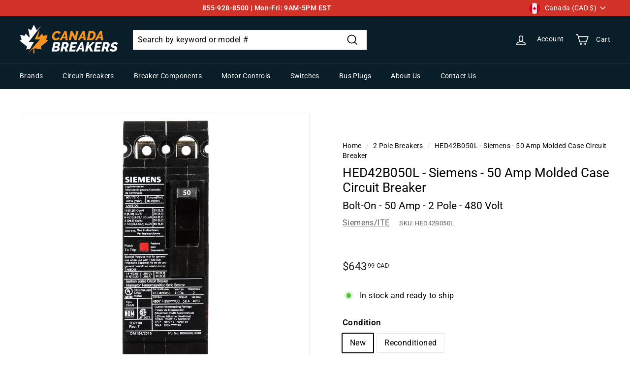

--- FILE ---
content_type: text/html; charset=utf-8
request_url: https://www.canadabreakers.ca/products/siemens-50-amp-molded-case-circuit-breaker-hed42b050l
body_size: 131867
content:
<!doctype html>
<html class="no-js" lang="en" dir="ltr">
<head>
  <meta charset="utf-8">
  <meta http-equiv="X-UA-Compatible" content="IE=edge,chrome=1">
  <meta name="viewport" content="width=device-width,initial-scale=1">
  <meta name="theme-color" content="#000000">
  <link rel="canonical" href="https://www.canadabreakers.ca/products/siemens-50-amp-molded-case-circuit-breaker-hed42b050l">
  <link rel="preload" as="script" href="//www.canadabreakers.ca/cdn/shop/t/26/assets/theme.js?v=37255318461247990551746113124">
  <link rel="preconnect" href="https://cdn.shopify.com" crossorigin>
  <link rel="preconnect" href="https://fonts.shopifycdn.com" crossorigin>
  <link rel="dns-prefetch" href="https://productreviews.shopifycdn.com">
  <link rel="dns-prefetch" href="https://ajax.googleapis.com">
  <link rel="dns-prefetch" href="https://maps.googleapis.com">
  <link rel="dns-prefetch" href="https://maps.gstatic.com"><link rel="shortcut icon" href="//www.canadabreakers.ca/cdn/shop/files/CanadaBreakersLogoLight_32_x_32_32x32.png?v=1672156490" type="image/png" /><title>HED42B050L - Siemens - 50 Amp Molded Case Circuit Breaker
&ndash; Canada Breakers
</title>
<meta name="description" content="HED42B050L - Siemens 50 Amp 2 Pole 480 Volt Feed Thru Molded Case Circuit Breaker"><meta property="og:site_name" content="Canada Breakers">
  <meta property="og:url" content="https://www.canadabreakers.ca/products/siemens-50-amp-molded-case-circuit-breaker-hed42b050l">
  <meta property="og:title" content="HED42B050L - Siemens - 50 Amp Molded Case Circuit Breaker">
  <meta property="og:type" content="product">
  <meta property="og:description" content="HED42B050L - Siemens 50 Amp 2 Pole 480 Volt Feed Thru Molded Case Circuit Breaker"><meta property="og:image" content="http://www.canadabreakers.ca/cdn/shop/products/SB-HED42B050-1.jpg?v=1748788849">
    <meta property="og:image:secure_url" content="https://www.canadabreakers.ca/cdn/shop/products/SB-HED42B050-1.jpg?v=1748788849">
    <meta property="og:image:width" content="768">
    <meta property="og:image:height" content="1000"><meta name="twitter:site" content="@">
  <meta name="twitter:card" content="summary_large_image">
  <meta name="twitter:title" content="HED42B050L - Siemens - 50 Amp Molded Case Circuit Breaker">
  <meta name="twitter:description" content="HED42B050L - Siemens 50 Amp 2 Pole 480 Volt Feed Thru Molded Case Circuit Breaker">
<link rel="stylesheet" href="//www.canadabreakers.ca/cdn/shop/t/26/assets/country-flags.css"><style data-shopify>@font-face {
  font-family: Roboto;
  font-weight: 400;
  font-style: normal;
  font-display: swap;
  src: url("//www.canadabreakers.ca/cdn/fonts/roboto/roboto_n4.2019d890f07b1852f56ce63ba45b2db45d852cba.woff2") format("woff2"),
       url("//www.canadabreakers.ca/cdn/fonts/roboto/roboto_n4.238690e0007583582327135619c5f7971652fa9d.woff") format("woff");
}

  @font-face {
  font-family: Roboto;
  font-weight: 400;
  font-style: normal;
  font-display: swap;
  src: url("//www.canadabreakers.ca/cdn/fonts/roboto/roboto_n4.2019d890f07b1852f56ce63ba45b2db45d852cba.woff2") format("woff2"),
       url("//www.canadabreakers.ca/cdn/fonts/roboto/roboto_n4.238690e0007583582327135619c5f7971652fa9d.woff") format("woff");
}


  @font-face {
  font-family: Roboto;
  font-weight: 600;
  font-style: normal;
  font-display: swap;
  src: url("//www.canadabreakers.ca/cdn/fonts/roboto/roboto_n6.3d305d5382545b48404c304160aadee38c90ef9d.woff2") format("woff2"),
       url("//www.canadabreakers.ca/cdn/fonts/roboto/roboto_n6.bb37be020157f87e181e5489d5e9137ad60c47a2.woff") format("woff");
}

  @font-face {
  font-family: Roboto;
  font-weight: 400;
  font-style: italic;
  font-display: swap;
  src: url("//www.canadabreakers.ca/cdn/fonts/roboto/roboto_i4.57ce898ccda22ee84f49e6b57ae302250655e2d4.woff2") format("woff2"),
       url("//www.canadabreakers.ca/cdn/fonts/roboto/roboto_i4.b21f3bd061cbcb83b824ae8c7671a82587b264bf.woff") format("woff");
}

  @font-face {
  font-family: Roboto;
  font-weight: 600;
  font-style: italic;
  font-display: swap;
  src: url("//www.canadabreakers.ca/cdn/fonts/roboto/roboto_i6.ebd6b6733fb2b030d60cbf61316511a7ffd82fb3.woff2") format("woff2"),
       url("//www.canadabreakers.ca/cdn/fonts/roboto/roboto_i6.1363905a6d5249605bc5e0f859663ffe95ac3bed.woff") format("woff");
}

</style><link href="//www.canadabreakers.ca/cdn/shop/t/26/assets/theme.css?v=53858849025478350711746465403" rel="stylesheet" type="text/css" media="all" />
<style data-shopify>:root {
    --typeHeaderPrimary: Roboto;
    --typeHeaderFallback: sans-serif;
    --typeHeaderSize: 30px;
    --typeHeaderWeight: 400;
    --typeHeaderLineHeight: 1.2;
    --typeHeaderSpacing: 0.0em;

    --typeBasePrimary:Roboto;
    --typeBaseFallback:sans-serif;
    --typeBaseSize: 16px;
    --typeBaseWeight: 400;
    --typeBaseSpacing: 0.025em;
    --typeBaseLineHeight: 1.5;

    --colorSmallImageBg: #ffffff;
    --colorSmallImageBgDark: #f7f7f7;
    --colorLargeImageBg: #e7e7e7;
    --colorLargeImageBgLight: #ffffff;

    --iconWeight: 4px;
    --iconLinecaps: miter;

    
      --buttonRadius: 0px;
      --btnPadding: 11px 20px;
    

    
      --roundness: 0px;
    

    
      --gridThickness: 0px;
    

    --productTileMargin: 10%;
    --collectionTileMargin: 17%;

    --swatchSize: 40px;
  }

  @media screen and (max-width: 768px) {
    :root {
      --typeBaseSize: 14px;

      
        --roundness: 0px;
        --btnPadding: 9px 17px;
      
    }
  }</style><script>
    document.documentElement.className = document.documentElement.className.replace('no-js', 'js');

    window.theme = window.theme || {};
    theme.routes = {
      home: "/",
      collections: "/collections",
      cart: "/cart.js",
      cartPage: "/cart",
      cartAdd: "/cart/add.js",
      cartChange: "/cart/change.js",
      search: "/search"
    };
    theme.strings = {
      soldOut: "Limited availability",
      unavailable: "Unavailable",
      inStockLabel: "In stock and ready to ship",
      oneStockLabel: "Low stock",
      otherStockLabel: "Low stock",
      willNotShipUntil: "Ready to ship [date]",
      willBeInStockAfter: "Back in stock [date]",
      waitingForStock: "Inventory on the way",
      savePrice: "Save [saved_amount]",
      cartEmpty: "Your cart is currently empty.",
      cartTermsConfirmation: "You must agree with the terms and conditions of sales to check out",
      searchCollections: "Collections:",
      searchPages: "Pages:",
      searchArticles: "Articles:"
    };
    theme.settings = {
      cartType: "dropdown",
      isCustomerTemplate: false,
      moneyFormat: "${{amount}} CAD",
      saveType: "dollar",
      productImageSize: "square",
      productImageCover: false,
      predictiveSearch: false,
      predictiveSearchType: "product",
      superScriptSetting: true,
      superScriptPrice: true,
      quickView: true,
      quickAdd: true,
      themeName: 'Expanse',
      themeVersion: "4.1.0"
    };
  </script>

  <script>window.performance && window.performance.mark && window.performance.mark('shopify.content_for_header.start');</script><meta id="shopify-digital-wallet" name="shopify-digital-wallet" content="/7471497286/digital_wallets/dialog">
<meta name="shopify-checkout-api-token" content="bd4e781053be89e350ae08b0ee97e8a2">
<meta id="in-context-paypal-metadata" data-shop-id="7471497286" data-venmo-supported="false" data-environment="production" data-locale="en_US" data-paypal-v4="true" data-currency="CAD">
<link rel="alternate" type="application/json+oembed" href="https://www.canadabreakers.ca/products/siemens-50-amp-molded-case-circuit-breaker-hed42b050l.oembed">
<script async="async" src="/checkouts/internal/preloads.js?locale=en-CA"></script>
<link rel="preconnect" href="https://shop.app" crossorigin="anonymous">
<script async="async" src="https://shop.app/checkouts/internal/preloads.js?locale=en-CA&shop_id=7471497286" crossorigin="anonymous"></script>
<script id="apple-pay-shop-capabilities" type="application/json">{"shopId":7471497286,"countryCode":"CA","currencyCode":"CAD","merchantCapabilities":["supports3DS"],"merchantId":"gid:\/\/shopify\/Shop\/7471497286","merchantName":"Canada Breakers","requiredBillingContactFields":["postalAddress","email","phone"],"requiredShippingContactFields":["postalAddress","email","phone"],"shippingType":"shipping","supportedNetworks":["visa","masterCard","amex","discover","interac","jcb"],"total":{"type":"pending","label":"Canada Breakers","amount":"1.00"},"shopifyPaymentsEnabled":true,"supportsSubscriptions":true}</script>
<script id="shopify-features" type="application/json">{"accessToken":"bd4e781053be89e350ae08b0ee97e8a2","betas":["rich-media-storefront-analytics"],"domain":"www.canadabreakers.ca","predictiveSearch":true,"shopId":7471497286,"locale":"en"}</script>
<script>var Shopify = Shopify || {};
Shopify.shop = "canada-breakers.myshopify.com";
Shopify.locale = "en";
Shopify.currency = {"active":"CAD","rate":"1.0"};
Shopify.country = "CA";
Shopify.theme = {"name":"canadabreakers.ca\/main","id":123286061165,"schema_name":"Expanse","schema_version":"4.1.0","theme_store_id":null,"role":"main"};
Shopify.theme.handle = "null";
Shopify.theme.style = {"id":null,"handle":null};
Shopify.cdnHost = "www.canadabreakers.ca/cdn";
Shopify.routes = Shopify.routes || {};
Shopify.routes.root = "/";</script>
<script type="module">!function(o){(o.Shopify=o.Shopify||{}).modules=!0}(window);</script>
<script>!function(o){function n(){var o=[];function n(){o.push(Array.prototype.slice.apply(arguments))}return n.q=o,n}var t=o.Shopify=o.Shopify||{};t.loadFeatures=n(),t.autoloadFeatures=n()}(window);</script>
<script>
  window.ShopifyPay = window.ShopifyPay || {};
  window.ShopifyPay.apiHost = "shop.app\/pay";
  window.ShopifyPay.redirectState = null;
</script>
<script id="shop-js-analytics" type="application/json">{"pageType":"product"}</script>
<script defer="defer" async type="module" src="//www.canadabreakers.ca/cdn/shopifycloud/shop-js/modules/v2/client.init-shop-cart-sync_BT-GjEfc.en.esm.js"></script>
<script defer="defer" async type="module" src="//www.canadabreakers.ca/cdn/shopifycloud/shop-js/modules/v2/chunk.common_D58fp_Oc.esm.js"></script>
<script defer="defer" async type="module" src="//www.canadabreakers.ca/cdn/shopifycloud/shop-js/modules/v2/chunk.modal_xMitdFEc.esm.js"></script>
<script type="module">
  await import("//www.canadabreakers.ca/cdn/shopifycloud/shop-js/modules/v2/client.init-shop-cart-sync_BT-GjEfc.en.esm.js");
await import("//www.canadabreakers.ca/cdn/shopifycloud/shop-js/modules/v2/chunk.common_D58fp_Oc.esm.js");
await import("//www.canadabreakers.ca/cdn/shopifycloud/shop-js/modules/v2/chunk.modal_xMitdFEc.esm.js");

  window.Shopify.SignInWithShop?.initShopCartSync?.({"fedCMEnabled":true,"windoidEnabled":true});

</script>
<script>
  window.Shopify = window.Shopify || {};
  if (!window.Shopify.featureAssets) window.Shopify.featureAssets = {};
  window.Shopify.featureAssets['shop-js'] = {"shop-cart-sync":["modules/v2/client.shop-cart-sync_DZOKe7Ll.en.esm.js","modules/v2/chunk.common_D58fp_Oc.esm.js","modules/v2/chunk.modal_xMitdFEc.esm.js"],"init-fed-cm":["modules/v2/client.init-fed-cm_B6oLuCjv.en.esm.js","modules/v2/chunk.common_D58fp_Oc.esm.js","modules/v2/chunk.modal_xMitdFEc.esm.js"],"shop-cash-offers":["modules/v2/client.shop-cash-offers_D2sdYoxE.en.esm.js","modules/v2/chunk.common_D58fp_Oc.esm.js","modules/v2/chunk.modal_xMitdFEc.esm.js"],"shop-login-button":["modules/v2/client.shop-login-button_QeVjl5Y3.en.esm.js","modules/v2/chunk.common_D58fp_Oc.esm.js","modules/v2/chunk.modal_xMitdFEc.esm.js"],"pay-button":["modules/v2/client.pay-button_DXTOsIq6.en.esm.js","modules/v2/chunk.common_D58fp_Oc.esm.js","modules/v2/chunk.modal_xMitdFEc.esm.js"],"shop-button":["modules/v2/client.shop-button_DQZHx9pm.en.esm.js","modules/v2/chunk.common_D58fp_Oc.esm.js","modules/v2/chunk.modal_xMitdFEc.esm.js"],"avatar":["modules/v2/client.avatar_BTnouDA3.en.esm.js"],"init-windoid":["modules/v2/client.init-windoid_CR1B-cfM.en.esm.js","modules/v2/chunk.common_D58fp_Oc.esm.js","modules/v2/chunk.modal_xMitdFEc.esm.js"],"init-shop-for-new-customer-accounts":["modules/v2/client.init-shop-for-new-customer-accounts_C_vY_xzh.en.esm.js","modules/v2/client.shop-login-button_QeVjl5Y3.en.esm.js","modules/v2/chunk.common_D58fp_Oc.esm.js","modules/v2/chunk.modal_xMitdFEc.esm.js"],"init-shop-email-lookup-coordinator":["modules/v2/client.init-shop-email-lookup-coordinator_BI7n9ZSv.en.esm.js","modules/v2/chunk.common_D58fp_Oc.esm.js","modules/v2/chunk.modal_xMitdFEc.esm.js"],"init-shop-cart-sync":["modules/v2/client.init-shop-cart-sync_BT-GjEfc.en.esm.js","modules/v2/chunk.common_D58fp_Oc.esm.js","modules/v2/chunk.modal_xMitdFEc.esm.js"],"shop-toast-manager":["modules/v2/client.shop-toast-manager_DiYdP3xc.en.esm.js","modules/v2/chunk.common_D58fp_Oc.esm.js","modules/v2/chunk.modal_xMitdFEc.esm.js"],"init-customer-accounts":["modules/v2/client.init-customer-accounts_D9ZNqS-Q.en.esm.js","modules/v2/client.shop-login-button_QeVjl5Y3.en.esm.js","modules/v2/chunk.common_D58fp_Oc.esm.js","modules/v2/chunk.modal_xMitdFEc.esm.js"],"init-customer-accounts-sign-up":["modules/v2/client.init-customer-accounts-sign-up_iGw4briv.en.esm.js","modules/v2/client.shop-login-button_QeVjl5Y3.en.esm.js","modules/v2/chunk.common_D58fp_Oc.esm.js","modules/v2/chunk.modal_xMitdFEc.esm.js"],"shop-follow-button":["modules/v2/client.shop-follow-button_CqMgW2wH.en.esm.js","modules/v2/chunk.common_D58fp_Oc.esm.js","modules/v2/chunk.modal_xMitdFEc.esm.js"],"checkout-modal":["modules/v2/client.checkout-modal_xHeaAweL.en.esm.js","modules/v2/chunk.common_D58fp_Oc.esm.js","modules/v2/chunk.modal_xMitdFEc.esm.js"],"shop-login":["modules/v2/client.shop-login_D91U-Q7h.en.esm.js","modules/v2/chunk.common_D58fp_Oc.esm.js","modules/v2/chunk.modal_xMitdFEc.esm.js"],"lead-capture":["modules/v2/client.lead-capture_BJmE1dJe.en.esm.js","modules/v2/chunk.common_D58fp_Oc.esm.js","modules/v2/chunk.modal_xMitdFEc.esm.js"],"payment-terms":["modules/v2/client.payment-terms_Ci9AEqFq.en.esm.js","modules/v2/chunk.common_D58fp_Oc.esm.js","modules/v2/chunk.modal_xMitdFEc.esm.js"]};
</script>
<script>(function() {
  var isLoaded = false;
  function asyncLoad() {
    if (isLoaded) return;
    isLoaded = true;
    var urls = ["https:\/\/cdn.shopify.com\/s\/files\/1\/0074\/7149\/7286\/t\/26\/assets\/loy_7471497286.js?v=1741199616\u0026shop=canada-breakers.myshopify.com","https:\/\/searchanise-ef84.kxcdn.com\/widgets\/shopify\/init.js?a=6n2I4b1p9k\u0026shop=canada-breakers.myshopify.com"];
    for (var i = 0; i < urls.length; i++) {
      var s = document.createElement('script');
      s.type = 'text/javascript';
      s.async = true;
      s.src = urls[i];
      var x = document.getElementsByTagName('script')[0];
      x.parentNode.insertBefore(s, x);
    }
  };
  if(window.attachEvent) {
    window.attachEvent('onload', asyncLoad);
  } else {
    window.addEventListener('load', asyncLoad, false);
  }
})();</script>
<script id="__st">var __st={"a":7471497286,"offset":-18000,"reqid":"5fec6795-fe26-4579-8fe1-7ede2698ebd8-1769106472","pageurl":"www.canadabreakers.ca\/products\/siemens-50-amp-molded-case-circuit-breaker-hed42b050l","u":"9c7e673c9eb7","p":"product","rtyp":"product","rid":7064023826541};</script>
<script>window.ShopifyPaypalV4VisibilityTracking = true;</script>
<script id="captcha-bootstrap">!function(){'use strict';const t='contact',e='account',n='new_comment',o=[[t,t],['blogs',n],['comments',n],[t,'customer']],c=[[e,'customer_login'],[e,'guest_login'],[e,'recover_customer_password'],[e,'create_customer']],r=t=>t.map((([t,e])=>`form[action*='/${t}']:not([data-nocaptcha='true']) input[name='form_type'][value='${e}']`)).join(','),a=t=>()=>t?[...document.querySelectorAll(t)].map((t=>t.form)):[];function s(){const t=[...o],e=r(t);return a(e)}const i='password',u='form_key',d=['recaptcha-v3-token','g-recaptcha-response','h-captcha-response',i],f=()=>{try{return window.sessionStorage}catch{return}},m='__shopify_v',_=t=>t.elements[u];function p(t,e,n=!1){try{const o=window.sessionStorage,c=JSON.parse(o.getItem(e)),{data:r}=function(t){const{data:e,action:n}=t;return t[m]||n?{data:e,action:n}:{data:t,action:n}}(c);for(const[e,n]of Object.entries(r))t.elements[e]&&(t.elements[e].value=n);n&&o.removeItem(e)}catch(o){console.error('form repopulation failed',{error:o})}}const l='form_type',E='cptcha';function T(t){t.dataset[E]=!0}const w=window,h=w.document,L='Shopify',v='ce_forms',y='captcha';let A=!1;((t,e)=>{const n=(g='f06e6c50-85a8-45c8-87d0-21a2b65856fe',I='https://cdn.shopify.com/shopifycloud/storefront-forms-hcaptcha/ce_storefront_forms_captcha_hcaptcha.v1.5.2.iife.js',D={infoText:'Protected by hCaptcha',privacyText:'Privacy',termsText:'Terms'},(t,e,n)=>{const o=w[L][v],c=o.bindForm;if(c)return c(t,g,e,D).then(n);var r;o.q.push([[t,g,e,D],n]),r=I,A||(h.body.append(Object.assign(h.createElement('script'),{id:'captcha-provider',async:!0,src:r})),A=!0)});var g,I,D;w[L]=w[L]||{},w[L][v]=w[L][v]||{},w[L][v].q=[],w[L][y]=w[L][y]||{},w[L][y].protect=function(t,e){n(t,void 0,e),T(t)},Object.freeze(w[L][y]),function(t,e,n,w,h,L){const[v,y,A,g]=function(t,e,n){const i=e?o:[],u=t?c:[],d=[...i,...u],f=r(d),m=r(i),_=r(d.filter((([t,e])=>n.includes(e))));return[a(f),a(m),a(_),s()]}(w,h,L),I=t=>{const e=t.target;return e instanceof HTMLFormElement?e:e&&e.form},D=t=>v().includes(t);t.addEventListener('submit',(t=>{const e=I(t);if(!e)return;const n=D(e)&&!e.dataset.hcaptchaBound&&!e.dataset.recaptchaBound,o=_(e),c=g().includes(e)&&(!o||!o.value);(n||c)&&t.preventDefault(),c&&!n&&(function(t){try{if(!f())return;!function(t){const e=f();if(!e)return;const n=_(t);if(!n)return;const o=n.value;o&&e.removeItem(o)}(t);const e=Array.from(Array(32),(()=>Math.random().toString(36)[2])).join('');!function(t,e){_(t)||t.append(Object.assign(document.createElement('input'),{type:'hidden',name:u})),t.elements[u].value=e}(t,e),function(t,e){const n=f();if(!n)return;const o=[...t.querySelectorAll(`input[type='${i}']`)].map((({name:t})=>t)),c=[...d,...o],r={};for(const[a,s]of new FormData(t).entries())c.includes(a)||(r[a]=s);n.setItem(e,JSON.stringify({[m]:1,action:t.action,data:r}))}(t,e)}catch(e){console.error('failed to persist form',e)}}(e),e.submit())}));const S=(t,e)=>{t&&!t.dataset[E]&&(n(t,e.some((e=>e===t))),T(t))};for(const o of['focusin','change'])t.addEventListener(o,(t=>{const e=I(t);D(e)&&S(e,y())}));const B=e.get('form_key'),M=e.get(l),P=B&&M;t.addEventListener('DOMContentLoaded',(()=>{const t=y();if(P)for(const e of t)e.elements[l].value===M&&p(e,B);[...new Set([...A(),...v().filter((t=>'true'===t.dataset.shopifyCaptcha))])].forEach((e=>S(e,t)))}))}(h,new URLSearchParams(w.location.search),n,t,e,['guest_login'])})(!0,!0)}();</script>
<script integrity="sha256-4kQ18oKyAcykRKYeNunJcIwy7WH5gtpwJnB7kiuLZ1E=" data-source-attribution="shopify.loadfeatures" defer="defer" src="//www.canadabreakers.ca/cdn/shopifycloud/storefront/assets/storefront/load_feature-a0a9edcb.js" crossorigin="anonymous"></script>
<script crossorigin="anonymous" defer="defer" src="//www.canadabreakers.ca/cdn/shopifycloud/storefront/assets/shopify_pay/storefront-65b4c6d7.js?v=20250812"></script>
<script data-source-attribution="shopify.dynamic_checkout.dynamic.init">var Shopify=Shopify||{};Shopify.PaymentButton=Shopify.PaymentButton||{isStorefrontPortableWallets:!0,init:function(){window.Shopify.PaymentButton.init=function(){};var t=document.createElement("script");t.src="https://www.canadabreakers.ca/cdn/shopifycloud/portable-wallets/latest/portable-wallets.en.js",t.type="module",document.head.appendChild(t)}};
</script>
<script data-source-attribution="shopify.dynamic_checkout.buyer_consent">
  function portableWalletsHideBuyerConsent(e){var t=document.getElementById("shopify-buyer-consent"),n=document.getElementById("shopify-subscription-policy-button");t&&n&&(t.classList.add("hidden"),t.setAttribute("aria-hidden","true"),n.removeEventListener("click",e))}function portableWalletsShowBuyerConsent(e){var t=document.getElementById("shopify-buyer-consent"),n=document.getElementById("shopify-subscription-policy-button");t&&n&&(t.classList.remove("hidden"),t.removeAttribute("aria-hidden"),n.addEventListener("click",e))}window.Shopify?.PaymentButton&&(window.Shopify.PaymentButton.hideBuyerConsent=portableWalletsHideBuyerConsent,window.Shopify.PaymentButton.showBuyerConsent=portableWalletsShowBuyerConsent);
</script>
<script data-source-attribution="shopify.dynamic_checkout.cart.bootstrap">document.addEventListener("DOMContentLoaded",(function(){function t(){return document.querySelector("shopify-accelerated-checkout-cart, shopify-accelerated-checkout")}if(t())Shopify.PaymentButton.init();else{new MutationObserver((function(e,n){t()&&(Shopify.PaymentButton.init(),n.disconnect())})).observe(document.body,{childList:!0,subtree:!0})}}));
</script>
<script id='scb4127' type='text/javascript' async='' src='https://www.canadabreakers.ca/cdn/shopifycloud/privacy-banner/storefront-banner.js'></script><link id="shopify-accelerated-checkout-styles" rel="stylesheet" media="screen" href="https://www.canadabreakers.ca/cdn/shopifycloud/portable-wallets/latest/accelerated-checkout-backwards-compat.css" crossorigin="anonymous">
<style id="shopify-accelerated-checkout-cart">
        #shopify-buyer-consent {
  margin-top: 1em;
  display: inline-block;
  width: 100%;
}

#shopify-buyer-consent.hidden {
  display: none;
}

#shopify-subscription-policy-button {
  background: none;
  border: none;
  padding: 0;
  text-decoration: underline;
  font-size: inherit;
  cursor: pointer;
}

#shopify-subscription-policy-button::before {
  box-shadow: none;
}

      </style>

<script>window.performance && window.performance.mark && window.performance.mark('shopify.content_for_header.end');</script>

  <script src="//www.canadabreakers.ca/cdn/shop/t/26/assets/vendor-scripts-v2.js" defer="defer"></script>
  <script src="//www.canadabreakers.ca/cdn/shop/t/26/assets/theme.js?v=37255318461247990551746113124" defer="defer"></script>

 <!-- Global Site Tag (gtag.js) - Google AdWords: 1035839159 -->
<script async src="https://www.googletagmanager.com/gtag/js?id=AW-1035839159"></script>
<script>
  window.dataLayer = window.dataLayer || [];
  function gtag(){dataLayer.push(arguments);}
  gtag('js', new Date());
  gtag('config', 'AW-1035839159', {'send_page_view': false});
</script>

    
    
<!-- Start of Judge.me Core -->
<link rel="dns-prefetch" href="https://cdn.judge.me/">
<script data-cfasync='false' class='jdgm-settings-script'>window.jdgmSettings={"pagination":5,"disable_web_reviews":false,"badge_no_review_text":"No reviews","badge_n_reviews_text":"{{ n }} review/reviews","badge_star_color":"#e67a00","hide_badge_preview_if_no_reviews":true,"badge_hide_text":false,"enforce_center_preview_badge":false,"widget_title":"Customer Reviews","widget_open_form_text":"Write a review","widget_close_form_text":"Cancel review","widget_refresh_page_text":"Refresh page","widget_summary_text":"Based on {{ number_of_reviews }} review/reviews","widget_no_review_text":"Be the first to write a review","widget_name_field_text":"Display name","widget_verified_name_field_text":"Verified Name (public)","widget_name_placeholder_text":"Display name","widget_required_field_error_text":"This field is required.","widget_email_field_text":"Email address","widget_verified_email_field_text":"Verified Email (private, can not be edited)","widget_email_placeholder_text":"Your email address","widget_email_field_error_text":"Please enter a valid email address.","widget_rating_field_text":"Rating","widget_review_title_field_text":"Review Title","widget_review_title_placeholder_text":"Give your review a title","widget_review_body_field_text":"Review content","widget_review_body_placeholder_text":"Start writing here...","widget_pictures_field_text":"Picture/Video (optional)","widget_submit_review_text":"Submit Review","widget_submit_verified_review_text":"Submit Verified Review","widget_submit_success_msg_with_auto_publish":"Thank you! Please refresh the page in a few moments to see your review. You can remove or edit your review by logging into \u003ca href='https://judge.me/login' target='_blank' rel='nofollow noopener'\u003eJudge.me\u003c/a\u003e","widget_submit_success_msg_no_auto_publish":"Thank you! Your review will be published as soon as it is approved by the shop admin. You can remove or edit your review by logging into \u003ca href='https://judge.me/login' target='_blank' rel='nofollow noopener'\u003eJudge.me\u003c/a\u003e","widget_show_default_reviews_out_of_total_text":"Showing {{ n_reviews_shown }} out of {{ n_reviews }} reviews.","widget_show_all_link_text":"Show all","widget_show_less_link_text":"Show less","widget_author_said_text":"{{ reviewer_name }} said:","widget_days_text":"{{ n }} days ago","widget_weeks_text":"{{ n }} week/weeks ago","widget_months_text":"{{ n }} month/months ago","widget_years_text":"{{ n }} year/years ago","widget_yesterday_text":"Yesterday","widget_today_text":"Today","widget_replied_text":"\u003e\u003e {{ shop_name }} replied:","widget_read_more_text":"Read more","widget_reviewer_name_as_initial":"","widget_rating_filter_color":"","widget_rating_filter_see_all_text":"See all reviews","widget_sorting_most_recent_text":"Most Recent","widget_sorting_highest_rating_text":"Highest Rating","widget_sorting_lowest_rating_text":"Lowest Rating","widget_sorting_with_pictures_text":"Only Pictures","widget_sorting_most_helpful_text":"Most Helpful","widget_open_question_form_text":"Ask a question","widget_reviews_subtab_text":"Reviews","widget_questions_subtab_text":"Questions","widget_question_label_text":"Question","widget_answer_label_text":"Answer","widget_question_placeholder_text":"Write your question here","widget_submit_question_text":"Submit Question","widget_question_submit_success_text":"Thank you for your question! We will notify you once it gets answered.","widget_star_color":"#e67a00","verified_badge_text":"Verified Purchase","verified_badge_bg_color":"#ffffff","verified_badge_text_color":"#e67a00","verified_badge_placement":"left-of-reviewer-name","widget_review_max_height":"","widget_hide_border":false,"widget_social_share":false,"widget_thumb":false,"widget_review_location_show":false,"widget_location_format":"country_iso_code","all_reviews_include_out_of_store_products":true,"all_reviews_out_of_store_text":"(out of store)","all_reviews_pagination":100,"all_reviews_product_name_prefix_text":"about","enable_review_pictures":true,"enable_question_anwser":true,"widget_theme":"","review_date_format":"mm/dd/yyyy","default_sort_method":"most-recent","widget_product_reviews_subtab_text":"Product Reviews","widget_shop_reviews_subtab_text":"Shop Reviews","widget_other_products_reviews_text":"Reviews for other products","widget_store_reviews_subtab_text":"Store reviews","widget_no_store_reviews_text":"This store hasn't received any reviews yet","widget_web_restriction_product_reviews_text":"This product hasn't received any reviews yet","widget_no_items_text":"No items found","widget_show_more_text":"Show more","widget_write_a_store_review_text":"Write a Store Review","widget_other_languages_heading":"Reviews in Other Languages","widget_translate_review_text":"Translate review to {{ language }}","widget_translating_review_text":"Translating...","widget_show_original_translation_text":"Show original ({{ language }})","widget_translate_review_failed_text":"Review couldn't be translated.","widget_translate_review_retry_text":"Retry","widget_translate_review_try_again_later_text":"Try again later","show_product_url_for_grouped_product":false,"widget_sorting_pictures_first_text":"Pictures First","show_pictures_on_all_rev_page_mobile":false,"show_pictures_on_all_rev_page_desktop":false,"floating_tab_hide_mobile_install_preference":false,"floating_tab_button_name":"★ Reviews","floating_tab_title":"Let customers speak for us","floating_tab_button_color":"","floating_tab_button_background_color":"","floating_tab_url":"","floating_tab_url_enabled":false,"floating_tab_tab_style":"text","all_reviews_text_badge_text":"Customers rate us {{ shop.metafields.judgeme.all_reviews_rating | round: 1 }}/5 based on {{ shop.metafields.judgeme.all_reviews_count }} reviews.","all_reviews_text_badge_text_branded_style":"{{ shop.metafields.judgeme.all_reviews_rating | round: 1 }} out of 5 stars based on {{ shop.metafields.judgeme.all_reviews_count }} reviews","is_all_reviews_text_badge_a_link":false,"show_stars_for_all_reviews_text_badge":true,"all_reviews_text_badge_url":"","all_reviews_text_style":"text","all_reviews_text_color_style":"judgeme_brand_color","all_reviews_text_color":"#108474","all_reviews_text_show_jm_brand":true,"featured_carousel_show_header":true,"featured_carousel_title":"See why people keep choosing CanadaBreakers.ca","testimonials_carousel_title":"Customers are saying","videos_carousel_title":"Real customer stories","cards_carousel_title":"Customers are saying","featured_carousel_count_text":"Ecstatic 60,000+ customers and counting","featured_carousel_add_link_to_all_reviews_page":false,"featured_carousel_url":"","featured_carousel_show_images":false,"featured_carousel_autoslide_interval":0,"featured_carousel_arrows_on_the_sides":false,"featured_carousel_height":250,"featured_carousel_width":100,"featured_carousel_image_size":0,"featured_carousel_image_height":250,"featured_carousel_arrow_color":"#666666","verified_count_badge_style":"vintage","verified_count_badge_orientation":"horizontal","verified_count_badge_color_style":"judgeme_brand_color","verified_count_badge_color":"#108474","is_verified_count_badge_a_link":false,"verified_count_badge_url":"","verified_count_badge_show_jm_brand":true,"widget_rating_preset_default":5,"widget_first_sub_tab":"product-reviews","widget_show_histogram":true,"widget_histogram_use_custom_color":false,"widget_pagination_use_custom_color":false,"widget_star_use_custom_color":true,"widget_verified_badge_use_custom_color":true,"widget_write_review_use_custom_color":false,"picture_reminder_submit_button":"Upload Pictures","enable_review_videos":false,"mute_video_by_default":false,"widget_sorting_videos_first_text":"Videos First","widget_review_pending_text":"Pending","featured_carousel_items_for_large_screen":3,"social_share_options_order":"Facebook,Twitter","remove_microdata_snippet":true,"disable_json_ld":false,"enable_json_ld_products":false,"preview_badge_show_question_text":false,"preview_badge_no_question_text":"No questions","preview_badge_n_question_text":"{{ number_of_questions }} question/questions","qa_badge_show_icon":false,"qa_badge_position":"same-row","remove_judgeme_branding":false,"widget_add_search_bar":false,"widget_search_bar_placeholder":"Search","widget_sorting_verified_only_text":"Verified only","featured_carousel_theme":"default","featured_carousel_show_rating":true,"featured_carousel_show_title":true,"featured_carousel_show_body":true,"featured_carousel_show_date":false,"featured_carousel_show_reviewer":true,"featured_carousel_show_product":false,"featured_carousel_header_background_color":"#108474","featured_carousel_header_text_color":"#ffffff","featured_carousel_name_product_separator":"reviewed","featured_carousel_full_star_background":"#e67a00","featured_carousel_empty_star_background":"#dadada","featured_carousel_vertical_theme_background":"#f9fafb","featured_carousel_verified_badge_enable":false,"featured_carousel_verified_badge_color":"#108474","featured_carousel_border_style":"round","featured_carousel_review_line_length_limit":3,"featured_carousel_more_reviews_button_text":"Read more reviews","featured_carousel_view_product_button_text":"View product","all_reviews_page_load_reviews_on":"scroll","all_reviews_page_load_more_text":"Load More Reviews","disable_fb_tab_reviews":false,"enable_ajax_cdn_cache":false,"widget_public_name_text":"displayed publicly like","default_reviewer_name":"John Smith","default_reviewer_name_has_non_latin":true,"widget_reviewer_anonymous":"Anonymous","medals_widget_title":"Judge.me Review Medals","medals_widget_background_color":"#f9fafb","medals_widget_position":"footer_all_pages","medals_widget_border_color":"#f9fafb","medals_widget_verified_text_position":"left","medals_widget_use_monochromatic_version":false,"medals_widget_elements_color":"#108474","show_reviewer_avatar":true,"widget_invalid_yt_video_url_error_text":"Not a YouTube video URL","widget_max_length_field_error_text":"Please enter no more than {0} characters.","widget_show_country_flag":false,"widget_show_collected_via_shop_app":true,"widget_verified_by_shop_badge_style":"light","widget_verified_by_shop_text":"Verified by Shop","widget_show_photo_gallery":false,"widget_load_with_code_splitting":true,"widget_ugc_install_preference":false,"widget_ugc_title":"Made by us, Shared by you","widget_ugc_subtitle":"Tag us to see your picture featured in our page","widget_ugc_arrows_color":"#ffffff","widget_ugc_primary_button_text":"Buy Now","widget_ugc_primary_button_background_color":"#108474","widget_ugc_primary_button_text_color":"#ffffff","widget_ugc_primary_button_border_width":"0","widget_ugc_primary_button_border_style":"none","widget_ugc_primary_button_border_color":"#108474","widget_ugc_primary_button_border_radius":"25","widget_ugc_secondary_button_text":"Load More","widget_ugc_secondary_button_background_color":"#ffffff","widget_ugc_secondary_button_text_color":"#108474","widget_ugc_secondary_button_border_width":"2","widget_ugc_secondary_button_border_style":"solid","widget_ugc_secondary_button_border_color":"#108474","widget_ugc_secondary_button_border_radius":"25","widget_ugc_reviews_button_text":"View Reviews","widget_ugc_reviews_button_background_color":"#ffffff","widget_ugc_reviews_button_text_color":"#108474","widget_ugc_reviews_button_border_width":"2","widget_ugc_reviews_button_border_style":"solid","widget_ugc_reviews_button_border_color":"#108474","widget_ugc_reviews_button_border_radius":"25","widget_ugc_reviews_button_link_to":"judgeme-reviews-page","widget_ugc_show_post_date":true,"widget_ugc_max_width":"800","widget_rating_metafield_value_type":true,"widget_primary_color":"#108474","widget_enable_secondary_color":false,"widget_secondary_color":"#edf5f5","widget_summary_average_rating_text":"{{ average_rating }} out of 5","widget_media_grid_title":"Customer photos \u0026 videos","widget_media_grid_see_more_text":"See more","widget_round_style":false,"widget_show_product_medals":true,"widget_verified_by_judgeme_text":"Verified by Judge.me","widget_show_store_medals":true,"widget_verified_by_judgeme_text_in_store_medals":"Verified by Judge.me","widget_media_field_exceed_quantity_message":"Sorry, we can only accept {{ max_media }} for one review.","widget_media_field_exceed_limit_message":"{{ file_name }} is too large, please select a {{ media_type }} less than {{ size_limit }}MB.","widget_review_submitted_text":"Review Submitted!","widget_question_submitted_text":"Question Submitted!","widget_close_form_text_question":"Cancel","widget_write_your_answer_here_text":"Write your answer here","widget_enabled_branded_link":true,"widget_show_collected_by_judgeme":false,"widget_reviewer_name_color":"","widget_write_review_text_color":"","widget_write_review_bg_color":"","widget_collected_by_judgeme_text":"collected by Judge.me","widget_pagination_type":"standard","widget_load_more_text":"Load More","widget_load_more_color":"#108474","widget_full_review_text":"Full Review","widget_read_more_reviews_text":"Read More Reviews","widget_read_questions_text":"Read Questions","widget_questions_and_answers_text":"Questions \u0026 Answers","widget_verified_by_text":"Verified by","widget_verified_text":"Verified","widget_number_of_reviews_text":"{{ number_of_reviews }} reviews","widget_back_button_text":"Back","widget_next_button_text":"Next","widget_custom_forms_filter_button":"Filters","custom_forms_style":"vertical","widget_show_review_information":false,"how_reviews_are_collected":"How reviews are collected?","widget_show_review_keywords":false,"widget_gdpr_statement":"How we use your data: We'll only contact you about the review you left, and only if necessary. By submitting your review, you agree to Judge.me's \u003ca href='https://judge.me/terms' target='_blank' rel='nofollow noopener'\u003eterms\u003c/a\u003e, \u003ca href='https://judge.me/privacy' target='_blank' rel='nofollow noopener'\u003eprivacy\u003c/a\u003e and \u003ca href='https://judge.me/content-policy' target='_blank' rel='nofollow noopener'\u003econtent\u003c/a\u003e policies.","widget_multilingual_sorting_enabled":false,"widget_translate_review_content_enabled":false,"widget_translate_review_content_method":"manual","popup_widget_review_selection":"automatically_with_pictures","popup_widget_round_border_style":true,"popup_widget_show_title":true,"popup_widget_show_body":true,"popup_widget_show_reviewer":false,"popup_widget_show_product":true,"popup_widget_show_pictures":true,"popup_widget_use_review_picture":true,"popup_widget_show_on_home_page":true,"popup_widget_show_on_product_page":true,"popup_widget_show_on_collection_page":true,"popup_widget_show_on_cart_page":true,"popup_widget_position":"bottom_left","popup_widget_first_review_delay":5,"popup_widget_duration":5,"popup_widget_interval":5,"popup_widget_review_count":5,"popup_widget_hide_on_mobile":true,"review_snippet_widget_round_border_style":true,"review_snippet_widget_card_color":"#FFFFFF","review_snippet_widget_slider_arrows_background_color":"#FFFFFF","review_snippet_widget_slider_arrows_color":"#000000","review_snippet_widget_star_color":"#108474","show_product_variant":false,"all_reviews_product_variant_label_text":"Variant: ","widget_show_verified_branding":false,"widget_ai_summary_title":"Customers say","widget_ai_summary_disclaimer":"AI-powered review summary based on recent customer reviews","widget_show_ai_summary":false,"widget_show_ai_summary_bg":false,"widget_show_review_title_input":true,"redirect_reviewers_invited_via_email":"review_widget","request_store_review_after_product_review":false,"request_review_other_products_in_order":false,"review_form_color_scheme":"default","review_form_corner_style":"square","review_form_star_color":{},"review_form_text_color":"#333333","review_form_background_color":"#ffffff","review_form_field_background_color":"#fafafa","review_form_button_color":{},"review_form_button_text_color":"#ffffff","review_form_modal_overlay_color":"#000000","review_content_screen_title_text":"How would you rate this product?","review_content_introduction_text":"We would love it if you would share a bit about your experience.","store_review_form_title_text":"How would you rate this store?","store_review_form_introduction_text":"We would love it if you would share a bit about your experience.","show_review_guidance_text":true,"one_star_review_guidance_text":"Poor","five_star_review_guidance_text":"Great","customer_information_screen_title_text":"About you","customer_information_introduction_text":"Please tell us more about you.","custom_questions_screen_title_text":"Your experience in more detail","custom_questions_introduction_text":"Here are a few questions to help us understand more about your experience.","review_submitted_screen_title_text":"Thanks for your review!","review_submitted_screen_thank_you_text":"We are processing it and it will appear on the store soon.","review_submitted_screen_email_verification_text":"Please confirm your email by clicking the link we just sent you. This helps us keep reviews authentic.","review_submitted_request_store_review_text":"Would you like to share your experience of shopping with us?","review_submitted_review_other_products_text":"Would you like to review these products?","store_review_screen_title_text":"Would you like to share your experience of shopping with us?","store_review_introduction_text":"We value your feedback and use it to improve. Please share any thoughts or suggestions you have.","reviewer_media_screen_title_picture_text":"Share a picture","reviewer_media_introduction_picture_text":"Upload a photo to support your review.","reviewer_media_screen_title_video_text":"Share a video","reviewer_media_introduction_video_text":"Upload a video to support your review.","reviewer_media_screen_title_picture_or_video_text":"Share a picture or video","reviewer_media_introduction_picture_or_video_text":"Upload a photo or video to support your review.","reviewer_media_youtube_url_text":"Paste your Youtube URL here","advanced_settings_next_step_button_text":"Next","advanced_settings_close_review_button_text":"Close","modal_write_review_flow":false,"write_review_flow_required_text":"Required","write_review_flow_privacy_message_text":"We respect your privacy.","write_review_flow_anonymous_text":"Post review as anonymous","write_review_flow_visibility_text":"This won't be visible to other customers.","write_review_flow_multiple_selection_help_text":"Select as many as you like","write_review_flow_single_selection_help_text":"Select one option","write_review_flow_required_field_error_text":"This field is required","write_review_flow_invalid_email_error_text":"Please enter a valid email address","write_review_flow_max_length_error_text":"Max. {{ max_length }} characters.","write_review_flow_media_upload_text":"\u003cb\u003eClick to upload\u003c/b\u003e or drag and drop","write_review_flow_gdpr_statement":"We'll only contact you about your review if necessary. By submitting your review, you agree to our \u003ca href='https://judge.me/terms' target='_blank' rel='nofollow noopener'\u003eterms and conditions\u003c/a\u003e and \u003ca href='https://judge.me/privacy' target='_blank' rel='nofollow noopener'\u003eprivacy policy\u003c/a\u003e.","rating_only_reviews_enabled":false,"show_negative_reviews_help_screen":false,"new_review_flow_help_screen_rating_threshold":3,"negative_review_resolution_screen_title_text":"Tell us more","negative_review_resolution_text":"Your experience matters to us. If there were issues with your purchase, we're here to help. Feel free to reach out to us, we'd love the opportunity to make things right.","negative_review_resolution_button_text":"Contact us","negative_review_resolution_proceed_with_review_text":"Leave a review","negative_review_resolution_subject":"Issue with purchase from {{ shop_name }}.{{ order_name }}","preview_badge_collection_page_install_status":false,"widget_review_custom_css":"","preview_badge_custom_css":"","preview_badge_stars_count":"5-stars","featured_carousel_custom_css":"","floating_tab_custom_css":"","all_reviews_widget_custom_css":"","medals_widget_custom_css":"","verified_badge_custom_css":"","all_reviews_text_custom_css":"","transparency_badges_collected_via_store_invite":false,"transparency_badges_from_another_provider":false,"transparency_badges_collected_from_store_visitor":false,"transparency_badges_collected_by_verified_review_provider":false,"transparency_badges_earned_reward":false,"transparency_badges_collected_via_store_invite_text":"Review collected via store invitation","transparency_badges_from_another_provider_text":"Review collected from another provider","transparency_badges_collected_from_store_visitor_text":"Review collected from a store visitor","transparency_badges_written_in_google_text":"Review written in Google","transparency_badges_written_in_etsy_text":"Review written in Etsy","transparency_badges_written_in_shop_app_text":"Review written in Shop App","transparency_badges_earned_reward_text":"Review earned a reward for future purchase","product_review_widget_per_page":8,"widget_store_review_label_text":"Review about the store","checkout_comment_extension_title_on_product_page":"Customer Comments","checkout_comment_extension_num_latest_comment_show":5,"checkout_comment_extension_format":"name_and_timestamp","checkout_comment_customer_name":"last_initial","checkout_comment_comment_notification":true,"preview_badge_collection_page_install_preference":true,"preview_badge_home_page_install_preference":true,"preview_badge_product_page_install_preference":true,"review_widget_install_preference":"","review_carousel_install_preference":true,"floating_reviews_tab_install_preference":"none","verified_reviews_count_badge_install_preference":false,"all_reviews_text_install_preference":false,"review_widget_best_location":true,"judgeme_medals_install_preference":false,"review_widget_revamp_enabled":false,"review_widget_qna_enabled":false,"review_widget_header_theme":"minimal","review_widget_widget_title_enabled":true,"review_widget_header_text_size":"medium","review_widget_header_text_weight":"regular","review_widget_average_rating_style":"compact","review_widget_bar_chart_enabled":true,"review_widget_bar_chart_type":"numbers","review_widget_bar_chart_style":"standard","review_widget_expanded_media_gallery_enabled":false,"review_widget_reviews_section_theme":"standard","review_widget_image_style":"thumbnails","review_widget_review_image_ratio":"square","review_widget_stars_size":"medium","review_widget_verified_badge":"standard_text","review_widget_review_title_text_size":"medium","review_widget_review_text_size":"medium","review_widget_review_text_length":"medium","review_widget_number_of_columns_desktop":3,"review_widget_carousel_transition_speed":5,"review_widget_custom_questions_answers_display":"always","review_widget_button_text_color":"#FFFFFF","review_widget_text_color":"#000000","review_widget_lighter_text_color":"#7B7B7B","review_widget_corner_styling":"soft","review_widget_review_word_singular":"review","review_widget_review_word_plural":"reviews","review_widget_voting_label":"Helpful?","review_widget_shop_reply_label":"Reply from {{ shop_name }}:","review_widget_filters_title":"Filters","qna_widget_question_word_singular":"Question","qna_widget_question_word_plural":"Questions","qna_widget_answer_reply_label":"Answer from {{ answerer_name }}:","qna_content_screen_title_text":"Ask a question about this product","qna_widget_question_required_field_error_text":"Please enter your question.","qna_widget_flow_gdpr_statement":"We'll only contact you about your question if necessary. By submitting your question, you agree to our \u003ca href='https://judge.me/terms' target='_blank' rel='nofollow noopener'\u003eterms and conditions\u003c/a\u003e and \u003ca href='https://judge.me/privacy' target='_blank' rel='nofollow noopener'\u003eprivacy policy\u003c/a\u003e.","qna_widget_question_submitted_text":"Thanks for your question!","qna_widget_close_form_text_question":"Close","qna_widget_question_submit_success_text":"We’ll notify you by email when your question is answered.","all_reviews_widget_v2025_enabled":false,"all_reviews_widget_v2025_header_theme":"default","all_reviews_widget_v2025_widget_title_enabled":true,"all_reviews_widget_v2025_header_text_size":"medium","all_reviews_widget_v2025_header_text_weight":"regular","all_reviews_widget_v2025_average_rating_style":"compact","all_reviews_widget_v2025_bar_chart_enabled":true,"all_reviews_widget_v2025_bar_chart_type":"numbers","all_reviews_widget_v2025_bar_chart_style":"standard","all_reviews_widget_v2025_expanded_media_gallery_enabled":false,"all_reviews_widget_v2025_show_store_medals":true,"all_reviews_widget_v2025_show_photo_gallery":true,"all_reviews_widget_v2025_show_review_keywords":false,"all_reviews_widget_v2025_show_ai_summary":false,"all_reviews_widget_v2025_show_ai_summary_bg":false,"all_reviews_widget_v2025_add_search_bar":false,"all_reviews_widget_v2025_default_sort_method":"most-recent","all_reviews_widget_v2025_reviews_per_page":10,"all_reviews_widget_v2025_reviews_section_theme":"default","all_reviews_widget_v2025_image_style":"thumbnails","all_reviews_widget_v2025_review_image_ratio":"square","all_reviews_widget_v2025_stars_size":"medium","all_reviews_widget_v2025_verified_badge":"bold_badge","all_reviews_widget_v2025_review_title_text_size":"medium","all_reviews_widget_v2025_review_text_size":"medium","all_reviews_widget_v2025_review_text_length":"medium","all_reviews_widget_v2025_number_of_columns_desktop":3,"all_reviews_widget_v2025_carousel_transition_speed":5,"all_reviews_widget_v2025_custom_questions_answers_display":"always","all_reviews_widget_v2025_show_product_variant":false,"all_reviews_widget_v2025_show_reviewer_avatar":true,"all_reviews_widget_v2025_reviewer_name_as_initial":"","all_reviews_widget_v2025_review_location_show":false,"all_reviews_widget_v2025_location_format":"","all_reviews_widget_v2025_show_country_flag":false,"all_reviews_widget_v2025_verified_by_shop_badge_style":"light","all_reviews_widget_v2025_social_share":false,"all_reviews_widget_v2025_social_share_options_order":"Facebook,Twitter,LinkedIn,Pinterest","all_reviews_widget_v2025_pagination_type":"standard","all_reviews_widget_v2025_button_text_color":"#FFFFFF","all_reviews_widget_v2025_text_color":"#000000","all_reviews_widget_v2025_lighter_text_color":"#7B7B7B","all_reviews_widget_v2025_corner_styling":"soft","all_reviews_widget_v2025_title":"Customer reviews","all_reviews_widget_v2025_ai_summary_title":"Customers say about this store","all_reviews_widget_v2025_no_review_text":"Be the first to write a review","platform":"shopify","branding_url":"https://app.judge.me/reviews/stores/www.canadabreakers.ca","branding_text":"Powered by Judge.me","locale":"en","reply_name":"Canada Breakers","widget_version":"2.1","footer":true,"autopublish":true,"review_dates":true,"enable_custom_form":false,"shop_use_review_site":true,"shop_locale":"en","enable_multi_locales_translations":false,"show_review_title_input":true,"review_verification_email_status":"always","can_be_branded":true,"reply_name_text":"CanadaBreakers.ca"};</script> <style class='jdgm-settings-style'>.jdgm-xx{left:0}:not(.jdgm-prev-badge__stars)>.jdgm-star{color:#e67a00}.jdgm-histogram .jdgm-star.jdgm-star{color:#e67a00}.jdgm-preview-badge .jdgm-star.jdgm-star{color:#e67a00}.jdgm-prev-badge[data-average-rating='0.00']{display:none !important}.jdgm-author-all-initials{display:none !important}.jdgm-author-last-initial{display:none !important}.jdgm-rev-widg__title{visibility:hidden}.jdgm-rev-widg__summary-text{visibility:hidden}.jdgm-prev-badge__text{visibility:hidden}.jdgm-rev__replier:before{content:'CanadaBreakers.ca'}.jdgm-rev__prod-link-prefix:before{content:'about'}.jdgm-rev__variant-label:before{content:'Variant: '}.jdgm-rev__out-of-store-text:before{content:'(out of store)'}@media only screen and (min-width: 768px){.jdgm-rev__pics .jdgm-rev_all-rev-page-picture-separator,.jdgm-rev__pics .jdgm-rev__product-picture{display:none}}@media only screen and (max-width: 768px){.jdgm-rev__pics .jdgm-rev_all-rev-page-picture-separator,.jdgm-rev__pics .jdgm-rev__product-picture{display:none}}.jdgm-verified-count-badget[data-from-snippet="true"]{display:none !important}.jdgm-all-reviews-text[data-from-snippet="true"]{display:none !important}.jdgm-medals-section[data-from-snippet="true"]{display:none !important}.jdgm-ugc-media-wrapper[data-from-snippet="true"]{display:none !important}.jdgm-rev__transparency-badge[data-badge-type="review_collected_via_store_invitation"]{display:none !important}.jdgm-rev__transparency-badge[data-badge-type="review_collected_from_another_provider"]{display:none !important}.jdgm-rev__transparency-badge[data-badge-type="review_collected_from_store_visitor"]{display:none !important}.jdgm-rev__transparency-badge[data-badge-type="review_written_in_etsy"]{display:none !important}.jdgm-rev__transparency-badge[data-badge-type="review_written_in_google_business"]{display:none !important}.jdgm-rev__transparency-badge[data-badge-type="review_written_in_shop_app"]{display:none !important}.jdgm-rev__transparency-badge[data-badge-type="review_earned_for_future_purchase"]{display:none !important}
</style> <style class='jdgm-settings-style'></style>

  
  
  
  <style class='jdgm-miracle-styles'>
  @-webkit-keyframes jdgm-spin{0%{-webkit-transform:rotate(0deg);-ms-transform:rotate(0deg);transform:rotate(0deg)}100%{-webkit-transform:rotate(359deg);-ms-transform:rotate(359deg);transform:rotate(359deg)}}@keyframes jdgm-spin{0%{-webkit-transform:rotate(0deg);-ms-transform:rotate(0deg);transform:rotate(0deg)}100%{-webkit-transform:rotate(359deg);-ms-transform:rotate(359deg);transform:rotate(359deg)}}@font-face{font-family:'JudgemeStar';src:url("[data-uri]") format("woff");font-weight:normal;font-style:normal}.jdgm-star{font-family:'JudgemeStar';display:inline !important;text-decoration:none !important;padding:0 4px 0 0 !important;margin:0 !important;font-weight:bold;opacity:1;-webkit-font-smoothing:antialiased;-moz-osx-font-smoothing:grayscale}.jdgm-star:hover{opacity:1}.jdgm-star:last-of-type{padding:0 !important}.jdgm-star.jdgm--on:before{content:"\e000"}.jdgm-star.jdgm--off:before{content:"\e001"}.jdgm-star.jdgm--half:before{content:"\e002"}.jdgm-widget *{margin:0;line-height:1.4;-webkit-box-sizing:border-box;-moz-box-sizing:border-box;box-sizing:border-box;-webkit-overflow-scrolling:touch}.jdgm-hidden{display:none !important;visibility:hidden !important}.jdgm-temp-hidden{display:none}.jdgm-spinner{width:40px;height:40px;margin:auto;border-radius:50%;border-top:2px solid #eee;border-right:2px solid #eee;border-bottom:2px solid #eee;border-left:2px solid #ccc;-webkit-animation:jdgm-spin 0.8s infinite linear;animation:jdgm-spin 0.8s infinite linear}.jdgm-prev-badge{display:block !important}

</style>


  
  
   


<script data-cfasync='false' class='jdgm-script'>
!function(e){window.jdgm=window.jdgm||{},jdgm.CDN_HOST="https://cdn.judge.me/",
jdgm.docReady=function(d){(e.attachEvent?"complete"===e.readyState:"loading"!==e.readyState)?
setTimeout(d,0):e.addEventListener("DOMContentLoaded",d)},jdgm.loadCSS=function(d,t,o,s){
!o&&jdgm.loadCSS.requestedUrls.indexOf(d)>=0||(jdgm.loadCSS.requestedUrls.push(d),
(s=e.createElement("link")).rel="stylesheet",s.class="jdgm-stylesheet",s.media="nope!",
s.href=d,s.onload=function(){this.media="all",t&&setTimeout(t)},e.body.appendChild(s))},
jdgm.loadCSS.requestedUrls=[],jdgm.docReady(function(){(window.jdgmLoadCSS||e.querySelectorAll(
".jdgm-widget, .jdgm-all-reviews-page").length>0)&&(jdgmSettings.widget_load_with_code_splitting?
parseFloat(jdgmSettings.widget_version)>=3?jdgm.loadCSS(jdgm.CDN_HOST+"widget_v3/base.css"):
jdgm.loadCSS(jdgm.CDN_HOST+"widget/base.css"):jdgm.loadCSS(jdgm.CDN_HOST+"shopify_v2.css"))})}(document);
</script>
<script async data-cfasync="false" type="text/javascript" src="https://cdn.judge.me/loader.js"></script>

<noscript><link rel="stylesheet" type="text/css" media="all" href="https://cdn.judge.me/shopify_v2.css"></noscript>
<!-- End of Judge.me Core -->



 <!-- Google Add to Cart Tag GA4 - March 08, 2023  -->
  <script>
  document.addEventListener('click', function(e) {
    if (e.target.closest('.add-to-cart')) {
      gtag('event', 'add_to_cart');
    }
  })

</script>   
  
<!-- BEGIN MerchantWidget Code -->

<script id='merchantWidgetScript'

        src="https://www.gstatic.com/shopping/merchant/merchantwidget.js"

        defer>

</script>

<script type="text/javascript">

  merchantWidgetScript.addEventListener('load', function () {

    merchantwidget.start({

     position: 'RIGHT_BOTTOM'

   });

  });

</script>

<!-- END MerchantWidget Code -->

<!-- BEGIN app block: shopify://apps/judge-me-reviews/blocks/judgeme_core/61ccd3b1-a9f2-4160-9fe9-4fec8413e5d8 --><!-- Start of Judge.me Core -->






<link rel="dns-prefetch" href="https://cdnwidget.judge.me">
<link rel="dns-prefetch" href="https://cdn.judge.me">
<link rel="dns-prefetch" href="https://cdn1.judge.me">
<link rel="dns-prefetch" href="https://api.judge.me">

<script data-cfasync='false' class='jdgm-settings-script'>window.jdgmSettings={"pagination":5,"disable_web_reviews":false,"badge_no_review_text":"No reviews","badge_n_reviews_text":"{{ n }} review/reviews","badge_star_color":"#e67a00","hide_badge_preview_if_no_reviews":true,"badge_hide_text":false,"enforce_center_preview_badge":false,"widget_title":"Customer Reviews","widget_open_form_text":"Write a review","widget_close_form_text":"Cancel review","widget_refresh_page_text":"Refresh page","widget_summary_text":"Based on {{ number_of_reviews }} review/reviews","widget_no_review_text":"Be the first to write a review","widget_name_field_text":"Display name","widget_verified_name_field_text":"Verified Name (public)","widget_name_placeholder_text":"Display name","widget_required_field_error_text":"This field is required.","widget_email_field_text":"Email address","widget_verified_email_field_text":"Verified Email (private, can not be edited)","widget_email_placeholder_text":"Your email address","widget_email_field_error_text":"Please enter a valid email address.","widget_rating_field_text":"Rating","widget_review_title_field_text":"Review Title","widget_review_title_placeholder_text":"Give your review a title","widget_review_body_field_text":"Review content","widget_review_body_placeholder_text":"Start writing here...","widget_pictures_field_text":"Picture/Video (optional)","widget_submit_review_text":"Submit Review","widget_submit_verified_review_text":"Submit Verified Review","widget_submit_success_msg_with_auto_publish":"Thank you! Please refresh the page in a few moments to see your review. You can remove or edit your review by logging into \u003ca href='https://judge.me/login' target='_blank' rel='nofollow noopener'\u003eJudge.me\u003c/a\u003e","widget_submit_success_msg_no_auto_publish":"Thank you! Your review will be published as soon as it is approved by the shop admin. You can remove or edit your review by logging into \u003ca href='https://judge.me/login' target='_blank' rel='nofollow noopener'\u003eJudge.me\u003c/a\u003e","widget_show_default_reviews_out_of_total_text":"Showing {{ n_reviews_shown }} out of {{ n_reviews }} reviews.","widget_show_all_link_text":"Show all","widget_show_less_link_text":"Show less","widget_author_said_text":"{{ reviewer_name }} said:","widget_days_text":"{{ n }} days ago","widget_weeks_text":"{{ n }} week/weeks ago","widget_months_text":"{{ n }} month/months ago","widget_years_text":"{{ n }} year/years ago","widget_yesterday_text":"Yesterday","widget_today_text":"Today","widget_replied_text":"\u003e\u003e {{ shop_name }} replied:","widget_read_more_text":"Read more","widget_reviewer_name_as_initial":"","widget_rating_filter_color":"","widget_rating_filter_see_all_text":"See all reviews","widget_sorting_most_recent_text":"Most Recent","widget_sorting_highest_rating_text":"Highest Rating","widget_sorting_lowest_rating_text":"Lowest Rating","widget_sorting_with_pictures_text":"Only Pictures","widget_sorting_most_helpful_text":"Most Helpful","widget_open_question_form_text":"Ask a question","widget_reviews_subtab_text":"Reviews","widget_questions_subtab_text":"Questions","widget_question_label_text":"Question","widget_answer_label_text":"Answer","widget_question_placeholder_text":"Write your question here","widget_submit_question_text":"Submit Question","widget_question_submit_success_text":"Thank you for your question! We will notify you once it gets answered.","widget_star_color":"#e67a00","verified_badge_text":"Verified Purchase","verified_badge_bg_color":"#ffffff","verified_badge_text_color":"#e67a00","verified_badge_placement":"left-of-reviewer-name","widget_review_max_height":"","widget_hide_border":false,"widget_social_share":false,"widget_thumb":false,"widget_review_location_show":false,"widget_location_format":"country_iso_code","all_reviews_include_out_of_store_products":true,"all_reviews_out_of_store_text":"(out of store)","all_reviews_pagination":100,"all_reviews_product_name_prefix_text":"about","enable_review_pictures":true,"enable_question_anwser":true,"widget_theme":"","review_date_format":"mm/dd/yyyy","default_sort_method":"most-recent","widget_product_reviews_subtab_text":"Product Reviews","widget_shop_reviews_subtab_text":"Shop Reviews","widget_other_products_reviews_text":"Reviews for other products","widget_store_reviews_subtab_text":"Store reviews","widget_no_store_reviews_text":"This store hasn't received any reviews yet","widget_web_restriction_product_reviews_text":"This product hasn't received any reviews yet","widget_no_items_text":"No items found","widget_show_more_text":"Show more","widget_write_a_store_review_text":"Write a Store Review","widget_other_languages_heading":"Reviews in Other Languages","widget_translate_review_text":"Translate review to {{ language }}","widget_translating_review_text":"Translating...","widget_show_original_translation_text":"Show original ({{ language }})","widget_translate_review_failed_text":"Review couldn't be translated.","widget_translate_review_retry_text":"Retry","widget_translate_review_try_again_later_text":"Try again later","show_product_url_for_grouped_product":false,"widget_sorting_pictures_first_text":"Pictures First","show_pictures_on_all_rev_page_mobile":false,"show_pictures_on_all_rev_page_desktop":false,"floating_tab_hide_mobile_install_preference":false,"floating_tab_button_name":"★ Reviews","floating_tab_title":"Let customers speak for us","floating_tab_button_color":"","floating_tab_button_background_color":"","floating_tab_url":"","floating_tab_url_enabled":false,"floating_tab_tab_style":"text","all_reviews_text_badge_text":"Customers rate us {{ shop.metafields.judgeme.all_reviews_rating | round: 1 }}/5 based on {{ shop.metafields.judgeme.all_reviews_count }} reviews.","all_reviews_text_badge_text_branded_style":"{{ shop.metafields.judgeme.all_reviews_rating | round: 1 }} out of 5 stars based on {{ shop.metafields.judgeme.all_reviews_count }} reviews","is_all_reviews_text_badge_a_link":false,"show_stars_for_all_reviews_text_badge":true,"all_reviews_text_badge_url":"","all_reviews_text_style":"text","all_reviews_text_color_style":"judgeme_brand_color","all_reviews_text_color":"#108474","all_reviews_text_show_jm_brand":true,"featured_carousel_show_header":true,"featured_carousel_title":"See why people keep choosing CanadaBreakers.ca","testimonials_carousel_title":"Customers are saying","videos_carousel_title":"Real customer stories","cards_carousel_title":"Customers are saying","featured_carousel_count_text":"Ecstatic 60,000+ customers and counting","featured_carousel_add_link_to_all_reviews_page":false,"featured_carousel_url":"","featured_carousel_show_images":false,"featured_carousel_autoslide_interval":0,"featured_carousel_arrows_on_the_sides":false,"featured_carousel_height":250,"featured_carousel_width":100,"featured_carousel_image_size":0,"featured_carousel_image_height":250,"featured_carousel_arrow_color":"#666666","verified_count_badge_style":"vintage","verified_count_badge_orientation":"horizontal","verified_count_badge_color_style":"judgeme_brand_color","verified_count_badge_color":"#108474","is_verified_count_badge_a_link":false,"verified_count_badge_url":"","verified_count_badge_show_jm_brand":true,"widget_rating_preset_default":5,"widget_first_sub_tab":"product-reviews","widget_show_histogram":true,"widget_histogram_use_custom_color":false,"widget_pagination_use_custom_color":false,"widget_star_use_custom_color":true,"widget_verified_badge_use_custom_color":true,"widget_write_review_use_custom_color":false,"picture_reminder_submit_button":"Upload Pictures","enable_review_videos":false,"mute_video_by_default":false,"widget_sorting_videos_first_text":"Videos First","widget_review_pending_text":"Pending","featured_carousel_items_for_large_screen":3,"social_share_options_order":"Facebook,Twitter","remove_microdata_snippet":true,"disable_json_ld":false,"enable_json_ld_products":false,"preview_badge_show_question_text":false,"preview_badge_no_question_text":"No questions","preview_badge_n_question_text":"{{ number_of_questions }} question/questions","qa_badge_show_icon":false,"qa_badge_position":"same-row","remove_judgeme_branding":false,"widget_add_search_bar":false,"widget_search_bar_placeholder":"Search","widget_sorting_verified_only_text":"Verified only","featured_carousel_theme":"default","featured_carousel_show_rating":true,"featured_carousel_show_title":true,"featured_carousel_show_body":true,"featured_carousel_show_date":false,"featured_carousel_show_reviewer":true,"featured_carousel_show_product":false,"featured_carousel_header_background_color":"#108474","featured_carousel_header_text_color":"#ffffff","featured_carousel_name_product_separator":"reviewed","featured_carousel_full_star_background":"#e67a00","featured_carousel_empty_star_background":"#dadada","featured_carousel_vertical_theme_background":"#f9fafb","featured_carousel_verified_badge_enable":false,"featured_carousel_verified_badge_color":"#108474","featured_carousel_border_style":"round","featured_carousel_review_line_length_limit":3,"featured_carousel_more_reviews_button_text":"Read more reviews","featured_carousel_view_product_button_text":"View product","all_reviews_page_load_reviews_on":"scroll","all_reviews_page_load_more_text":"Load More Reviews","disable_fb_tab_reviews":false,"enable_ajax_cdn_cache":false,"widget_public_name_text":"displayed publicly like","default_reviewer_name":"John Smith","default_reviewer_name_has_non_latin":true,"widget_reviewer_anonymous":"Anonymous","medals_widget_title":"Judge.me Review Medals","medals_widget_background_color":"#f9fafb","medals_widget_position":"footer_all_pages","medals_widget_border_color":"#f9fafb","medals_widget_verified_text_position":"left","medals_widget_use_monochromatic_version":false,"medals_widget_elements_color":"#108474","show_reviewer_avatar":true,"widget_invalid_yt_video_url_error_text":"Not a YouTube video URL","widget_max_length_field_error_text":"Please enter no more than {0} characters.","widget_show_country_flag":false,"widget_show_collected_via_shop_app":true,"widget_verified_by_shop_badge_style":"light","widget_verified_by_shop_text":"Verified by Shop","widget_show_photo_gallery":false,"widget_load_with_code_splitting":true,"widget_ugc_install_preference":false,"widget_ugc_title":"Made by us, Shared by you","widget_ugc_subtitle":"Tag us to see your picture featured in our page","widget_ugc_arrows_color":"#ffffff","widget_ugc_primary_button_text":"Buy Now","widget_ugc_primary_button_background_color":"#108474","widget_ugc_primary_button_text_color":"#ffffff","widget_ugc_primary_button_border_width":"0","widget_ugc_primary_button_border_style":"none","widget_ugc_primary_button_border_color":"#108474","widget_ugc_primary_button_border_radius":"25","widget_ugc_secondary_button_text":"Load More","widget_ugc_secondary_button_background_color":"#ffffff","widget_ugc_secondary_button_text_color":"#108474","widget_ugc_secondary_button_border_width":"2","widget_ugc_secondary_button_border_style":"solid","widget_ugc_secondary_button_border_color":"#108474","widget_ugc_secondary_button_border_radius":"25","widget_ugc_reviews_button_text":"View Reviews","widget_ugc_reviews_button_background_color":"#ffffff","widget_ugc_reviews_button_text_color":"#108474","widget_ugc_reviews_button_border_width":"2","widget_ugc_reviews_button_border_style":"solid","widget_ugc_reviews_button_border_color":"#108474","widget_ugc_reviews_button_border_radius":"25","widget_ugc_reviews_button_link_to":"judgeme-reviews-page","widget_ugc_show_post_date":true,"widget_ugc_max_width":"800","widget_rating_metafield_value_type":true,"widget_primary_color":"#108474","widget_enable_secondary_color":false,"widget_secondary_color":"#edf5f5","widget_summary_average_rating_text":"{{ average_rating }} out of 5","widget_media_grid_title":"Customer photos \u0026 videos","widget_media_grid_see_more_text":"See more","widget_round_style":false,"widget_show_product_medals":true,"widget_verified_by_judgeme_text":"Verified by Judge.me","widget_show_store_medals":true,"widget_verified_by_judgeme_text_in_store_medals":"Verified by Judge.me","widget_media_field_exceed_quantity_message":"Sorry, we can only accept {{ max_media }} for one review.","widget_media_field_exceed_limit_message":"{{ file_name }} is too large, please select a {{ media_type }} less than {{ size_limit }}MB.","widget_review_submitted_text":"Review Submitted!","widget_question_submitted_text":"Question Submitted!","widget_close_form_text_question":"Cancel","widget_write_your_answer_here_text":"Write your answer here","widget_enabled_branded_link":true,"widget_show_collected_by_judgeme":false,"widget_reviewer_name_color":"","widget_write_review_text_color":"","widget_write_review_bg_color":"","widget_collected_by_judgeme_text":"collected by Judge.me","widget_pagination_type":"standard","widget_load_more_text":"Load More","widget_load_more_color":"#108474","widget_full_review_text":"Full Review","widget_read_more_reviews_text":"Read More Reviews","widget_read_questions_text":"Read Questions","widget_questions_and_answers_text":"Questions \u0026 Answers","widget_verified_by_text":"Verified by","widget_verified_text":"Verified","widget_number_of_reviews_text":"{{ number_of_reviews }} reviews","widget_back_button_text":"Back","widget_next_button_text":"Next","widget_custom_forms_filter_button":"Filters","custom_forms_style":"vertical","widget_show_review_information":false,"how_reviews_are_collected":"How reviews are collected?","widget_show_review_keywords":false,"widget_gdpr_statement":"How we use your data: We'll only contact you about the review you left, and only if necessary. By submitting your review, you agree to Judge.me's \u003ca href='https://judge.me/terms' target='_blank' rel='nofollow noopener'\u003eterms\u003c/a\u003e, \u003ca href='https://judge.me/privacy' target='_blank' rel='nofollow noopener'\u003eprivacy\u003c/a\u003e and \u003ca href='https://judge.me/content-policy' target='_blank' rel='nofollow noopener'\u003econtent\u003c/a\u003e policies.","widget_multilingual_sorting_enabled":false,"widget_translate_review_content_enabled":false,"widget_translate_review_content_method":"manual","popup_widget_review_selection":"automatically_with_pictures","popup_widget_round_border_style":true,"popup_widget_show_title":true,"popup_widget_show_body":true,"popup_widget_show_reviewer":false,"popup_widget_show_product":true,"popup_widget_show_pictures":true,"popup_widget_use_review_picture":true,"popup_widget_show_on_home_page":true,"popup_widget_show_on_product_page":true,"popup_widget_show_on_collection_page":true,"popup_widget_show_on_cart_page":true,"popup_widget_position":"bottom_left","popup_widget_first_review_delay":5,"popup_widget_duration":5,"popup_widget_interval":5,"popup_widget_review_count":5,"popup_widget_hide_on_mobile":true,"review_snippet_widget_round_border_style":true,"review_snippet_widget_card_color":"#FFFFFF","review_snippet_widget_slider_arrows_background_color":"#FFFFFF","review_snippet_widget_slider_arrows_color":"#000000","review_snippet_widget_star_color":"#108474","show_product_variant":false,"all_reviews_product_variant_label_text":"Variant: ","widget_show_verified_branding":false,"widget_ai_summary_title":"Customers say","widget_ai_summary_disclaimer":"AI-powered review summary based on recent customer reviews","widget_show_ai_summary":false,"widget_show_ai_summary_bg":false,"widget_show_review_title_input":true,"redirect_reviewers_invited_via_email":"review_widget","request_store_review_after_product_review":false,"request_review_other_products_in_order":false,"review_form_color_scheme":"default","review_form_corner_style":"square","review_form_star_color":{},"review_form_text_color":"#333333","review_form_background_color":"#ffffff","review_form_field_background_color":"#fafafa","review_form_button_color":{},"review_form_button_text_color":"#ffffff","review_form_modal_overlay_color":"#000000","review_content_screen_title_text":"How would you rate this product?","review_content_introduction_text":"We would love it if you would share a bit about your experience.","store_review_form_title_text":"How would you rate this store?","store_review_form_introduction_text":"We would love it if you would share a bit about your experience.","show_review_guidance_text":true,"one_star_review_guidance_text":"Poor","five_star_review_guidance_text":"Great","customer_information_screen_title_text":"About you","customer_information_introduction_text":"Please tell us more about you.","custom_questions_screen_title_text":"Your experience in more detail","custom_questions_introduction_text":"Here are a few questions to help us understand more about your experience.","review_submitted_screen_title_text":"Thanks for your review!","review_submitted_screen_thank_you_text":"We are processing it and it will appear on the store soon.","review_submitted_screen_email_verification_text":"Please confirm your email by clicking the link we just sent you. This helps us keep reviews authentic.","review_submitted_request_store_review_text":"Would you like to share your experience of shopping with us?","review_submitted_review_other_products_text":"Would you like to review these products?","store_review_screen_title_text":"Would you like to share your experience of shopping with us?","store_review_introduction_text":"We value your feedback and use it to improve. Please share any thoughts or suggestions you have.","reviewer_media_screen_title_picture_text":"Share a picture","reviewer_media_introduction_picture_text":"Upload a photo to support your review.","reviewer_media_screen_title_video_text":"Share a video","reviewer_media_introduction_video_text":"Upload a video to support your review.","reviewer_media_screen_title_picture_or_video_text":"Share a picture or video","reviewer_media_introduction_picture_or_video_text":"Upload a photo or video to support your review.","reviewer_media_youtube_url_text":"Paste your Youtube URL here","advanced_settings_next_step_button_text":"Next","advanced_settings_close_review_button_text":"Close","modal_write_review_flow":false,"write_review_flow_required_text":"Required","write_review_flow_privacy_message_text":"We respect your privacy.","write_review_flow_anonymous_text":"Post review as anonymous","write_review_flow_visibility_text":"This won't be visible to other customers.","write_review_flow_multiple_selection_help_text":"Select as many as you like","write_review_flow_single_selection_help_text":"Select one option","write_review_flow_required_field_error_text":"This field is required","write_review_flow_invalid_email_error_text":"Please enter a valid email address","write_review_flow_max_length_error_text":"Max. {{ max_length }} characters.","write_review_flow_media_upload_text":"\u003cb\u003eClick to upload\u003c/b\u003e or drag and drop","write_review_flow_gdpr_statement":"We'll only contact you about your review if necessary. By submitting your review, you agree to our \u003ca href='https://judge.me/terms' target='_blank' rel='nofollow noopener'\u003eterms and conditions\u003c/a\u003e and \u003ca href='https://judge.me/privacy' target='_blank' rel='nofollow noopener'\u003eprivacy policy\u003c/a\u003e.","rating_only_reviews_enabled":false,"show_negative_reviews_help_screen":false,"new_review_flow_help_screen_rating_threshold":3,"negative_review_resolution_screen_title_text":"Tell us more","negative_review_resolution_text":"Your experience matters to us. If there were issues with your purchase, we're here to help. Feel free to reach out to us, we'd love the opportunity to make things right.","negative_review_resolution_button_text":"Contact us","negative_review_resolution_proceed_with_review_text":"Leave a review","negative_review_resolution_subject":"Issue with purchase from {{ shop_name }}.{{ order_name }}","preview_badge_collection_page_install_status":false,"widget_review_custom_css":"","preview_badge_custom_css":"","preview_badge_stars_count":"5-stars","featured_carousel_custom_css":"","floating_tab_custom_css":"","all_reviews_widget_custom_css":"","medals_widget_custom_css":"","verified_badge_custom_css":"","all_reviews_text_custom_css":"","transparency_badges_collected_via_store_invite":false,"transparency_badges_from_another_provider":false,"transparency_badges_collected_from_store_visitor":false,"transparency_badges_collected_by_verified_review_provider":false,"transparency_badges_earned_reward":false,"transparency_badges_collected_via_store_invite_text":"Review collected via store invitation","transparency_badges_from_another_provider_text":"Review collected from another provider","transparency_badges_collected_from_store_visitor_text":"Review collected from a store visitor","transparency_badges_written_in_google_text":"Review written in Google","transparency_badges_written_in_etsy_text":"Review written in Etsy","transparency_badges_written_in_shop_app_text":"Review written in Shop App","transparency_badges_earned_reward_text":"Review earned a reward for future purchase","product_review_widget_per_page":8,"widget_store_review_label_text":"Review about the store","checkout_comment_extension_title_on_product_page":"Customer Comments","checkout_comment_extension_num_latest_comment_show":5,"checkout_comment_extension_format":"name_and_timestamp","checkout_comment_customer_name":"last_initial","checkout_comment_comment_notification":true,"preview_badge_collection_page_install_preference":true,"preview_badge_home_page_install_preference":true,"preview_badge_product_page_install_preference":true,"review_widget_install_preference":"","review_carousel_install_preference":true,"floating_reviews_tab_install_preference":"none","verified_reviews_count_badge_install_preference":false,"all_reviews_text_install_preference":false,"review_widget_best_location":true,"judgeme_medals_install_preference":false,"review_widget_revamp_enabled":false,"review_widget_qna_enabled":false,"review_widget_header_theme":"minimal","review_widget_widget_title_enabled":true,"review_widget_header_text_size":"medium","review_widget_header_text_weight":"regular","review_widget_average_rating_style":"compact","review_widget_bar_chart_enabled":true,"review_widget_bar_chart_type":"numbers","review_widget_bar_chart_style":"standard","review_widget_expanded_media_gallery_enabled":false,"review_widget_reviews_section_theme":"standard","review_widget_image_style":"thumbnails","review_widget_review_image_ratio":"square","review_widget_stars_size":"medium","review_widget_verified_badge":"standard_text","review_widget_review_title_text_size":"medium","review_widget_review_text_size":"medium","review_widget_review_text_length":"medium","review_widget_number_of_columns_desktop":3,"review_widget_carousel_transition_speed":5,"review_widget_custom_questions_answers_display":"always","review_widget_button_text_color":"#FFFFFF","review_widget_text_color":"#000000","review_widget_lighter_text_color":"#7B7B7B","review_widget_corner_styling":"soft","review_widget_review_word_singular":"review","review_widget_review_word_plural":"reviews","review_widget_voting_label":"Helpful?","review_widget_shop_reply_label":"Reply from {{ shop_name }}:","review_widget_filters_title":"Filters","qna_widget_question_word_singular":"Question","qna_widget_question_word_plural":"Questions","qna_widget_answer_reply_label":"Answer from {{ answerer_name }}:","qna_content_screen_title_text":"Ask a question about this product","qna_widget_question_required_field_error_text":"Please enter your question.","qna_widget_flow_gdpr_statement":"We'll only contact you about your question if necessary. By submitting your question, you agree to our \u003ca href='https://judge.me/terms' target='_blank' rel='nofollow noopener'\u003eterms and conditions\u003c/a\u003e and \u003ca href='https://judge.me/privacy' target='_blank' rel='nofollow noopener'\u003eprivacy policy\u003c/a\u003e.","qna_widget_question_submitted_text":"Thanks for your question!","qna_widget_close_form_text_question":"Close","qna_widget_question_submit_success_text":"We’ll notify you by email when your question is answered.","all_reviews_widget_v2025_enabled":false,"all_reviews_widget_v2025_header_theme":"default","all_reviews_widget_v2025_widget_title_enabled":true,"all_reviews_widget_v2025_header_text_size":"medium","all_reviews_widget_v2025_header_text_weight":"regular","all_reviews_widget_v2025_average_rating_style":"compact","all_reviews_widget_v2025_bar_chart_enabled":true,"all_reviews_widget_v2025_bar_chart_type":"numbers","all_reviews_widget_v2025_bar_chart_style":"standard","all_reviews_widget_v2025_expanded_media_gallery_enabled":false,"all_reviews_widget_v2025_show_store_medals":true,"all_reviews_widget_v2025_show_photo_gallery":true,"all_reviews_widget_v2025_show_review_keywords":false,"all_reviews_widget_v2025_show_ai_summary":false,"all_reviews_widget_v2025_show_ai_summary_bg":false,"all_reviews_widget_v2025_add_search_bar":false,"all_reviews_widget_v2025_default_sort_method":"most-recent","all_reviews_widget_v2025_reviews_per_page":10,"all_reviews_widget_v2025_reviews_section_theme":"default","all_reviews_widget_v2025_image_style":"thumbnails","all_reviews_widget_v2025_review_image_ratio":"square","all_reviews_widget_v2025_stars_size":"medium","all_reviews_widget_v2025_verified_badge":"bold_badge","all_reviews_widget_v2025_review_title_text_size":"medium","all_reviews_widget_v2025_review_text_size":"medium","all_reviews_widget_v2025_review_text_length":"medium","all_reviews_widget_v2025_number_of_columns_desktop":3,"all_reviews_widget_v2025_carousel_transition_speed":5,"all_reviews_widget_v2025_custom_questions_answers_display":"always","all_reviews_widget_v2025_show_product_variant":false,"all_reviews_widget_v2025_show_reviewer_avatar":true,"all_reviews_widget_v2025_reviewer_name_as_initial":"","all_reviews_widget_v2025_review_location_show":false,"all_reviews_widget_v2025_location_format":"","all_reviews_widget_v2025_show_country_flag":false,"all_reviews_widget_v2025_verified_by_shop_badge_style":"light","all_reviews_widget_v2025_social_share":false,"all_reviews_widget_v2025_social_share_options_order":"Facebook,Twitter,LinkedIn,Pinterest","all_reviews_widget_v2025_pagination_type":"standard","all_reviews_widget_v2025_button_text_color":"#FFFFFF","all_reviews_widget_v2025_text_color":"#000000","all_reviews_widget_v2025_lighter_text_color":"#7B7B7B","all_reviews_widget_v2025_corner_styling":"soft","all_reviews_widget_v2025_title":"Customer reviews","all_reviews_widget_v2025_ai_summary_title":"Customers say about this store","all_reviews_widget_v2025_no_review_text":"Be the first to write a review","platform":"shopify","branding_url":"https://app.judge.me/reviews/stores/www.canadabreakers.ca","branding_text":"Powered by Judge.me","locale":"en","reply_name":"Canada Breakers","widget_version":"2.1","footer":true,"autopublish":true,"review_dates":true,"enable_custom_form":false,"shop_use_review_site":true,"shop_locale":"en","enable_multi_locales_translations":false,"show_review_title_input":true,"review_verification_email_status":"always","can_be_branded":true,"reply_name_text":"CanadaBreakers.ca"};</script> <style class='jdgm-settings-style'>.jdgm-xx{left:0}:not(.jdgm-prev-badge__stars)>.jdgm-star{color:#e67a00}.jdgm-histogram .jdgm-star.jdgm-star{color:#e67a00}.jdgm-preview-badge .jdgm-star.jdgm-star{color:#e67a00}.jdgm-prev-badge[data-average-rating='0.00']{display:none !important}.jdgm-author-all-initials{display:none !important}.jdgm-author-last-initial{display:none !important}.jdgm-rev-widg__title{visibility:hidden}.jdgm-rev-widg__summary-text{visibility:hidden}.jdgm-prev-badge__text{visibility:hidden}.jdgm-rev__replier:before{content:'CanadaBreakers.ca'}.jdgm-rev__prod-link-prefix:before{content:'about'}.jdgm-rev__variant-label:before{content:'Variant: '}.jdgm-rev__out-of-store-text:before{content:'(out of store)'}@media only screen and (min-width: 768px){.jdgm-rev__pics .jdgm-rev_all-rev-page-picture-separator,.jdgm-rev__pics .jdgm-rev__product-picture{display:none}}@media only screen and (max-width: 768px){.jdgm-rev__pics .jdgm-rev_all-rev-page-picture-separator,.jdgm-rev__pics .jdgm-rev__product-picture{display:none}}.jdgm-verified-count-badget[data-from-snippet="true"]{display:none !important}.jdgm-all-reviews-text[data-from-snippet="true"]{display:none !important}.jdgm-medals-section[data-from-snippet="true"]{display:none !important}.jdgm-ugc-media-wrapper[data-from-snippet="true"]{display:none !important}.jdgm-rev__transparency-badge[data-badge-type="review_collected_via_store_invitation"]{display:none !important}.jdgm-rev__transparency-badge[data-badge-type="review_collected_from_another_provider"]{display:none !important}.jdgm-rev__transparency-badge[data-badge-type="review_collected_from_store_visitor"]{display:none !important}.jdgm-rev__transparency-badge[data-badge-type="review_written_in_etsy"]{display:none !important}.jdgm-rev__transparency-badge[data-badge-type="review_written_in_google_business"]{display:none !important}.jdgm-rev__transparency-badge[data-badge-type="review_written_in_shop_app"]{display:none !important}.jdgm-rev__transparency-badge[data-badge-type="review_earned_for_future_purchase"]{display:none !important}
</style> <style class='jdgm-settings-style'></style>

  
  
  
  <style class='jdgm-miracle-styles'>
  @-webkit-keyframes jdgm-spin{0%{-webkit-transform:rotate(0deg);-ms-transform:rotate(0deg);transform:rotate(0deg)}100%{-webkit-transform:rotate(359deg);-ms-transform:rotate(359deg);transform:rotate(359deg)}}@keyframes jdgm-spin{0%{-webkit-transform:rotate(0deg);-ms-transform:rotate(0deg);transform:rotate(0deg)}100%{-webkit-transform:rotate(359deg);-ms-transform:rotate(359deg);transform:rotate(359deg)}}@font-face{font-family:'JudgemeStar';src:url("[data-uri]") format("woff");font-weight:normal;font-style:normal}.jdgm-star{font-family:'JudgemeStar';display:inline !important;text-decoration:none !important;padding:0 4px 0 0 !important;margin:0 !important;font-weight:bold;opacity:1;-webkit-font-smoothing:antialiased;-moz-osx-font-smoothing:grayscale}.jdgm-star:hover{opacity:1}.jdgm-star:last-of-type{padding:0 !important}.jdgm-star.jdgm--on:before{content:"\e000"}.jdgm-star.jdgm--off:before{content:"\e001"}.jdgm-star.jdgm--half:before{content:"\e002"}.jdgm-widget *{margin:0;line-height:1.4;-webkit-box-sizing:border-box;-moz-box-sizing:border-box;box-sizing:border-box;-webkit-overflow-scrolling:touch}.jdgm-hidden{display:none !important;visibility:hidden !important}.jdgm-temp-hidden{display:none}.jdgm-spinner{width:40px;height:40px;margin:auto;border-radius:50%;border-top:2px solid #eee;border-right:2px solid #eee;border-bottom:2px solid #eee;border-left:2px solid #ccc;-webkit-animation:jdgm-spin 0.8s infinite linear;animation:jdgm-spin 0.8s infinite linear}.jdgm-prev-badge{display:block !important}

</style>


  
  
   


<script data-cfasync='false' class='jdgm-script'>
!function(e){window.jdgm=window.jdgm||{},jdgm.CDN_HOST="https://cdnwidget.judge.me/",jdgm.CDN_HOST_ALT="https://cdn2.judge.me/cdn/widget_frontend/",jdgm.API_HOST="https://api.judge.me/",jdgm.CDN_BASE_URL="https://cdn.shopify.com/extensions/019be6a6-320f-7c73-92c7-4f8bef39e89f/judgeme-extensions-312/assets/",
jdgm.docReady=function(d){(e.attachEvent?"complete"===e.readyState:"loading"!==e.readyState)?
setTimeout(d,0):e.addEventListener("DOMContentLoaded",d)},jdgm.loadCSS=function(d,t,o,a){
!o&&jdgm.loadCSS.requestedUrls.indexOf(d)>=0||(jdgm.loadCSS.requestedUrls.push(d),
(a=e.createElement("link")).rel="stylesheet",a.class="jdgm-stylesheet",a.media="nope!",
a.href=d,a.onload=function(){this.media="all",t&&setTimeout(t)},e.body.appendChild(a))},
jdgm.loadCSS.requestedUrls=[],jdgm.loadJS=function(e,d){var t=new XMLHttpRequest;
t.onreadystatechange=function(){4===t.readyState&&(Function(t.response)(),d&&d(t.response))},
t.open("GET",e),t.onerror=function(){if(e.indexOf(jdgm.CDN_HOST)===0&&jdgm.CDN_HOST_ALT!==jdgm.CDN_HOST){var f=e.replace(jdgm.CDN_HOST,jdgm.CDN_HOST_ALT);jdgm.loadJS(f,d)}},t.send()},jdgm.docReady((function(){(window.jdgmLoadCSS||e.querySelectorAll(
".jdgm-widget, .jdgm-all-reviews-page").length>0)&&(jdgmSettings.widget_load_with_code_splitting?
parseFloat(jdgmSettings.widget_version)>=3?jdgm.loadCSS(jdgm.CDN_HOST+"widget_v3/base.css"):
jdgm.loadCSS(jdgm.CDN_HOST+"widget/base.css"):jdgm.loadCSS(jdgm.CDN_HOST+"shopify_v2.css"),
jdgm.loadJS(jdgm.CDN_HOST+"loa"+"der.js"))}))}(document);
</script>
<noscript><link rel="stylesheet" type="text/css" media="all" href="https://cdnwidget.judge.me/shopify_v2.css"></noscript>

<!-- BEGIN app snippet: theme_fix_tags --><script>
  (function() {
    var jdgmThemeFixes = null;
    if (!jdgmThemeFixes) return;
    var thisThemeFix = jdgmThemeFixes[Shopify.theme.id];
    if (!thisThemeFix) return;

    if (thisThemeFix.html) {
      document.addEventListener("DOMContentLoaded", function() {
        var htmlDiv = document.createElement('div');
        htmlDiv.classList.add('jdgm-theme-fix-html');
        htmlDiv.innerHTML = thisThemeFix.html;
        document.body.append(htmlDiv);
      });
    };

    if (thisThemeFix.css) {
      var styleTag = document.createElement('style');
      styleTag.classList.add('jdgm-theme-fix-style');
      styleTag.innerHTML = thisThemeFix.css;
      document.head.append(styleTag);
    };

    if (thisThemeFix.js) {
      var scriptTag = document.createElement('script');
      scriptTag.classList.add('jdgm-theme-fix-script');
      scriptTag.innerHTML = thisThemeFix.js;
      document.head.append(scriptTag);
    };
  })();
</script>
<!-- END app snippet -->
<!-- End of Judge.me Core -->



<!-- END app block --><script src="https://cdn.shopify.com/extensions/019be6a6-320f-7c73-92c7-4f8bef39e89f/judgeme-extensions-312/assets/loader.js" type="text/javascript" defer="defer"></script>
<script src="https://cdn.shopify.com/extensions/019be19b-a6a1-7f15-b9c1-7c9e8e88bfc7/rivo-721/assets/rivo-app-embed.js" type="text/javascript" defer="defer"></script>
<link href="https://monorail-edge.shopifysvc.com" rel="dns-prefetch">
<script>(function(){if ("sendBeacon" in navigator && "performance" in window) {try {var session_token_from_headers = performance.getEntriesByType('navigation')[0].serverTiming.find(x => x.name == '_s').description;} catch {var session_token_from_headers = undefined;}var session_cookie_matches = document.cookie.match(/_shopify_s=([^;]*)/);var session_token_from_cookie = session_cookie_matches && session_cookie_matches.length === 2 ? session_cookie_matches[1] : "";var session_token = session_token_from_headers || session_token_from_cookie || "";function handle_abandonment_event(e) {var entries = performance.getEntries().filter(function(entry) {return /monorail-edge.shopifysvc.com/.test(entry.name);});if (!window.abandonment_tracked && entries.length === 0) {window.abandonment_tracked = true;var currentMs = Date.now();var navigation_start = performance.timing.navigationStart;var payload = {shop_id: 7471497286,url: window.location.href,navigation_start,duration: currentMs - navigation_start,session_token,page_type: "product"};window.navigator.sendBeacon("https://monorail-edge.shopifysvc.com/v1/produce", JSON.stringify({schema_id: "online_store_buyer_site_abandonment/1.1",payload: payload,metadata: {event_created_at_ms: currentMs,event_sent_at_ms: currentMs}}));}}window.addEventListener('pagehide', handle_abandonment_event);}}());</script>
<script id="web-pixels-manager-setup">(function e(e,d,r,n,o){if(void 0===o&&(o={}),!Boolean(null===(a=null===(i=window.Shopify)||void 0===i?void 0:i.analytics)||void 0===a?void 0:a.replayQueue)){var i,a;window.Shopify=window.Shopify||{};var t=window.Shopify;t.analytics=t.analytics||{};var s=t.analytics;s.replayQueue=[],s.publish=function(e,d,r){return s.replayQueue.push([e,d,r]),!0};try{self.performance.mark("wpm:start")}catch(e){}var l=function(){var e={modern:/Edge?\/(1{2}[4-9]|1[2-9]\d|[2-9]\d{2}|\d{4,})\.\d+(\.\d+|)|Firefox\/(1{2}[4-9]|1[2-9]\d|[2-9]\d{2}|\d{4,})\.\d+(\.\d+|)|Chrom(ium|e)\/(9{2}|\d{3,})\.\d+(\.\d+|)|(Maci|X1{2}).+ Version\/(15\.\d+|(1[6-9]|[2-9]\d|\d{3,})\.\d+)([,.]\d+|)( \(\w+\)|)( Mobile\/\w+|) Safari\/|Chrome.+OPR\/(9{2}|\d{3,})\.\d+\.\d+|(CPU[ +]OS|iPhone[ +]OS|CPU[ +]iPhone|CPU IPhone OS|CPU iPad OS)[ +]+(15[._]\d+|(1[6-9]|[2-9]\d|\d{3,})[._]\d+)([._]\d+|)|Android:?[ /-](13[3-9]|1[4-9]\d|[2-9]\d{2}|\d{4,})(\.\d+|)(\.\d+|)|Android.+Firefox\/(13[5-9]|1[4-9]\d|[2-9]\d{2}|\d{4,})\.\d+(\.\d+|)|Android.+Chrom(ium|e)\/(13[3-9]|1[4-9]\d|[2-9]\d{2}|\d{4,})\.\d+(\.\d+|)|SamsungBrowser\/([2-9]\d|\d{3,})\.\d+/,legacy:/Edge?\/(1[6-9]|[2-9]\d|\d{3,})\.\d+(\.\d+|)|Firefox\/(5[4-9]|[6-9]\d|\d{3,})\.\d+(\.\d+|)|Chrom(ium|e)\/(5[1-9]|[6-9]\d|\d{3,})\.\d+(\.\d+|)([\d.]+$|.*Safari\/(?![\d.]+ Edge\/[\d.]+$))|(Maci|X1{2}).+ Version\/(10\.\d+|(1[1-9]|[2-9]\d|\d{3,})\.\d+)([,.]\d+|)( \(\w+\)|)( Mobile\/\w+|) Safari\/|Chrome.+OPR\/(3[89]|[4-9]\d|\d{3,})\.\d+\.\d+|(CPU[ +]OS|iPhone[ +]OS|CPU[ +]iPhone|CPU IPhone OS|CPU iPad OS)[ +]+(10[._]\d+|(1[1-9]|[2-9]\d|\d{3,})[._]\d+)([._]\d+|)|Android:?[ /-](13[3-9]|1[4-9]\d|[2-9]\d{2}|\d{4,})(\.\d+|)(\.\d+|)|Mobile Safari.+OPR\/([89]\d|\d{3,})\.\d+\.\d+|Android.+Firefox\/(13[5-9]|1[4-9]\d|[2-9]\d{2}|\d{4,})\.\d+(\.\d+|)|Android.+Chrom(ium|e)\/(13[3-9]|1[4-9]\d|[2-9]\d{2}|\d{4,})\.\d+(\.\d+|)|Android.+(UC? ?Browser|UCWEB|U3)[ /]?(15\.([5-9]|\d{2,})|(1[6-9]|[2-9]\d|\d{3,})\.\d+)\.\d+|SamsungBrowser\/(5\.\d+|([6-9]|\d{2,})\.\d+)|Android.+MQ{2}Browser\/(14(\.(9|\d{2,})|)|(1[5-9]|[2-9]\d|\d{3,})(\.\d+|))(\.\d+|)|K[Aa][Ii]OS\/(3\.\d+|([4-9]|\d{2,})\.\d+)(\.\d+|)/},d=e.modern,r=e.legacy,n=navigator.userAgent;return n.match(d)?"modern":n.match(r)?"legacy":"unknown"}(),u="modern"===l?"modern":"legacy",c=(null!=n?n:{modern:"",legacy:""})[u],f=function(e){return[e.baseUrl,"/wpm","/b",e.hashVersion,"modern"===e.buildTarget?"m":"l",".js"].join("")}({baseUrl:d,hashVersion:r,buildTarget:u}),m=function(e){var d=e.version,r=e.bundleTarget,n=e.surface,o=e.pageUrl,i=e.monorailEndpoint;return{emit:function(e){var a=e.status,t=e.errorMsg,s=(new Date).getTime(),l=JSON.stringify({metadata:{event_sent_at_ms:s},events:[{schema_id:"web_pixels_manager_load/3.1",payload:{version:d,bundle_target:r,page_url:o,status:a,surface:n,error_msg:t},metadata:{event_created_at_ms:s}}]});if(!i)return console&&console.warn&&console.warn("[Web Pixels Manager] No Monorail endpoint provided, skipping logging."),!1;try{return self.navigator.sendBeacon.bind(self.navigator)(i,l)}catch(e){}var u=new XMLHttpRequest;try{return u.open("POST",i,!0),u.setRequestHeader("Content-Type","text/plain"),u.send(l),!0}catch(e){return console&&console.warn&&console.warn("[Web Pixels Manager] Got an unhandled error while logging to Monorail."),!1}}}}({version:r,bundleTarget:l,surface:e.surface,pageUrl:self.location.href,monorailEndpoint:e.monorailEndpoint});try{o.browserTarget=l,function(e){var d=e.src,r=e.async,n=void 0===r||r,o=e.onload,i=e.onerror,a=e.sri,t=e.scriptDataAttributes,s=void 0===t?{}:t,l=document.createElement("script"),u=document.querySelector("head"),c=document.querySelector("body");if(l.async=n,l.src=d,a&&(l.integrity=a,l.crossOrigin="anonymous"),s)for(var f in s)if(Object.prototype.hasOwnProperty.call(s,f))try{l.dataset[f]=s[f]}catch(e){}if(o&&l.addEventListener("load",o),i&&l.addEventListener("error",i),u)u.appendChild(l);else{if(!c)throw new Error("Did not find a head or body element to append the script");c.appendChild(l)}}({src:f,async:!0,onload:function(){if(!function(){var e,d;return Boolean(null===(d=null===(e=window.Shopify)||void 0===e?void 0:e.analytics)||void 0===d?void 0:d.initialized)}()){var d=window.webPixelsManager.init(e)||void 0;if(d){var r=window.Shopify.analytics;r.replayQueue.forEach((function(e){var r=e[0],n=e[1],o=e[2];d.publishCustomEvent(r,n,o)})),r.replayQueue=[],r.publish=d.publishCustomEvent,r.visitor=d.visitor,r.initialized=!0}}},onerror:function(){return m.emit({status:"failed",errorMsg:"".concat(f," has failed to load")})},sri:function(e){var d=/^sha384-[A-Za-z0-9+/=]+$/;return"string"==typeof e&&d.test(e)}(c)?c:"",scriptDataAttributes:o}),m.emit({status:"loading"})}catch(e){m.emit({status:"failed",errorMsg:(null==e?void 0:e.message)||"Unknown error"})}}})({shopId: 7471497286,storefrontBaseUrl: "https://www.canadabreakers.ca",extensionsBaseUrl: "https://extensions.shopifycdn.com/cdn/shopifycloud/web-pixels-manager",monorailEndpoint: "https://monorail-edge.shopifysvc.com/unstable/produce_batch",surface: "storefront-renderer",enabledBetaFlags: ["2dca8a86"],webPixelsConfigList: [{"id":"741179501","configuration":"{\"webPixelName\":\"Judge.me\"}","eventPayloadVersion":"v1","runtimeContext":"STRICT","scriptVersion":"34ad157958823915625854214640f0bf","type":"APP","apiClientId":683015,"privacyPurposes":["ANALYTICS"],"dataSharingAdjustments":{"protectedCustomerApprovalScopes":["read_customer_email","read_customer_name","read_customer_personal_data","read_customer_phone"]}},{"id":"600506477","configuration":"{\"config\":\"{\\\"google_tag_ids\\\":[\\\"G-0B3DRDQRSC\\\",\\\"AW-1035839159\\\"],\\\"gtag_events\\\":[{\\\"type\\\":\\\"begin_checkout\\\",\\\"action_label\\\":[\\\"G-0B3DRDQRSC\\\",\\\"AW-1035839159\\\/cCHOCLfdzbMaELfN9u0D\\\",\\\"AW-1035839159\\\"]},{\\\"type\\\":\\\"search\\\",\\\"action_label\\\":[\\\"G-0B3DRDQRSC\\\",\\\"AW-1035839159\\\/w_YUCPfezbMaELfN9u0D\\\",\\\"AW-1035839159\\\"]},{\\\"type\\\":\\\"view_item\\\",\\\"action_label\\\":[\\\"G-0B3DRDQRSC\\\",\\\"AW-1035839159\\\/RHd1CMDdzbMaELfN9u0D\\\",\\\"AW-1035839159\\\"]},{\\\"type\\\":\\\"purchase\\\",\\\"action_label\\\":[\\\"G-0B3DRDQRSC\\\",\\\"AW-1035839159\\\/Tc4sCLTdzbMaELfN9u0D\\\",\\\"AW-1035839159\\\"]},{\\\"type\\\":\\\"page_view\\\",\\\"action_label\\\":[\\\"G-0B3DRDQRSC\\\",\\\"AW-1035839159\\\/2rWRCL3dzbMaELfN9u0D\\\",\\\"AW-1035839159\\\"]},{\\\"type\\\":\\\"add_payment_info\\\",\\\"action_label\\\":[\\\"G-0B3DRDQRSC\\\",\\\"AW-1035839159\\\/xuOGCPrezbMaELfN9u0D\\\",\\\"AW-1035839159\\\"]},{\\\"type\\\":\\\"add_to_cart\\\",\\\"action_label\\\":[\\\"G-0B3DRDQRSC\\\",\\\"AW-1035839159\\\/bjA8CLrdzbMaELfN9u0D\\\",\\\"AW-1035839159\\\"]}],\\\"enable_monitoring_mode\\\":false}\"}","eventPayloadVersion":"v1","runtimeContext":"OPEN","scriptVersion":"b2a88bafab3e21179ed38636efcd8a93","type":"APP","apiClientId":1780363,"privacyPurposes":[],"dataSharingAdjustments":{"protectedCustomerApprovalScopes":["read_customer_address","read_customer_email","read_customer_name","read_customer_personal_data","read_customer_phone"]}},{"id":"122716269","configuration":"{\"pixel_id\":\"207145450162496\",\"pixel_type\":\"facebook_pixel\",\"metaapp_system_user_token\":\"-\"}","eventPayloadVersion":"v1","runtimeContext":"OPEN","scriptVersion":"ca16bc87fe92b6042fbaa3acc2fbdaa6","type":"APP","apiClientId":2329312,"privacyPurposes":["ANALYTICS","MARKETING","SALE_OF_DATA"],"dataSharingAdjustments":{"protectedCustomerApprovalScopes":["read_customer_address","read_customer_email","read_customer_name","read_customer_personal_data","read_customer_phone"]}},{"id":"shopify-app-pixel","configuration":"{}","eventPayloadVersion":"v1","runtimeContext":"STRICT","scriptVersion":"0450","apiClientId":"shopify-pixel","type":"APP","privacyPurposes":["ANALYTICS","MARKETING"]},{"id":"shopify-custom-pixel","eventPayloadVersion":"v1","runtimeContext":"LAX","scriptVersion":"0450","apiClientId":"shopify-pixel","type":"CUSTOM","privacyPurposes":["ANALYTICS","MARKETING"]}],isMerchantRequest: false,initData: {"shop":{"name":"Canada Breakers","paymentSettings":{"currencyCode":"CAD"},"myshopifyDomain":"canada-breakers.myshopify.com","countryCode":"CA","storefrontUrl":"https:\/\/www.canadabreakers.ca"},"customer":null,"cart":null,"checkout":null,"productVariants":[{"price":{"amount":643.99,"currencyCode":"CAD"},"product":{"title":"HED42B050L - Siemens - 50 Amp Molded Case Circuit Breaker","vendor":"Siemens\/ITE","id":"7064023826541","untranslatedTitle":"HED42B050L - Siemens - 50 Amp Molded Case Circuit Breaker","url":"\/products\/siemens-50-amp-molded-case-circuit-breaker-hed42b050l","type":"Molded Case Circuit Breaker"},"id":"40710887342189","image":{"src":"\/\/www.canadabreakers.ca\/cdn\/shop\/products\/SB-HED42B050-1.jpg?v=1748788849"},"sku":"HED42B050L","title":"New","untranslatedTitle":"New"},{"price":{"amount":450.99,"currencyCode":"CAD"},"product":{"title":"HED42B050L - Siemens - 50 Amp Molded Case Circuit Breaker","vendor":"Siemens\/ITE","id":"7064023826541","untranslatedTitle":"HED42B050L - Siemens - 50 Amp Molded Case Circuit Breaker","url":"\/products\/siemens-50-amp-molded-case-circuit-breaker-hed42b050l","type":"Molded Case Circuit Breaker"},"id":"42572055806061","image":{"src":"\/\/www.canadabreakers.ca\/cdn\/shop\/products\/SB-HED42B050-1.jpg?v=1748788849"},"sku":"HED42B050L_recon","title":"Reconditioned","untranslatedTitle":"Reconditioned"}],"purchasingCompany":null},},"https://www.canadabreakers.ca/cdn","fcfee988w5aeb613cpc8e4bc33m6693e112",{"modern":"","legacy":""},{"shopId":"7471497286","storefrontBaseUrl":"https:\/\/www.canadabreakers.ca","extensionBaseUrl":"https:\/\/extensions.shopifycdn.com\/cdn\/shopifycloud\/web-pixels-manager","surface":"storefront-renderer","enabledBetaFlags":"[\"2dca8a86\"]","isMerchantRequest":"false","hashVersion":"fcfee988w5aeb613cpc8e4bc33m6693e112","publish":"custom","events":"[[\"page_viewed\",{}],[\"product_viewed\",{\"productVariant\":{\"price\":{\"amount\":643.99,\"currencyCode\":\"CAD\"},\"product\":{\"title\":\"HED42B050L - Siemens - 50 Amp Molded Case Circuit Breaker\",\"vendor\":\"Siemens\/ITE\",\"id\":\"7064023826541\",\"untranslatedTitle\":\"HED42B050L - Siemens - 50 Amp Molded Case Circuit Breaker\",\"url\":\"\/products\/siemens-50-amp-molded-case-circuit-breaker-hed42b050l\",\"type\":\"Molded Case Circuit Breaker\"},\"id\":\"40710887342189\",\"image\":{\"src\":\"\/\/www.canadabreakers.ca\/cdn\/shop\/products\/SB-HED42B050-1.jpg?v=1748788849\"},\"sku\":\"HED42B050L\",\"title\":\"New\",\"untranslatedTitle\":\"New\"}}]]"});</script><script>
  window.ShopifyAnalytics = window.ShopifyAnalytics || {};
  window.ShopifyAnalytics.meta = window.ShopifyAnalytics.meta || {};
  window.ShopifyAnalytics.meta.currency = 'CAD';
  var meta = {"product":{"id":7064023826541,"gid":"gid:\/\/shopify\/Product\/7064023826541","vendor":"Siemens\/ITE","type":"Molded Case Circuit Breaker","handle":"siemens-50-amp-molded-case-circuit-breaker-hed42b050l","variants":[{"id":40710887342189,"price":64399,"name":"HED42B050L - Siemens - 50 Amp Molded Case Circuit Breaker - New","public_title":"New","sku":"HED42B050L"},{"id":42572055806061,"price":45099,"name":"HED42B050L - Siemens - 50 Amp Molded Case Circuit Breaker - Reconditioned","public_title":"Reconditioned","sku":"HED42B050L_recon"}],"remote":false},"page":{"pageType":"product","resourceType":"product","resourceId":7064023826541,"requestId":"5fec6795-fe26-4579-8fe1-7ede2698ebd8-1769106472"}};
  for (var attr in meta) {
    window.ShopifyAnalytics.meta[attr] = meta[attr];
  }
</script>
<script class="analytics">
  (function () {
    var customDocumentWrite = function(content) {
      var jquery = null;

      if (window.jQuery) {
        jquery = window.jQuery;
      } else if (window.Checkout && window.Checkout.$) {
        jquery = window.Checkout.$;
      }

      if (jquery) {
        jquery('body').append(content);
      }
    };

    var hasLoggedConversion = function(token) {
      if (token) {
        return document.cookie.indexOf('loggedConversion=' + token) !== -1;
      }
      return false;
    }

    var setCookieIfConversion = function(token) {
      if (token) {
        var twoMonthsFromNow = new Date(Date.now());
        twoMonthsFromNow.setMonth(twoMonthsFromNow.getMonth() + 2);

        document.cookie = 'loggedConversion=' + token + '; expires=' + twoMonthsFromNow;
      }
    }

    var trekkie = window.ShopifyAnalytics.lib = window.trekkie = window.trekkie || [];
    if (trekkie.integrations) {
      return;
    }
    trekkie.methods = [
      'identify',
      'page',
      'ready',
      'track',
      'trackForm',
      'trackLink'
    ];
    trekkie.factory = function(method) {
      return function() {
        var args = Array.prototype.slice.call(arguments);
        args.unshift(method);
        trekkie.push(args);
        return trekkie;
      };
    };
    for (var i = 0; i < trekkie.methods.length; i++) {
      var key = trekkie.methods[i];
      trekkie[key] = trekkie.factory(key);
    }
    trekkie.load = function(config) {
      trekkie.config = config || {};
      trekkie.config.initialDocumentCookie = document.cookie;
      var first = document.getElementsByTagName('script')[0];
      var script = document.createElement('script');
      script.type = 'text/javascript';
      script.onerror = function(e) {
        var scriptFallback = document.createElement('script');
        scriptFallback.type = 'text/javascript';
        scriptFallback.onerror = function(error) {
                var Monorail = {
      produce: function produce(monorailDomain, schemaId, payload) {
        var currentMs = new Date().getTime();
        var event = {
          schema_id: schemaId,
          payload: payload,
          metadata: {
            event_created_at_ms: currentMs,
            event_sent_at_ms: currentMs
          }
        };
        return Monorail.sendRequest("https://" + monorailDomain + "/v1/produce", JSON.stringify(event));
      },
      sendRequest: function sendRequest(endpointUrl, payload) {
        // Try the sendBeacon API
        if (window && window.navigator && typeof window.navigator.sendBeacon === 'function' && typeof window.Blob === 'function' && !Monorail.isIos12()) {
          var blobData = new window.Blob([payload], {
            type: 'text/plain'
          });

          if (window.navigator.sendBeacon(endpointUrl, blobData)) {
            return true;
          } // sendBeacon was not successful

        } // XHR beacon

        var xhr = new XMLHttpRequest();

        try {
          xhr.open('POST', endpointUrl);
          xhr.setRequestHeader('Content-Type', 'text/plain');
          xhr.send(payload);
        } catch (e) {
          console.log(e);
        }

        return false;
      },
      isIos12: function isIos12() {
        return window.navigator.userAgent.lastIndexOf('iPhone; CPU iPhone OS 12_') !== -1 || window.navigator.userAgent.lastIndexOf('iPad; CPU OS 12_') !== -1;
      }
    };
    Monorail.produce('monorail-edge.shopifysvc.com',
      'trekkie_storefront_load_errors/1.1',
      {shop_id: 7471497286,
      theme_id: 123286061165,
      app_name: "storefront",
      context_url: window.location.href,
      source_url: "//www.canadabreakers.ca/cdn/s/trekkie.storefront.46a754ac07d08c656eb845cfbf513dd9a18d4ced.min.js"});

        };
        scriptFallback.async = true;
        scriptFallback.src = '//www.canadabreakers.ca/cdn/s/trekkie.storefront.46a754ac07d08c656eb845cfbf513dd9a18d4ced.min.js';
        first.parentNode.insertBefore(scriptFallback, first);
      };
      script.async = true;
      script.src = '//www.canadabreakers.ca/cdn/s/trekkie.storefront.46a754ac07d08c656eb845cfbf513dd9a18d4ced.min.js';
      first.parentNode.insertBefore(script, first);
    };
    trekkie.load(
      {"Trekkie":{"appName":"storefront","development":false,"defaultAttributes":{"shopId":7471497286,"isMerchantRequest":null,"themeId":123286061165,"themeCityHash":"462202265481471359","contentLanguage":"en","currency":"CAD"},"isServerSideCookieWritingEnabled":true,"monorailRegion":"shop_domain","enabledBetaFlags":["65f19447"]},"Session Attribution":{},"S2S":{"facebookCapiEnabled":true,"source":"trekkie-storefront-renderer","apiClientId":580111}}
    );

    var loaded = false;
    trekkie.ready(function() {
      if (loaded) return;
      loaded = true;

      window.ShopifyAnalytics.lib = window.trekkie;

      var originalDocumentWrite = document.write;
      document.write = customDocumentWrite;
      try { window.ShopifyAnalytics.merchantGoogleAnalytics.call(this); } catch(error) {};
      document.write = originalDocumentWrite;

      window.ShopifyAnalytics.lib.page(null,{"pageType":"product","resourceType":"product","resourceId":7064023826541,"requestId":"5fec6795-fe26-4579-8fe1-7ede2698ebd8-1769106472","shopifyEmitted":true});

      var match = window.location.pathname.match(/checkouts\/(.+)\/(thank_you|post_purchase)/)
      var token = match? match[1]: undefined;
      if (!hasLoggedConversion(token)) {
        setCookieIfConversion(token);
        window.ShopifyAnalytics.lib.track("Viewed Product",{"currency":"CAD","variantId":40710887342189,"productId":7064023826541,"productGid":"gid:\/\/shopify\/Product\/7064023826541","name":"HED42B050L - Siemens - 50 Amp Molded Case Circuit Breaker - New","price":"643.99","sku":"HED42B050L","brand":"Siemens\/ITE","variant":"New","category":"Molded Case Circuit Breaker","nonInteraction":true,"remote":false},undefined,undefined,{"shopifyEmitted":true});
      window.ShopifyAnalytics.lib.track("monorail:\/\/trekkie_storefront_viewed_product\/1.1",{"currency":"CAD","variantId":40710887342189,"productId":7064023826541,"productGid":"gid:\/\/shopify\/Product\/7064023826541","name":"HED42B050L - Siemens - 50 Amp Molded Case Circuit Breaker - New","price":"643.99","sku":"HED42B050L","brand":"Siemens\/ITE","variant":"New","category":"Molded Case Circuit Breaker","nonInteraction":true,"remote":false,"referer":"https:\/\/www.canadabreakers.ca\/products\/siemens-50-amp-molded-case-circuit-breaker-hed42b050l"});
      }
    });


        var eventsListenerScript = document.createElement('script');
        eventsListenerScript.async = true;
        eventsListenerScript.src = "//www.canadabreakers.ca/cdn/shopifycloud/storefront/assets/shop_events_listener-3da45d37.js";
        document.getElementsByTagName('head')[0].appendChild(eventsListenerScript);

})();</script>
  <script>
  if (!window.ga || (window.ga && typeof window.ga !== 'function')) {
    window.ga = function ga() {
      (window.ga.q = window.ga.q || []).push(arguments);
      if (window.Shopify && window.Shopify.analytics && typeof window.Shopify.analytics.publish === 'function') {
        window.Shopify.analytics.publish("ga_stub_called", {}, {sendTo: "google_osp_migration"});
      }
      console.error("Shopify's Google Analytics stub called with:", Array.from(arguments), "\nSee https://help.shopify.com/manual/promoting-marketing/pixels/pixel-migration#google for more information.");
    };
    if (window.Shopify && window.Shopify.analytics && typeof window.Shopify.analytics.publish === 'function') {
      window.Shopify.analytics.publish("ga_stub_initialized", {}, {sendTo: "google_osp_migration"});
    }
  }
</script>
<script
  defer
  src="https://www.canadabreakers.ca/cdn/shopifycloud/perf-kit/shopify-perf-kit-3.0.4.min.js"
  data-application="storefront-renderer"
  data-shop-id="7471497286"
  data-render-region="gcp-us-central1"
  data-page-type="product"
  data-theme-instance-id="123286061165"
  data-theme-name="Expanse"
  data-theme-version="4.1.0"
  data-monorail-region="shop_domain"
  data-resource-timing-sampling-rate="10"
  data-shs="true"
  data-shs-beacon="true"
  data-shs-export-with-fetch="true"
  data-shs-logs-sample-rate="1"
  data-shs-beacon-endpoint="https://www.canadabreakers.ca/api/collect"
></script>
</head>

<body class="template-product" data-transitions="true" data-button_style="square" data-edges="" data-type_header_capitalize="false" data-swatch_style="round" data-grid-style="grey-square">

  
    <script type="text/javascript">window.setTimeout(function() { document.body.className += " loaded"; }, 25);</script>
  

  <a class="in-page-link visually-hidden skip-link" href="#MainContent">Skip to content</a>

  <div id="PageContainer" class="page-container">
    <div class="transition-body"><div id="shopify-section-toolbar" class="shopify-section toolbar-section"><div data-section-id="toolbar" data-section-type="toolbar">
  <div class="toolbar">
    <div class="page-width">
      <div class="toolbar__content">
  <div class="toolbar__item toolbar__item--announcements">
    <div class="announcement-bar text-center">
      <div class="slideshow-wrapper">
        <button type="button" class="visually-hidden slideshow__pause" data-id="toolbar" aria-live="polite">
          <span class="slideshow__pause-stop">
            <svg aria-hidden="true" focusable="false" role="presentation" class="icon icon-pause" viewBox="0 0 10 13"><g fill="#000" fill-rule="evenodd"><path d="M0 0h3v13H0zM7 0h3v13H7z"/></g></svg>
            <span class="icon__fallback-text">Pause slideshow</span>
          </span>
          <span class="slideshow__pause-play">
            <svg aria-hidden="true" focusable="false" role="presentation" class="icon icon-play" viewBox="18.24 17.35 24.52 28.3"><path fill="#323232" d="M22.1 19.151v25.5l20.4-13.489-20.4-12.011z"/></svg>
            <span class="icon__fallback-text">Play slideshow</span>
          </span>
        </button>

        <div
          id="AnnouncementSlider"
          class="announcement-slider"
          data-block-count="1"><div
                id="AnnouncementSlide-21175778-17dd-4824-9090-62b4d05c22f7"
                class="slideshow__slide announcement-slider__slide"
                data-index="0"
                >
                <div class="announcement-slider__content"><p><strong>855-928-8500 | Mon-Fri: 9AM-5PM EST</strong></p>
</div>
              </div></div>
      </div>
    </div>
  </div>

<div class="toolbar__item small--hide"><form method="post" action="/localization" id="localization_form-toolbar" accept-charset="UTF-8" class="multi-selectors multi-selectors--toolbar" enctype="multipart/form-data" data-disclosure-form=""><input type="hidden" name="form_type" value="localization" /><input type="hidden" name="utf8" value="✓" /><input type="hidden" name="_method" value="put" /><input type="hidden" name="return_to" value="/products/siemens-50-amp-molded-case-circuit-breaker-hed42b050l" /><div class="multi-selectors__item"><div class="visually-hidden" id="CurrencyHeading-toolbar">
          Currency
        </div><div class="disclosure" data-disclosure-currency>
        <button type="button" class="faux-select disclosure__toggle" aria-expanded="false" aria-controls="CurrencyList-toolbar" aria-describedby="CurrencyHeading-toolbar" data-disclosure-toggle><span class="currency-flag currency-flag--small currency-flag--ca" data-flag="CAD" aria-hidden="true"></span><span class="disclosure-list__label">
            Canada (CAD $)
          </span>
          <svg aria-hidden="true" focusable="false" role="presentation" class="icon icon--wide icon-chevron-down" viewBox="0 0 28 16"><path d="M1.57 1.59l12.76 12.77L27.1 1.59" stroke-width="2" stroke="#000" fill="none" fill-rule="evenodd"/></svg>
        </button>
        <ul id="CurrencyList-toolbar" class="disclosure-list disclosure-list--down disclosure-list--left" data-disclosure-list><li class="disclosure-list__item">
              <a class="disclosure-list__option" href="#" data-value="AF" data-disclosure-option><span class="currency-flag currency-flag--af" data-flag="AFN" aria-hidden="true"></span><span class="disclosure-list__label">
                  Afghanistan (AFN ؋)
                </span>
              </a>
            </li><li class="disclosure-list__item">
              <a class="disclosure-list__option" href="#" data-value="AX" data-disclosure-option><span class="currency-flag currency-flag--ax" data-flag="EUR" aria-hidden="true"></span><span class="disclosure-list__label">
                  Åland Islands (EUR €)
                </span>
              </a>
            </li><li class="disclosure-list__item">
              <a class="disclosure-list__option" href="#" data-value="AL" data-disclosure-option><span class="currency-flag currency-flag--al" data-flag="ALL" aria-hidden="true"></span><span class="disclosure-list__label">
                  Albania (ALL L)
                </span>
              </a>
            </li><li class="disclosure-list__item">
              <a class="disclosure-list__option" href="#" data-value="DZ" data-disclosure-option><span class="currency-flag currency-flag--dz" data-flag="DZD" aria-hidden="true"></span><span class="disclosure-list__label">
                  Algeria (DZD د.ج)
                </span>
              </a>
            </li><li class="disclosure-list__item">
              <a class="disclosure-list__option" href="#" data-value="AD" data-disclosure-option><span class="currency-flag currency-flag--ad" data-flag="EUR" aria-hidden="true"></span><span class="disclosure-list__label">
                  Andorra (EUR €)
                </span>
              </a>
            </li><li class="disclosure-list__item">
              <a class="disclosure-list__option" href="#" data-value="AO" data-disclosure-option><span class="currency-flag currency-flag--ao" data-flag="CAD" aria-hidden="true"></span><span class="disclosure-list__label">
                  Angola (CAD $)
                </span>
              </a>
            </li><li class="disclosure-list__item">
              <a class="disclosure-list__option" href="#" data-value="AI" data-disclosure-option><span class="currency-flag currency-flag--ai" data-flag="XCD" aria-hidden="true"></span><span class="disclosure-list__label">
                  Anguilla (XCD $)
                </span>
              </a>
            </li><li class="disclosure-list__item">
              <a class="disclosure-list__option" href="#" data-value="AG" data-disclosure-option><span class="currency-flag currency-flag--ag" data-flag="XCD" aria-hidden="true"></span><span class="disclosure-list__label">
                  Antigua &amp; Barbuda (XCD $)
                </span>
              </a>
            </li><li class="disclosure-list__item">
              <a class="disclosure-list__option" href="#" data-value="AR" data-disclosure-option><span class="currency-flag currency-flag--ar" data-flag="CAD" aria-hidden="true"></span><span class="disclosure-list__label">
                  Argentina (CAD $)
                </span>
              </a>
            </li><li class="disclosure-list__item">
              <a class="disclosure-list__option" href="#" data-value="AM" data-disclosure-option><span class="currency-flag currency-flag--am" data-flag="AMD" aria-hidden="true"></span><span class="disclosure-list__label">
                  Armenia (AMD դր.)
                </span>
              </a>
            </li><li class="disclosure-list__item">
              <a class="disclosure-list__option" href="#" data-value="AW" data-disclosure-option><span class="currency-flag currency-flag--aw" data-flag="AWG" aria-hidden="true"></span><span class="disclosure-list__label">
                  Aruba (AWG ƒ)
                </span>
              </a>
            </li><li class="disclosure-list__item">
              <a class="disclosure-list__option" href="#" data-value="AC" data-disclosure-option><span class="currency-flag currency-flag--ac" data-flag="SHP" aria-hidden="true"></span><span class="disclosure-list__label">
                  Ascension Island (SHP £)
                </span>
              </a>
            </li><li class="disclosure-list__item">
              <a class="disclosure-list__option" href="#" data-value="AU" data-disclosure-option><span class="currency-flag currency-flag--au" data-flag="AUD" aria-hidden="true"></span><span class="disclosure-list__label">
                  Australia (AUD $)
                </span>
              </a>
            </li><li class="disclosure-list__item">
              <a class="disclosure-list__option" href="#" data-value="AT" data-disclosure-option><span class="currency-flag currency-flag--at" data-flag="EUR" aria-hidden="true"></span><span class="disclosure-list__label">
                  Austria (EUR €)
                </span>
              </a>
            </li><li class="disclosure-list__item">
              <a class="disclosure-list__option" href="#" data-value="AZ" data-disclosure-option><span class="currency-flag currency-flag--az" data-flag="AZN" aria-hidden="true"></span><span class="disclosure-list__label">
                  Azerbaijan (AZN ₼)
                </span>
              </a>
            </li><li class="disclosure-list__item">
              <a class="disclosure-list__option" href="#" data-value="BS" data-disclosure-option><span class="currency-flag currency-flag--bs" data-flag="BSD" aria-hidden="true"></span><span class="disclosure-list__label">
                  Bahamas (BSD $)
                </span>
              </a>
            </li><li class="disclosure-list__item">
              <a class="disclosure-list__option" href="#" data-value="BH" data-disclosure-option><span class="currency-flag currency-flag--bh" data-flag="CAD" aria-hidden="true"></span><span class="disclosure-list__label">
                  Bahrain (CAD $)
                </span>
              </a>
            </li><li class="disclosure-list__item">
              <a class="disclosure-list__option" href="#" data-value="BD" data-disclosure-option><span class="currency-flag currency-flag--bd" data-flag="BDT" aria-hidden="true"></span><span class="disclosure-list__label">
                  Bangladesh (BDT ৳)
                </span>
              </a>
            </li><li class="disclosure-list__item">
              <a class="disclosure-list__option" href="#" data-value="BB" data-disclosure-option><span class="currency-flag currency-flag--bb" data-flag="BBD" aria-hidden="true"></span><span class="disclosure-list__label">
                  Barbados (BBD $)
                </span>
              </a>
            </li><li class="disclosure-list__item">
              <a class="disclosure-list__option" href="#" data-value="BY" data-disclosure-option><span class="currency-flag currency-flag--by" data-flag="CAD" aria-hidden="true"></span><span class="disclosure-list__label">
                  Belarus (CAD $)
                </span>
              </a>
            </li><li class="disclosure-list__item">
              <a class="disclosure-list__option" href="#" data-value="BE" data-disclosure-option><span class="currency-flag currency-flag--be" data-flag="EUR" aria-hidden="true"></span><span class="disclosure-list__label">
                  Belgium (EUR €)
                </span>
              </a>
            </li><li class="disclosure-list__item">
              <a class="disclosure-list__option" href="#" data-value="BZ" data-disclosure-option><span class="currency-flag currency-flag--bz" data-flag="BZD" aria-hidden="true"></span><span class="disclosure-list__label">
                  Belize (BZD $)
                </span>
              </a>
            </li><li class="disclosure-list__item">
              <a class="disclosure-list__option" href="#" data-value="BJ" data-disclosure-option><span class="currency-flag currency-flag--bj" data-flag="XOF" aria-hidden="true"></span><span class="disclosure-list__label">
                  Benin (XOF Fr)
                </span>
              </a>
            </li><li class="disclosure-list__item">
              <a class="disclosure-list__option" href="#" data-value="BM" data-disclosure-option><span class="currency-flag currency-flag--bm" data-flag="USD" aria-hidden="true"></span><span class="disclosure-list__label">
                  Bermuda (USD $)
                </span>
              </a>
            </li><li class="disclosure-list__item">
              <a class="disclosure-list__option" href="#" data-value="BT" data-disclosure-option><span class="currency-flag currency-flag--bt" data-flag="CAD" aria-hidden="true"></span><span class="disclosure-list__label">
                  Bhutan (CAD $)
                </span>
              </a>
            </li><li class="disclosure-list__item">
              <a class="disclosure-list__option" href="#" data-value="BO" data-disclosure-option><span class="currency-flag currency-flag--bo" data-flag="BOB" aria-hidden="true"></span><span class="disclosure-list__label">
                  Bolivia (BOB Bs.)
                </span>
              </a>
            </li><li class="disclosure-list__item">
              <a class="disclosure-list__option" href="#" data-value="BA" data-disclosure-option><span class="currency-flag currency-flag--ba" data-flag="BAM" aria-hidden="true"></span><span class="disclosure-list__label">
                  Bosnia &amp; Herzegovina (BAM КМ)
                </span>
              </a>
            </li><li class="disclosure-list__item">
              <a class="disclosure-list__option" href="#" data-value="BW" data-disclosure-option><span class="currency-flag currency-flag--bw" data-flag="BWP" aria-hidden="true"></span><span class="disclosure-list__label">
                  Botswana (BWP P)
                </span>
              </a>
            </li><li class="disclosure-list__item">
              <a class="disclosure-list__option" href="#" data-value="BR" data-disclosure-option><span class="currency-flag currency-flag--br" data-flag="CAD" aria-hidden="true"></span><span class="disclosure-list__label">
                  Brazil (CAD $)
                </span>
              </a>
            </li><li class="disclosure-list__item">
              <a class="disclosure-list__option" href="#" data-value="IO" data-disclosure-option><span class="currency-flag currency-flag--io" data-flag="USD" aria-hidden="true"></span><span class="disclosure-list__label">
                  British Indian Ocean Territory (USD $)
                </span>
              </a>
            </li><li class="disclosure-list__item">
              <a class="disclosure-list__option" href="#" data-value="VG" data-disclosure-option><span class="currency-flag currency-flag--vg" data-flag="USD" aria-hidden="true"></span><span class="disclosure-list__label">
                  British Virgin Islands (USD $)
                </span>
              </a>
            </li><li class="disclosure-list__item">
              <a class="disclosure-list__option" href="#" data-value="BN" data-disclosure-option><span class="currency-flag currency-flag--bn" data-flag="BND" aria-hidden="true"></span><span class="disclosure-list__label">
                  Brunei (BND $)
                </span>
              </a>
            </li><li class="disclosure-list__item">
              <a class="disclosure-list__option" href="#" data-value="BG" data-disclosure-option><span class="currency-flag currency-flag--bg" data-flag="EUR" aria-hidden="true"></span><span class="disclosure-list__label">
                  Bulgaria (EUR €)
                </span>
              </a>
            </li><li class="disclosure-list__item">
              <a class="disclosure-list__option" href="#" data-value="BF" data-disclosure-option><span class="currency-flag currency-flag--bf" data-flag="XOF" aria-hidden="true"></span><span class="disclosure-list__label">
                  Burkina Faso (XOF Fr)
                </span>
              </a>
            </li><li class="disclosure-list__item">
              <a class="disclosure-list__option" href="#" data-value="BI" data-disclosure-option><span class="currency-flag currency-flag--bi" data-flag="BIF" aria-hidden="true"></span><span class="disclosure-list__label">
                  Burundi (BIF Fr)
                </span>
              </a>
            </li><li class="disclosure-list__item">
              <a class="disclosure-list__option" href="#" data-value="KH" data-disclosure-option><span class="currency-flag currency-flag--kh" data-flag="KHR" aria-hidden="true"></span><span class="disclosure-list__label">
                  Cambodia (KHR ៛)
                </span>
              </a>
            </li><li class="disclosure-list__item">
              <a class="disclosure-list__option" href="#" data-value="CM" data-disclosure-option><span class="currency-flag currency-flag--cm" data-flag="XAF" aria-hidden="true"></span><span class="disclosure-list__label">
                  Cameroon (XAF CFA)
                </span>
              </a>
            </li><li class="disclosure-list__item disclosure-list__item--current">
              <a class="disclosure-list__option" href="#" aria-current="true" data-value="CA" data-disclosure-option><span class="currency-flag currency-flag--ca" data-flag="CAD" aria-hidden="true"></span><span class="disclosure-list__label">
                  Canada (CAD $)
                </span>
              </a>
            </li><li class="disclosure-list__item">
              <a class="disclosure-list__option" href="#" data-value="CV" data-disclosure-option><span class="currency-flag currency-flag--cv" data-flag="CVE" aria-hidden="true"></span><span class="disclosure-list__label">
                  Cape Verde (CVE $)
                </span>
              </a>
            </li><li class="disclosure-list__item">
              <a class="disclosure-list__option" href="#" data-value="BQ" data-disclosure-option><span class="currency-flag currency-flag--bq" data-flag="USD" aria-hidden="true"></span><span class="disclosure-list__label">
                  Caribbean Netherlands (USD $)
                </span>
              </a>
            </li><li class="disclosure-list__item">
              <a class="disclosure-list__option" href="#" data-value="KY" data-disclosure-option><span class="currency-flag currency-flag--ky" data-flag="KYD" aria-hidden="true"></span><span class="disclosure-list__label">
                  Cayman Islands (KYD $)
                </span>
              </a>
            </li><li class="disclosure-list__item">
              <a class="disclosure-list__option" href="#" data-value="CF" data-disclosure-option><span class="currency-flag currency-flag--cf" data-flag="XAF" aria-hidden="true"></span><span class="disclosure-list__label">
                  Central African Republic (XAF CFA)
                </span>
              </a>
            </li><li class="disclosure-list__item">
              <a class="disclosure-list__option" href="#" data-value="TD" data-disclosure-option><span class="currency-flag currency-flag--td" data-flag="XAF" aria-hidden="true"></span><span class="disclosure-list__label">
                  Chad (XAF CFA)
                </span>
              </a>
            </li><li class="disclosure-list__item">
              <a class="disclosure-list__option" href="#" data-value="CL" data-disclosure-option><span class="currency-flag currency-flag--cl" data-flag="CAD" aria-hidden="true"></span><span class="disclosure-list__label">
                  Chile (CAD $)
                </span>
              </a>
            </li><li class="disclosure-list__item">
              <a class="disclosure-list__option" href="#" data-value="CN" data-disclosure-option><span class="currency-flag currency-flag--cn" data-flag="CNY" aria-hidden="true"></span><span class="disclosure-list__label">
                  China (CNY ¥)
                </span>
              </a>
            </li><li class="disclosure-list__item">
              <a class="disclosure-list__option" href="#" data-value="CX" data-disclosure-option><span class="currency-flag currency-flag--cx" data-flag="AUD" aria-hidden="true"></span><span class="disclosure-list__label">
                  Christmas Island (AUD $)
                </span>
              </a>
            </li><li class="disclosure-list__item">
              <a class="disclosure-list__option" href="#" data-value="CC" data-disclosure-option><span class="currency-flag currency-flag--cc" data-flag="AUD" aria-hidden="true"></span><span class="disclosure-list__label">
                  Cocos (Keeling) Islands (AUD $)
                </span>
              </a>
            </li><li class="disclosure-list__item">
              <a class="disclosure-list__option" href="#" data-value="CO" data-disclosure-option><span class="currency-flag currency-flag--co" data-flag="CAD" aria-hidden="true"></span><span class="disclosure-list__label">
                  Colombia (CAD $)
                </span>
              </a>
            </li><li class="disclosure-list__item">
              <a class="disclosure-list__option" href="#" data-value="KM" data-disclosure-option><span class="currency-flag currency-flag--km" data-flag="KMF" aria-hidden="true"></span><span class="disclosure-list__label">
                  Comoros (KMF Fr)
                </span>
              </a>
            </li><li class="disclosure-list__item">
              <a class="disclosure-list__option" href="#" data-value="CG" data-disclosure-option><span class="currency-flag currency-flag--cg" data-flag="XAF" aria-hidden="true"></span><span class="disclosure-list__label">
                  Congo - Brazzaville (XAF CFA)
                </span>
              </a>
            </li><li class="disclosure-list__item">
              <a class="disclosure-list__option" href="#" data-value="CD" data-disclosure-option><span class="currency-flag currency-flag--cd" data-flag="CDF" aria-hidden="true"></span><span class="disclosure-list__label">
                  Congo - Kinshasa (CDF Fr)
                </span>
              </a>
            </li><li class="disclosure-list__item">
              <a class="disclosure-list__option" href="#" data-value="CK" data-disclosure-option><span class="currency-flag currency-flag--ck" data-flag="NZD" aria-hidden="true"></span><span class="disclosure-list__label">
                  Cook Islands (NZD $)
                </span>
              </a>
            </li><li class="disclosure-list__item">
              <a class="disclosure-list__option" href="#" data-value="CR" data-disclosure-option><span class="currency-flag currency-flag--cr" data-flag="CRC" aria-hidden="true"></span><span class="disclosure-list__label">
                  Costa Rica (CRC ₡)
                </span>
              </a>
            </li><li class="disclosure-list__item">
              <a class="disclosure-list__option" href="#" data-value="CI" data-disclosure-option><span class="currency-flag currency-flag--ci" data-flag="XOF" aria-hidden="true"></span><span class="disclosure-list__label">
                  Côte d’Ivoire (XOF Fr)
                </span>
              </a>
            </li><li class="disclosure-list__item">
              <a class="disclosure-list__option" href="#" data-value="HR" data-disclosure-option><span class="currency-flag currency-flag--hr" data-flag="EUR" aria-hidden="true"></span><span class="disclosure-list__label">
                  Croatia (EUR €)
                </span>
              </a>
            </li><li class="disclosure-list__item">
              <a class="disclosure-list__option" href="#" data-value="CW" data-disclosure-option><span class="currency-flag currency-flag--cw" data-flag="ANG" aria-hidden="true"></span><span class="disclosure-list__label">
                  Curaçao (ANG ƒ)
                </span>
              </a>
            </li><li class="disclosure-list__item">
              <a class="disclosure-list__option" href="#" data-value="CY" data-disclosure-option><span class="currency-flag currency-flag--cy" data-flag="EUR" aria-hidden="true"></span><span class="disclosure-list__label">
                  Cyprus (EUR €)
                </span>
              </a>
            </li><li class="disclosure-list__item">
              <a class="disclosure-list__option" href="#" data-value="CZ" data-disclosure-option><span class="currency-flag currency-flag--cz" data-flag="CZK" aria-hidden="true"></span><span class="disclosure-list__label">
                  Czechia (CZK Kč)
                </span>
              </a>
            </li><li class="disclosure-list__item">
              <a class="disclosure-list__option" href="#" data-value="DK" data-disclosure-option><span class="currency-flag currency-flag--dk" data-flag="DKK" aria-hidden="true"></span><span class="disclosure-list__label">
                  Denmark (DKK kr.)
                </span>
              </a>
            </li><li class="disclosure-list__item">
              <a class="disclosure-list__option" href="#" data-value="DJ" data-disclosure-option><span class="currency-flag currency-flag--dj" data-flag="DJF" aria-hidden="true"></span><span class="disclosure-list__label">
                  Djibouti (DJF Fdj)
                </span>
              </a>
            </li><li class="disclosure-list__item">
              <a class="disclosure-list__option" href="#" data-value="DM" data-disclosure-option><span class="currency-flag currency-flag--dm" data-flag="XCD" aria-hidden="true"></span><span class="disclosure-list__label">
                  Dominica (XCD $)
                </span>
              </a>
            </li><li class="disclosure-list__item">
              <a class="disclosure-list__option" href="#" data-value="DO" data-disclosure-option><span class="currency-flag currency-flag--do" data-flag="DOP" aria-hidden="true"></span><span class="disclosure-list__label">
                  Dominican Republic (DOP $)
                </span>
              </a>
            </li><li class="disclosure-list__item">
              <a class="disclosure-list__option" href="#" data-value="EC" data-disclosure-option><span class="currency-flag currency-flag--ec" data-flag="USD" aria-hidden="true"></span><span class="disclosure-list__label">
                  Ecuador (USD $)
                </span>
              </a>
            </li><li class="disclosure-list__item">
              <a class="disclosure-list__option" href="#" data-value="EG" data-disclosure-option><span class="currency-flag currency-flag--eg" data-flag="EGP" aria-hidden="true"></span><span class="disclosure-list__label">
                  Egypt (EGP ج.م)
                </span>
              </a>
            </li><li class="disclosure-list__item">
              <a class="disclosure-list__option" href="#" data-value="SV" data-disclosure-option><span class="currency-flag currency-flag--sv" data-flag="USD" aria-hidden="true"></span><span class="disclosure-list__label">
                  El Salvador (USD $)
                </span>
              </a>
            </li><li class="disclosure-list__item">
              <a class="disclosure-list__option" href="#" data-value="GQ" data-disclosure-option><span class="currency-flag currency-flag--gq" data-flag="XAF" aria-hidden="true"></span><span class="disclosure-list__label">
                  Equatorial Guinea (XAF CFA)
                </span>
              </a>
            </li><li class="disclosure-list__item">
              <a class="disclosure-list__option" href="#" data-value="ER" data-disclosure-option><span class="currency-flag currency-flag--er" data-flag="CAD" aria-hidden="true"></span><span class="disclosure-list__label">
                  Eritrea (CAD $)
                </span>
              </a>
            </li><li class="disclosure-list__item">
              <a class="disclosure-list__option" href="#" data-value="EE" data-disclosure-option><span class="currency-flag currency-flag--ee" data-flag="EUR" aria-hidden="true"></span><span class="disclosure-list__label">
                  Estonia (EUR €)
                </span>
              </a>
            </li><li class="disclosure-list__item">
              <a class="disclosure-list__option" href="#" data-value="SZ" data-disclosure-option><span class="currency-flag currency-flag--sz" data-flag="CAD" aria-hidden="true"></span><span class="disclosure-list__label">
                  Eswatini (CAD $)
                </span>
              </a>
            </li><li class="disclosure-list__item">
              <a class="disclosure-list__option" href="#" data-value="ET" data-disclosure-option><span class="currency-flag currency-flag--et" data-flag="ETB" aria-hidden="true"></span><span class="disclosure-list__label">
                  Ethiopia (ETB Br)
                </span>
              </a>
            </li><li class="disclosure-list__item">
              <a class="disclosure-list__option" href="#" data-value="FK" data-disclosure-option><span class="currency-flag currency-flag--fk" data-flag="FKP" aria-hidden="true"></span><span class="disclosure-list__label">
                  Falkland Islands (FKP £)
                </span>
              </a>
            </li><li class="disclosure-list__item">
              <a class="disclosure-list__option" href="#" data-value="FO" data-disclosure-option><span class="currency-flag currency-flag--fo" data-flag="DKK" aria-hidden="true"></span><span class="disclosure-list__label">
                  Faroe Islands (DKK kr.)
                </span>
              </a>
            </li><li class="disclosure-list__item">
              <a class="disclosure-list__option" href="#" data-value="FJ" data-disclosure-option><span class="currency-flag currency-flag--fj" data-flag="FJD" aria-hidden="true"></span><span class="disclosure-list__label">
                  Fiji (FJD $)
                </span>
              </a>
            </li><li class="disclosure-list__item">
              <a class="disclosure-list__option" href="#" data-value="FI" data-disclosure-option><span class="currency-flag currency-flag--fi" data-flag="EUR" aria-hidden="true"></span><span class="disclosure-list__label">
                  Finland (EUR €)
                </span>
              </a>
            </li><li class="disclosure-list__item">
              <a class="disclosure-list__option" href="#" data-value="FR" data-disclosure-option><span class="currency-flag currency-flag--fr" data-flag="EUR" aria-hidden="true"></span><span class="disclosure-list__label">
                  France (EUR €)
                </span>
              </a>
            </li><li class="disclosure-list__item">
              <a class="disclosure-list__option" href="#" data-value="GF" data-disclosure-option><span class="currency-flag currency-flag--gf" data-flag="EUR" aria-hidden="true"></span><span class="disclosure-list__label">
                  French Guiana (EUR €)
                </span>
              </a>
            </li><li class="disclosure-list__item">
              <a class="disclosure-list__option" href="#" data-value="PF" data-disclosure-option><span class="currency-flag currency-flag--pf" data-flag="XPF" aria-hidden="true"></span><span class="disclosure-list__label">
                  French Polynesia (XPF Fr)
                </span>
              </a>
            </li><li class="disclosure-list__item">
              <a class="disclosure-list__option" href="#" data-value="TF" data-disclosure-option><span class="currency-flag currency-flag--tf" data-flag="EUR" aria-hidden="true"></span><span class="disclosure-list__label">
                  French Southern Territories (EUR €)
                </span>
              </a>
            </li><li class="disclosure-list__item">
              <a class="disclosure-list__option" href="#" data-value="GA" data-disclosure-option><span class="currency-flag currency-flag--ga" data-flag="XOF" aria-hidden="true"></span><span class="disclosure-list__label">
                  Gabon (XOF Fr)
                </span>
              </a>
            </li><li class="disclosure-list__item">
              <a class="disclosure-list__option" href="#" data-value="GM" data-disclosure-option><span class="currency-flag currency-flag--gm" data-flag="GMD" aria-hidden="true"></span><span class="disclosure-list__label">
                  Gambia (GMD D)
                </span>
              </a>
            </li><li class="disclosure-list__item">
              <a class="disclosure-list__option" href="#" data-value="GE" data-disclosure-option><span class="currency-flag currency-flag--ge" data-flag="CAD" aria-hidden="true"></span><span class="disclosure-list__label">
                  Georgia (CAD $)
                </span>
              </a>
            </li><li class="disclosure-list__item">
              <a class="disclosure-list__option" href="#" data-value="DE" data-disclosure-option><span class="currency-flag currency-flag--de" data-flag="EUR" aria-hidden="true"></span><span class="disclosure-list__label">
                  Germany (EUR €)
                </span>
              </a>
            </li><li class="disclosure-list__item">
              <a class="disclosure-list__option" href="#" data-value="GH" data-disclosure-option><span class="currency-flag currency-flag--gh" data-flag="CAD" aria-hidden="true"></span><span class="disclosure-list__label">
                  Ghana (CAD $)
                </span>
              </a>
            </li><li class="disclosure-list__item">
              <a class="disclosure-list__option" href="#" data-value="GI" data-disclosure-option><span class="currency-flag currency-flag--gi" data-flag="GBP" aria-hidden="true"></span><span class="disclosure-list__label">
                  Gibraltar (GBP £)
                </span>
              </a>
            </li><li class="disclosure-list__item">
              <a class="disclosure-list__option" href="#" data-value="GR" data-disclosure-option><span class="currency-flag currency-flag--gr" data-flag="EUR" aria-hidden="true"></span><span class="disclosure-list__label">
                  Greece (EUR €)
                </span>
              </a>
            </li><li class="disclosure-list__item">
              <a class="disclosure-list__option" href="#" data-value="GL" data-disclosure-option><span class="currency-flag currency-flag--gl" data-flag="DKK" aria-hidden="true"></span><span class="disclosure-list__label">
                  Greenland (DKK kr.)
                </span>
              </a>
            </li><li class="disclosure-list__item">
              <a class="disclosure-list__option" href="#" data-value="GD" data-disclosure-option><span class="currency-flag currency-flag--gd" data-flag="XCD" aria-hidden="true"></span><span class="disclosure-list__label">
                  Grenada (XCD $)
                </span>
              </a>
            </li><li class="disclosure-list__item">
              <a class="disclosure-list__option" href="#" data-value="GP" data-disclosure-option><span class="currency-flag currency-flag--gp" data-flag="EUR" aria-hidden="true"></span><span class="disclosure-list__label">
                  Guadeloupe (EUR €)
                </span>
              </a>
            </li><li class="disclosure-list__item">
              <a class="disclosure-list__option" href="#" data-value="GT" data-disclosure-option><span class="currency-flag currency-flag--gt" data-flag="GTQ" aria-hidden="true"></span><span class="disclosure-list__label">
                  Guatemala (GTQ Q)
                </span>
              </a>
            </li><li class="disclosure-list__item">
              <a class="disclosure-list__option" href="#" data-value="GG" data-disclosure-option><span class="currency-flag currency-flag--gg" data-flag="GBP" aria-hidden="true"></span><span class="disclosure-list__label">
                  Guernsey (GBP £)
                </span>
              </a>
            </li><li class="disclosure-list__item">
              <a class="disclosure-list__option" href="#" data-value="GN" data-disclosure-option><span class="currency-flag currency-flag--gn" data-flag="GNF" aria-hidden="true"></span><span class="disclosure-list__label">
                  Guinea (GNF Fr)
                </span>
              </a>
            </li><li class="disclosure-list__item">
              <a class="disclosure-list__option" href="#" data-value="GW" data-disclosure-option><span class="currency-flag currency-flag--gw" data-flag="XOF" aria-hidden="true"></span><span class="disclosure-list__label">
                  Guinea-Bissau (XOF Fr)
                </span>
              </a>
            </li><li class="disclosure-list__item">
              <a class="disclosure-list__option" href="#" data-value="GY" data-disclosure-option><span class="currency-flag currency-flag--gy" data-flag="GYD" aria-hidden="true"></span><span class="disclosure-list__label">
                  Guyana (GYD $)
                </span>
              </a>
            </li><li class="disclosure-list__item">
              <a class="disclosure-list__option" href="#" data-value="HT" data-disclosure-option><span class="currency-flag currency-flag--ht" data-flag="CAD" aria-hidden="true"></span><span class="disclosure-list__label">
                  Haiti (CAD $)
                </span>
              </a>
            </li><li class="disclosure-list__item">
              <a class="disclosure-list__option" href="#" data-value="HN" data-disclosure-option><span class="currency-flag currency-flag--hn" data-flag="HNL" aria-hidden="true"></span><span class="disclosure-list__label">
                  Honduras (HNL L)
                </span>
              </a>
            </li><li class="disclosure-list__item">
              <a class="disclosure-list__option" href="#" data-value="HK" data-disclosure-option><span class="currency-flag currency-flag--hk" data-flag="HKD" aria-hidden="true"></span><span class="disclosure-list__label">
                  Hong Kong SAR (HKD $)
                </span>
              </a>
            </li><li class="disclosure-list__item">
              <a class="disclosure-list__option" href="#" data-value="HU" data-disclosure-option><span class="currency-flag currency-flag--hu" data-flag="HUF" aria-hidden="true"></span><span class="disclosure-list__label">
                  Hungary (HUF Ft)
                </span>
              </a>
            </li><li class="disclosure-list__item">
              <a class="disclosure-list__option" href="#" data-value="IS" data-disclosure-option><span class="currency-flag currency-flag--is" data-flag="ISK" aria-hidden="true"></span><span class="disclosure-list__label">
                  Iceland (ISK kr)
                </span>
              </a>
            </li><li class="disclosure-list__item">
              <a class="disclosure-list__option" href="#" data-value="IN" data-disclosure-option><span class="currency-flag currency-flag--in" data-flag="INR" aria-hidden="true"></span><span class="disclosure-list__label">
                  India (INR ₹)
                </span>
              </a>
            </li><li class="disclosure-list__item">
              <a class="disclosure-list__option" href="#" data-value="ID" data-disclosure-option><span class="currency-flag currency-flag--id" data-flag="IDR" aria-hidden="true"></span><span class="disclosure-list__label">
                  Indonesia (IDR Rp)
                </span>
              </a>
            </li><li class="disclosure-list__item">
              <a class="disclosure-list__option" href="#" data-value="IQ" data-disclosure-option><span class="currency-flag currency-flag--iq" data-flag="CAD" aria-hidden="true"></span><span class="disclosure-list__label">
                  Iraq (CAD $)
                </span>
              </a>
            </li><li class="disclosure-list__item">
              <a class="disclosure-list__option" href="#" data-value="IE" data-disclosure-option><span class="currency-flag currency-flag--ie" data-flag="EUR" aria-hidden="true"></span><span class="disclosure-list__label">
                  Ireland (EUR €)
                </span>
              </a>
            </li><li class="disclosure-list__item">
              <a class="disclosure-list__option" href="#" data-value="IM" data-disclosure-option><span class="currency-flag currency-flag--im" data-flag="GBP" aria-hidden="true"></span><span class="disclosure-list__label">
                  Isle of Man (GBP £)
                </span>
              </a>
            </li><li class="disclosure-list__item">
              <a class="disclosure-list__option" href="#" data-value="IL" data-disclosure-option><span class="currency-flag currency-flag--il" data-flag="ILS" aria-hidden="true"></span><span class="disclosure-list__label">
                  Israel (ILS ₪)
                </span>
              </a>
            </li><li class="disclosure-list__item">
              <a class="disclosure-list__option" href="#" data-value="IT" data-disclosure-option><span class="currency-flag currency-flag--it" data-flag="EUR" aria-hidden="true"></span><span class="disclosure-list__label">
                  Italy (EUR €)
                </span>
              </a>
            </li><li class="disclosure-list__item">
              <a class="disclosure-list__option" href="#" data-value="JM" data-disclosure-option><span class="currency-flag currency-flag--jm" data-flag="JMD" aria-hidden="true"></span><span class="disclosure-list__label">
                  Jamaica (JMD $)
                </span>
              </a>
            </li><li class="disclosure-list__item">
              <a class="disclosure-list__option" href="#" data-value="JP" data-disclosure-option><span class="currency-flag currency-flag--jp" data-flag="JPY" aria-hidden="true"></span><span class="disclosure-list__label">
                  Japan (JPY ¥)
                </span>
              </a>
            </li><li class="disclosure-list__item">
              <a class="disclosure-list__option" href="#" data-value="JE" data-disclosure-option><span class="currency-flag currency-flag--je" data-flag="CAD" aria-hidden="true"></span><span class="disclosure-list__label">
                  Jersey (CAD $)
                </span>
              </a>
            </li><li class="disclosure-list__item">
              <a class="disclosure-list__option" href="#" data-value="JO" data-disclosure-option><span class="currency-flag currency-flag--jo" data-flag="CAD" aria-hidden="true"></span><span class="disclosure-list__label">
                  Jordan (CAD $)
                </span>
              </a>
            </li><li class="disclosure-list__item">
              <a class="disclosure-list__option" href="#" data-value="KZ" data-disclosure-option><span class="currency-flag currency-flag--kz" data-flag="KZT" aria-hidden="true"></span><span class="disclosure-list__label">
                  Kazakhstan (KZT ₸)
                </span>
              </a>
            </li><li class="disclosure-list__item">
              <a class="disclosure-list__option" href="#" data-value="KE" data-disclosure-option><span class="currency-flag currency-flag--ke" data-flag="KES" aria-hidden="true"></span><span class="disclosure-list__label">
                  Kenya (KES KSh)
                </span>
              </a>
            </li><li class="disclosure-list__item">
              <a class="disclosure-list__option" href="#" data-value="KI" data-disclosure-option><span class="currency-flag currency-flag--ki" data-flag="CAD" aria-hidden="true"></span><span class="disclosure-list__label">
                  Kiribati (CAD $)
                </span>
              </a>
            </li><li class="disclosure-list__item">
              <a class="disclosure-list__option" href="#" data-value="XK" data-disclosure-option><span class="currency-flag currency-flag--xk" data-flag="EUR" aria-hidden="true"></span><span class="disclosure-list__label">
                  Kosovo (EUR €)
                </span>
              </a>
            </li><li class="disclosure-list__item">
              <a class="disclosure-list__option" href="#" data-value="KW" data-disclosure-option><span class="currency-flag currency-flag--kw" data-flag="CAD" aria-hidden="true"></span><span class="disclosure-list__label">
                  Kuwait (CAD $)
                </span>
              </a>
            </li><li class="disclosure-list__item">
              <a class="disclosure-list__option" href="#" data-value="KG" data-disclosure-option><span class="currency-flag currency-flag--kg" data-flag="KGS" aria-hidden="true"></span><span class="disclosure-list__label">
                  Kyrgyzstan (KGS som)
                </span>
              </a>
            </li><li class="disclosure-list__item">
              <a class="disclosure-list__option" href="#" data-value="LA" data-disclosure-option><span class="currency-flag currency-flag--la" data-flag="LAK" aria-hidden="true"></span><span class="disclosure-list__label">
                  Laos (LAK ₭)
                </span>
              </a>
            </li><li class="disclosure-list__item">
              <a class="disclosure-list__option" href="#" data-value="LV" data-disclosure-option><span class="currency-flag currency-flag--lv" data-flag="EUR" aria-hidden="true"></span><span class="disclosure-list__label">
                  Latvia (EUR €)
                </span>
              </a>
            </li><li class="disclosure-list__item">
              <a class="disclosure-list__option" href="#" data-value="LB" data-disclosure-option><span class="currency-flag currency-flag--lb" data-flag="LBP" aria-hidden="true"></span><span class="disclosure-list__label">
                  Lebanon (LBP ل.ل)
                </span>
              </a>
            </li><li class="disclosure-list__item">
              <a class="disclosure-list__option" href="#" data-value="LS" data-disclosure-option><span class="currency-flag currency-flag--ls" data-flag="CAD" aria-hidden="true"></span><span class="disclosure-list__label">
                  Lesotho (CAD $)
                </span>
              </a>
            </li><li class="disclosure-list__item">
              <a class="disclosure-list__option" href="#" data-value="LR" data-disclosure-option><span class="currency-flag currency-flag--lr" data-flag="CAD" aria-hidden="true"></span><span class="disclosure-list__label">
                  Liberia (CAD $)
                </span>
              </a>
            </li><li class="disclosure-list__item">
              <a class="disclosure-list__option" href="#" data-value="LY" data-disclosure-option><span class="currency-flag currency-flag--ly" data-flag="CAD" aria-hidden="true"></span><span class="disclosure-list__label">
                  Libya (CAD $)
                </span>
              </a>
            </li><li class="disclosure-list__item">
              <a class="disclosure-list__option" href="#" data-value="LI" data-disclosure-option><span class="currency-flag currency-flag--li" data-flag="CHF" aria-hidden="true"></span><span class="disclosure-list__label">
                  Liechtenstein (CHF CHF)
                </span>
              </a>
            </li><li class="disclosure-list__item">
              <a class="disclosure-list__option" href="#" data-value="LT" data-disclosure-option><span class="currency-flag currency-flag--lt" data-flag="EUR" aria-hidden="true"></span><span class="disclosure-list__label">
                  Lithuania (EUR €)
                </span>
              </a>
            </li><li class="disclosure-list__item">
              <a class="disclosure-list__option" href="#" data-value="LU" data-disclosure-option><span class="currency-flag currency-flag--lu" data-flag="EUR" aria-hidden="true"></span><span class="disclosure-list__label">
                  Luxembourg (EUR €)
                </span>
              </a>
            </li><li class="disclosure-list__item">
              <a class="disclosure-list__option" href="#" data-value="MO" data-disclosure-option><span class="currency-flag currency-flag--mo" data-flag="MOP" aria-hidden="true"></span><span class="disclosure-list__label">
                  Macao SAR (MOP P)
                </span>
              </a>
            </li><li class="disclosure-list__item">
              <a class="disclosure-list__option" href="#" data-value="MG" data-disclosure-option><span class="currency-flag currency-flag--mg" data-flag="CAD" aria-hidden="true"></span><span class="disclosure-list__label">
                  Madagascar (CAD $)
                </span>
              </a>
            </li><li class="disclosure-list__item">
              <a class="disclosure-list__option" href="#" data-value="MW" data-disclosure-option><span class="currency-flag currency-flag--mw" data-flag="MWK" aria-hidden="true"></span><span class="disclosure-list__label">
                  Malawi (MWK MK)
                </span>
              </a>
            </li><li class="disclosure-list__item">
              <a class="disclosure-list__option" href="#" data-value="MY" data-disclosure-option><span class="currency-flag currency-flag--my" data-flag="MYR" aria-hidden="true"></span><span class="disclosure-list__label">
                  Malaysia (MYR RM)
                </span>
              </a>
            </li><li class="disclosure-list__item">
              <a class="disclosure-list__option" href="#" data-value="MV" data-disclosure-option><span class="currency-flag currency-flag--mv" data-flag="MVR" aria-hidden="true"></span><span class="disclosure-list__label">
                  Maldives (MVR MVR)
                </span>
              </a>
            </li><li class="disclosure-list__item">
              <a class="disclosure-list__option" href="#" data-value="ML" data-disclosure-option><span class="currency-flag currency-flag--ml" data-flag="XOF" aria-hidden="true"></span><span class="disclosure-list__label">
                  Mali (XOF Fr)
                </span>
              </a>
            </li><li class="disclosure-list__item">
              <a class="disclosure-list__option" href="#" data-value="MT" data-disclosure-option><span class="currency-flag currency-flag--mt" data-flag="EUR" aria-hidden="true"></span><span class="disclosure-list__label">
                  Malta (EUR €)
                </span>
              </a>
            </li><li class="disclosure-list__item">
              <a class="disclosure-list__option" href="#" data-value="MQ" data-disclosure-option><span class="currency-flag currency-flag--mq" data-flag="EUR" aria-hidden="true"></span><span class="disclosure-list__label">
                  Martinique (EUR €)
                </span>
              </a>
            </li><li class="disclosure-list__item">
              <a class="disclosure-list__option" href="#" data-value="MR" data-disclosure-option><span class="currency-flag currency-flag--mr" data-flag="CAD" aria-hidden="true"></span><span class="disclosure-list__label">
                  Mauritania (CAD $)
                </span>
              </a>
            </li><li class="disclosure-list__item">
              <a class="disclosure-list__option" href="#" data-value="MU" data-disclosure-option><span class="currency-flag currency-flag--mu" data-flag="MUR" aria-hidden="true"></span><span class="disclosure-list__label">
                  Mauritius (MUR ₨)
                </span>
              </a>
            </li><li class="disclosure-list__item">
              <a class="disclosure-list__option" href="#" data-value="YT" data-disclosure-option><span class="currency-flag currency-flag--yt" data-flag="EUR" aria-hidden="true"></span><span class="disclosure-list__label">
                  Mayotte (EUR €)
                </span>
              </a>
            </li><li class="disclosure-list__item">
              <a class="disclosure-list__option" href="#" data-value="MX" data-disclosure-option><span class="currency-flag currency-flag--mx" data-flag="CAD" aria-hidden="true"></span><span class="disclosure-list__label">
                  Mexico (CAD $)
                </span>
              </a>
            </li><li class="disclosure-list__item">
              <a class="disclosure-list__option" href="#" data-value="MD" data-disclosure-option><span class="currency-flag currency-flag--md" data-flag="MDL" aria-hidden="true"></span><span class="disclosure-list__label">
                  Moldova (MDL L)
                </span>
              </a>
            </li><li class="disclosure-list__item">
              <a class="disclosure-list__option" href="#" data-value="MC" data-disclosure-option><span class="currency-flag currency-flag--mc" data-flag="EUR" aria-hidden="true"></span><span class="disclosure-list__label">
                  Monaco (EUR €)
                </span>
              </a>
            </li><li class="disclosure-list__item">
              <a class="disclosure-list__option" href="#" data-value="MN" data-disclosure-option><span class="currency-flag currency-flag--mn" data-flag="MNT" aria-hidden="true"></span><span class="disclosure-list__label">
                  Mongolia (MNT ₮)
                </span>
              </a>
            </li><li class="disclosure-list__item">
              <a class="disclosure-list__option" href="#" data-value="ME" data-disclosure-option><span class="currency-flag currency-flag--me" data-flag="EUR" aria-hidden="true"></span><span class="disclosure-list__label">
                  Montenegro (EUR €)
                </span>
              </a>
            </li><li class="disclosure-list__item">
              <a class="disclosure-list__option" href="#" data-value="MS" data-disclosure-option><span class="currency-flag currency-flag--ms" data-flag="XCD" aria-hidden="true"></span><span class="disclosure-list__label">
                  Montserrat (XCD $)
                </span>
              </a>
            </li><li class="disclosure-list__item">
              <a class="disclosure-list__option" href="#" data-value="MA" data-disclosure-option><span class="currency-flag currency-flag--ma" data-flag="MAD" aria-hidden="true"></span><span class="disclosure-list__label">
                  Morocco (MAD د.م.)
                </span>
              </a>
            </li><li class="disclosure-list__item">
              <a class="disclosure-list__option" href="#" data-value="MZ" data-disclosure-option><span class="currency-flag currency-flag--mz" data-flag="CAD" aria-hidden="true"></span><span class="disclosure-list__label">
                  Mozambique (CAD $)
                </span>
              </a>
            </li><li class="disclosure-list__item">
              <a class="disclosure-list__option" href="#" data-value="MM" data-disclosure-option><span class="currency-flag currency-flag--mm" data-flag="MMK" aria-hidden="true"></span><span class="disclosure-list__label">
                  Myanmar (Burma) (MMK K)
                </span>
              </a>
            </li><li class="disclosure-list__item">
              <a class="disclosure-list__option" href="#" data-value="NA" data-disclosure-option><span class="currency-flag currency-flag--na" data-flag="CAD" aria-hidden="true"></span><span class="disclosure-list__label">
                  Namibia (CAD $)
                </span>
              </a>
            </li><li class="disclosure-list__item">
              <a class="disclosure-list__option" href="#" data-value="NR" data-disclosure-option><span class="currency-flag currency-flag--nr" data-flag="AUD" aria-hidden="true"></span><span class="disclosure-list__label">
                  Nauru (AUD $)
                </span>
              </a>
            </li><li class="disclosure-list__item">
              <a class="disclosure-list__option" href="#" data-value="NP" data-disclosure-option><span class="currency-flag currency-flag--np" data-flag="NPR" aria-hidden="true"></span><span class="disclosure-list__label">
                  Nepal (NPR Rs.)
                </span>
              </a>
            </li><li class="disclosure-list__item">
              <a class="disclosure-list__option" href="#" data-value="NL" data-disclosure-option><span class="currency-flag currency-flag--nl" data-flag="EUR" aria-hidden="true"></span><span class="disclosure-list__label">
                  Netherlands (EUR €)
                </span>
              </a>
            </li><li class="disclosure-list__item">
              <a class="disclosure-list__option" href="#" data-value="NC" data-disclosure-option><span class="currency-flag currency-flag--nc" data-flag="XPF" aria-hidden="true"></span><span class="disclosure-list__label">
                  New Caledonia (XPF Fr)
                </span>
              </a>
            </li><li class="disclosure-list__item">
              <a class="disclosure-list__option" href="#" data-value="NZ" data-disclosure-option><span class="currency-flag currency-flag--nz" data-flag="NZD" aria-hidden="true"></span><span class="disclosure-list__label">
                  New Zealand (NZD $)
                </span>
              </a>
            </li><li class="disclosure-list__item">
              <a class="disclosure-list__option" href="#" data-value="NI" data-disclosure-option><span class="currency-flag currency-flag--ni" data-flag="NIO" aria-hidden="true"></span><span class="disclosure-list__label">
                  Nicaragua (NIO C$)
                </span>
              </a>
            </li><li class="disclosure-list__item">
              <a class="disclosure-list__option" href="#" data-value="NE" data-disclosure-option><span class="currency-flag currency-flag--ne" data-flag="XOF" aria-hidden="true"></span><span class="disclosure-list__label">
                  Niger (XOF Fr)
                </span>
              </a>
            </li><li class="disclosure-list__item">
              <a class="disclosure-list__option" href="#" data-value="NG" data-disclosure-option><span class="currency-flag currency-flag--ng" data-flag="NGN" aria-hidden="true"></span><span class="disclosure-list__label">
                  Nigeria (NGN ₦)
                </span>
              </a>
            </li><li class="disclosure-list__item">
              <a class="disclosure-list__option" href="#" data-value="NU" data-disclosure-option><span class="currency-flag currency-flag--nu" data-flag="NZD" aria-hidden="true"></span><span class="disclosure-list__label">
                  Niue (NZD $)
                </span>
              </a>
            </li><li class="disclosure-list__item">
              <a class="disclosure-list__option" href="#" data-value="NF" data-disclosure-option><span class="currency-flag currency-flag--nf" data-flag="AUD" aria-hidden="true"></span><span class="disclosure-list__label">
                  Norfolk Island (AUD $)
                </span>
              </a>
            </li><li class="disclosure-list__item">
              <a class="disclosure-list__option" href="#" data-value="MK" data-disclosure-option><span class="currency-flag currency-flag--mk" data-flag="MKD" aria-hidden="true"></span><span class="disclosure-list__label">
                  North Macedonia (MKD ден)
                </span>
              </a>
            </li><li class="disclosure-list__item">
              <a class="disclosure-list__option" href="#" data-value="NO" data-disclosure-option><span class="currency-flag currency-flag--no" data-flag="CAD" aria-hidden="true"></span><span class="disclosure-list__label">
                  Norway (CAD $)
                </span>
              </a>
            </li><li class="disclosure-list__item">
              <a class="disclosure-list__option" href="#" data-value="OM" data-disclosure-option><span class="currency-flag currency-flag--om" data-flag="CAD" aria-hidden="true"></span><span class="disclosure-list__label">
                  Oman (CAD $)
                </span>
              </a>
            </li><li class="disclosure-list__item">
              <a class="disclosure-list__option" href="#" data-value="PK" data-disclosure-option><span class="currency-flag currency-flag--pk" data-flag="PKR" aria-hidden="true"></span><span class="disclosure-list__label">
                  Pakistan (PKR ₨)
                </span>
              </a>
            </li><li class="disclosure-list__item">
              <a class="disclosure-list__option" href="#" data-value="PS" data-disclosure-option><span class="currency-flag currency-flag--ps" data-flag="ILS" aria-hidden="true"></span><span class="disclosure-list__label">
                  Palestinian Territories (ILS ₪)
                </span>
              </a>
            </li><li class="disclosure-list__item">
              <a class="disclosure-list__option" href="#" data-value="PA" data-disclosure-option><span class="currency-flag currency-flag--pa" data-flag="USD" aria-hidden="true"></span><span class="disclosure-list__label">
                  Panama (USD $)
                </span>
              </a>
            </li><li class="disclosure-list__item">
              <a class="disclosure-list__option" href="#" data-value="PG" data-disclosure-option><span class="currency-flag currency-flag--pg" data-flag="PGK" aria-hidden="true"></span><span class="disclosure-list__label">
                  Papua New Guinea (PGK K)
                </span>
              </a>
            </li><li class="disclosure-list__item">
              <a class="disclosure-list__option" href="#" data-value="PY" data-disclosure-option><span class="currency-flag currency-flag--py" data-flag="PYG" aria-hidden="true"></span><span class="disclosure-list__label">
                  Paraguay (PYG ₲)
                </span>
              </a>
            </li><li class="disclosure-list__item">
              <a class="disclosure-list__option" href="#" data-value="PE" data-disclosure-option><span class="currency-flag currency-flag--pe" data-flag="PEN" aria-hidden="true"></span><span class="disclosure-list__label">
                  Peru (PEN S/)
                </span>
              </a>
            </li><li class="disclosure-list__item">
              <a class="disclosure-list__option" href="#" data-value="PH" data-disclosure-option><span class="currency-flag currency-flag--ph" data-flag="PHP" aria-hidden="true"></span><span class="disclosure-list__label">
                  Philippines (PHP ₱)
                </span>
              </a>
            </li><li class="disclosure-list__item">
              <a class="disclosure-list__option" href="#" data-value="PN" data-disclosure-option><span class="currency-flag currency-flag--pn" data-flag="NZD" aria-hidden="true"></span><span class="disclosure-list__label">
                  Pitcairn Islands (NZD $)
                </span>
              </a>
            </li><li class="disclosure-list__item">
              <a class="disclosure-list__option" href="#" data-value="PL" data-disclosure-option><span class="currency-flag currency-flag--pl" data-flag="PLN" aria-hidden="true"></span><span class="disclosure-list__label">
                  Poland (PLN zł)
                </span>
              </a>
            </li><li class="disclosure-list__item">
              <a class="disclosure-list__option" href="#" data-value="PT" data-disclosure-option><span class="currency-flag currency-flag--pt" data-flag="EUR" aria-hidden="true"></span><span class="disclosure-list__label">
                  Portugal (EUR €)
                </span>
              </a>
            </li><li class="disclosure-list__item">
              <a class="disclosure-list__option" href="#" data-value="QA" data-disclosure-option><span class="currency-flag currency-flag--qa" data-flag="QAR" aria-hidden="true"></span><span class="disclosure-list__label">
                  Qatar (QAR ر.ق)
                </span>
              </a>
            </li><li class="disclosure-list__item">
              <a class="disclosure-list__option" href="#" data-value="RE" data-disclosure-option><span class="currency-flag currency-flag--re" data-flag="EUR" aria-hidden="true"></span><span class="disclosure-list__label">
                  Réunion (EUR €)
                </span>
              </a>
            </li><li class="disclosure-list__item">
              <a class="disclosure-list__option" href="#" data-value="RO" data-disclosure-option><span class="currency-flag currency-flag--ro" data-flag="RON" aria-hidden="true"></span><span class="disclosure-list__label">
                  Romania (RON Lei)
                </span>
              </a>
            </li><li class="disclosure-list__item">
              <a class="disclosure-list__option" href="#" data-value="RU" data-disclosure-option><span class="currency-flag currency-flag--ru" data-flag="CAD" aria-hidden="true"></span><span class="disclosure-list__label">
                  Russia (CAD $)
                </span>
              </a>
            </li><li class="disclosure-list__item">
              <a class="disclosure-list__option" href="#" data-value="RW" data-disclosure-option><span class="currency-flag currency-flag--rw" data-flag="RWF" aria-hidden="true"></span><span class="disclosure-list__label">
                  Rwanda (RWF FRw)
                </span>
              </a>
            </li><li class="disclosure-list__item">
              <a class="disclosure-list__option" href="#" data-value="WS" data-disclosure-option><span class="currency-flag currency-flag--ws" data-flag="WST" aria-hidden="true"></span><span class="disclosure-list__label">
                  Samoa (WST T)
                </span>
              </a>
            </li><li class="disclosure-list__item">
              <a class="disclosure-list__option" href="#" data-value="SM" data-disclosure-option><span class="currency-flag currency-flag--sm" data-flag="EUR" aria-hidden="true"></span><span class="disclosure-list__label">
                  San Marino (EUR €)
                </span>
              </a>
            </li><li class="disclosure-list__item">
              <a class="disclosure-list__option" href="#" data-value="ST" data-disclosure-option><span class="currency-flag currency-flag--st" data-flag="STD" aria-hidden="true"></span><span class="disclosure-list__label">
                  São Tomé &amp; Príncipe (STD Db)
                </span>
              </a>
            </li><li class="disclosure-list__item">
              <a class="disclosure-list__option" href="#" data-value="SA" data-disclosure-option><span class="currency-flag currency-flag--sa" data-flag="SAR" aria-hidden="true"></span><span class="disclosure-list__label">
                  Saudi Arabia (SAR ر.س)
                </span>
              </a>
            </li><li class="disclosure-list__item">
              <a class="disclosure-list__option" href="#" data-value="SN" data-disclosure-option><span class="currency-flag currency-flag--sn" data-flag="XOF" aria-hidden="true"></span><span class="disclosure-list__label">
                  Senegal (XOF Fr)
                </span>
              </a>
            </li><li class="disclosure-list__item">
              <a class="disclosure-list__option" href="#" data-value="RS" data-disclosure-option><span class="currency-flag currency-flag--rs" data-flag="RSD" aria-hidden="true"></span><span class="disclosure-list__label">
                  Serbia (RSD РСД)
                </span>
              </a>
            </li><li class="disclosure-list__item">
              <a class="disclosure-list__option" href="#" data-value="SC" data-disclosure-option><span class="currency-flag currency-flag--sc" data-flag="CAD" aria-hidden="true"></span><span class="disclosure-list__label">
                  Seychelles (CAD $)
                </span>
              </a>
            </li><li class="disclosure-list__item">
              <a class="disclosure-list__option" href="#" data-value="SL" data-disclosure-option><span class="currency-flag currency-flag--sl" data-flag="SLL" aria-hidden="true"></span><span class="disclosure-list__label">
                  Sierra Leone (SLL Le)
                </span>
              </a>
            </li><li class="disclosure-list__item">
              <a class="disclosure-list__option" href="#" data-value="SG" data-disclosure-option><span class="currency-flag currency-flag--sg" data-flag="SGD" aria-hidden="true"></span><span class="disclosure-list__label">
                  Singapore (SGD $)
                </span>
              </a>
            </li><li class="disclosure-list__item">
              <a class="disclosure-list__option" href="#" data-value="SX" data-disclosure-option><span class="currency-flag currency-flag--sx" data-flag="ANG" aria-hidden="true"></span><span class="disclosure-list__label">
                  Sint Maarten (ANG ƒ)
                </span>
              </a>
            </li><li class="disclosure-list__item">
              <a class="disclosure-list__option" href="#" data-value="SK" data-disclosure-option><span class="currency-flag currency-flag--sk" data-flag="EUR" aria-hidden="true"></span><span class="disclosure-list__label">
                  Slovakia (EUR €)
                </span>
              </a>
            </li><li class="disclosure-list__item">
              <a class="disclosure-list__option" href="#" data-value="SI" data-disclosure-option><span class="currency-flag currency-flag--si" data-flag="EUR" aria-hidden="true"></span><span class="disclosure-list__label">
                  Slovenia (EUR €)
                </span>
              </a>
            </li><li class="disclosure-list__item">
              <a class="disclosure-list__option" href="#" data-value="SB" data-disclosure-option><span class="currency-flag currency-flag--sb" data-flag="SBD" aria-hidden="true"></span><span class="disclosure-list__label">
                  Solomon Islands (SBD $)
                </span>
              </a>
            </li><li class="disclosure-list__item">
              <a class="disclosure-list__option" href="#" data-value="SO" data-disclosure-option><span class="currency-flag currency-flag--so" data-flag="CAD" aria-hidden="true"></span><span class="disclosure-list__label">
                  Somalia (CAD $)
                </span>
              </a>
            </li><li class="disclosure-list__item">
              <a class="disclosure-list__option" href="#" data-value="ZA" data-disclosure-option><span class="currency-flag currency-flag--za" data-flag="CAD" aria-hidden="true"></span><span class="disclosure-list__label">
                  South Africa (CAD $)
                </span>
              </a>
            </li><li class="disclosure-list__item">
              <a class="disclosure-list__option" href="#" data-value="GS" data-disclosure-option><span class="currency-flag currency-flag--gs" data-flag="GBP" aria-hidden="true"></span><span class="disclosure-list__label">
                  South Georgia &amp; South Sandwich Islands (GBP £)
                </span>
              </a>
            </li><li class="disclosure-list__item">
              <a class="disclosure-list__option" href="#" data-value="KR" data-disclosure-option><span class="currency-flag currency-flag--kr" data-flag="KRW" aria-hidden="true"></span><span class="disclosure-list__label">
                  South Korea (KRW ₩)
                </span>
              </a>
            </li><li class="disclosure-list__item">
              <a class="disclosure-list__option" href="#" data-value="SS" data-disclosure-option><span class="currency-flag currency-flag--ss" data-flag="CAD" aria-hidden="true"></span><span class="disclosure-list__label">
                  South Sudan (CAD $)
                </span>
              </a>
            </li><li class="disclosure-list__item">
              <a class="disclosure-list__option" href="#" data-value="ES" data-disclosure-option><span class="currency-flag currency-flag--es" data-flag="EUR" aria-hidden="true"></span><span class="disclosure-list__label">
                  Spain (EUR €)
                </span>
              </a>
            </li><li class="disclosure-list__item">
              <a class="disclosure-list__option" href="#" data-value="LK" data-disclosure-option><span class="currency-flag currency-flag--lk" data-flag="LKR" aria-hidden="true"></span><span class="disclosure-list__label">
                  Sri Lanka (LKR ₨)
                </span>
              </a>
            </li><li class="disclosure-list__item">
              <a class="disclosure-list__option" href="#" data-value="BL" data-disclosure-option><span class="currency-flag currency-flag--bl" data-flag="EUR" aria-hidden="true"></span><span class="disclosure-list__label">
                  St. Barthélemy (EUR €)
                </span>
              </a>
            </li><li class="disclosure-list__item">
              <a class="disclosure-list__option" href="#" data-value="SH" data-disclosure-option><span class="currency-flag currency-flag--sh" data-flag="SHP" aria-hidden="true"></span><span class="disclosure-list__label">
                  St. Helena (SHP £)
                </span>
              </a>
            </li><li class="disclosure-list__item">
              <a class="disclosure-list__option" href="#" data-value="KN" data-disclosure-option><span class="currency-flag currency-flag--kn" data-flag="XCD" aria-hidden="true"></span><span class="disclosure-list__label">
                  St. Kitts &amp; Nevis (XCD $)
                </span>
              </a>
            </li><li class="disclosure-list__item">
              <a class="disclosure-list__option" href="#" data-value="LC" data-disclosure-option><span class="currency-flag currency-flag--lc" data-flag="XCD" aria-hidden="true"></span><span class="disclosure-list__label">
                  St. Lucia (XCD $)
                </span>
              </a>
            </li><li class="disclosure-list__item">
              <a class="disclosure-list__option" href="#" data-value="MF" data-disclosure-option><span class="currency-flag currency-flag--mf" data-flag="EUR" aria-hidden="true"></span><span class="disclosure-list__label">
                  St. Martin (EUR €)
                </span>
              </a>
            </li><li class="disclosure-list__item">
              <a class="disclosure-list__option" href="#" data-value="PM" data-disclosure-option><span class="currency-flag currency-flag--pm" data-flag="EUR" aria-hidden="true"></span><span class="disclosure-list__label">
                  St. Pierre &amp; Miquelon (EUR €)
                </span>
              </a>
            </li><li class="disclosure-list__item">
              <a class="disclosure-list__option" href="#" data-value="VC" data-disclosure-option><span class="currency-flag currency-flag--vc" data-flag="XCD" aria-hidden="true"></span><span class="disclosure-list__label">
                  St. Vincent &amp; Grenadines (XCD $)
                </span>
              </a>
            </li><li class="disclosure-list__item">
              <a class="disclosure-list__option" href="#" data-value="SD" data-disclosure-option><span class="currency-flag currency-flag--sd" data-flag="CAD" aria-hidden="true"></span><span class="disclosure-list__label">
                  Sudan (CAD $)
                </span>
              </a>
            </li><li class="disclosure-list__item">
              <a class="disclosure-list__option" href="#" data-value="SR" data-disclosure-option><span class="currency-flag currency-flag--sr" data-flag="CAD" aria-hidden="true"></span><span class="disclosure-list__label">
                  Suriname (CAD $)
                </span>
              </a>
            </li><li class="disclosure-list__item">
              <a class="disclosure-list__option" href="#" data-value="SJ" data-disclosure-option><span class="currency-flag currency-flag--sj" data-flag="CAD" aria-hidden="true"></span><span class="disclosure-list__label">
                  Svalbard &amp; Jan Mayen (CAD $)
                </span>
              </a>
            </li><li class="disclosure-list__item">
              <a class="disclosure-list__option" href="#" data-value="SE" data-disclosure-option><span class="currency-flag currency-flag--se" data-flag="SEK" aria-hidden="true"></span><span class="disclosure-list__label">
                  Sweden (SEK kr)
                </span>
              </a>
            </li><li class="disclosure-list__item">
              <a class="disclosure-list__option" href="#" data-value="CH" data-disclosure-option><span class="currency-flag currency-flag--ch" data-flag="CHF" aria-hidden="true"></span><span class="disclosure-list__label">
                  Switzerland (CHF CHF)
                </span>
              </a>
            </li><li class="disclosure-list__item">
              <a class="disclosure-list__option" href="#" data-value="TW" data-disclosure-option><span class="currency-flag currency-flag--tw" data-flag="TWD" aria-hidden="true"></span><span class="disclosure-list__label">
                  Taiwan (TWD $)
                </span>
              </a>
            </li><li class="disclosure-list__item">
              <a class="disclosure-list__option" href="#" data-value="TJ" data-disclosure-option><span class="currency-flag currency-flag--tj" data-flag="TJS" aria-hidden="true"></span><span class="disclosure-list__label">
                  Tajikistan (TJS ЅМ)
                </span>
              </a>
            </li><li class="disclosure-list__item">
              <a class="disclosure-list__option" href="#" data-value="TZ" data-disclosure-option><span class="currency-flag currency-flag--tz" data-flag="TZS" aria-hidden="true"></span><span class="disclosure-list__label">
                  Tanzania (TZS Sh)
                </span>
              </a>
            </li><li class="disclosure-list__item">
              <a class="disclosure-list__option" href="#" data-value="TH" data-disclosure-option><span class="currency-flag currency-flag--th" data-flag="THB" aria-hidden="true"></span><span class="disclosure-list__label">
                  Thailand (THB ฿)
                </span>
              </a>
            </li><li class="disclosure-list__item">
              <a class="disclosure-list__option" href="#" data-value="TL" data-disclosure-option><span class="currency-flag currency-flag--tl" data-flag="USD" aria-hidden="true"></span><span class="disclosure-list__label">
                  Timor-Leste (USD $)
                </span>
              </a>
            </li><li class="disclosure-list__item">
              <a class="disclosure-list__option" href="#" data-value="TG" data-disclosure-option><span class="currency-flag currency-flag--tg" data-flag="XOF" aria-hidden="true"></span><span class="disclosure-list__label">
                  Togo (XOF Fr)
                </span>
              </a>
            </li><li class="disclosure-list__item">
              <a class="disclosure-list__option" href="#" data-value="TK" data-disclosure-option><span class="currency-flag currency-flag--tk" data-flag="NZD" aria-hidden="true"></span><span class="disclosure-list__label">
                  Tokelau (NZD $)
                </span>
              </a>
            </li><li class="disclosure-list__item">
              <a class="disclosure-list__option" href="#" data-value="TO" data-disclosure-option><span class="currency-flag currency-flag--to" data-flag="TOP" aria-hidden="true"></span><span class="disclosure-list__label">
                  Tonga (TOP T$)
                </span>
              </a>
            </li><li class="disclosure-list__item">
              <a class="disclosure-list__option" href="#" data-value="TT" data-disclosure-option><span class="currency-flag currency-flag--tt" data-flag="TTD" aria-hidden="true"></span><span class="disclosure-list__label">
                  Trinidad &amp; Tobago (TTD $)
                </span>
              </a>
            </li><li class="disclosure-list__item">
              <a class="disclosure-list__option" href="#" data-value="TA" data-disclosure-option><span class="currency-flag currency-flag--ta" data-flag="GBP" aria-hidden="true"></span><span class="disclosure-list__label">
                  Tristan da Cunha (GBP £)
                </span>
              </a>
            </li><li class="disclosure-list__item">
              <a class="disclosure-list__option" href="#" data-value="TN" data-disclosure-option><span class="currency-flag currency-flag--tn" data-flag="CAD" aria-hidden="true"></span><span class="disclosure-list__label">
                  Tunisia (CAD $)
                </span>
              </a>
            </li><li class="disclosure-list__item">
              <a class="disclosure-list__option" href="#" data-value="TR" data-disclosure-option><span class="currency-flag currency-flag--tr" data-flag="CAD" aria-hidden="true"></span><span class="disclosure-list__label">
                  Türkiye (CAD $)
                </span>
              </a>
            </li><li class="disclosure-list__item">
              <a class="disclosure-list__option" href="#" data-value="TM" data-disclosure-option><span class="currency-flag currency-flag--tm" data-flag="CAD" aria-hidden="true"></span><span class="disclosure-list__label">
                  Turkmenistan (CAD $)
                </span>
              </a>
            </li><li class="disclosure-list__item">
              <a class="disclosure-list__option" href="#" data-value="TC" data-disclosure-option><span class="currency-flag currency-flag--tc" data-flag="USD" aria-hidden="true"></span><span class="disclosure-list__label">
                  Turks &amp; Caicos Islands (USD $)
                </span>
              </a>
            </li><li class="disclosure-list__item">
              <a class="disclosure-list__option" href="#" data-value="TV" data-disclosure-option><span class="currency-flag currency-flag--tv" data-flag="AUD" aria-hidden="true"></span><span class="disclosure-list__label">
                  Tuvalu (AUD $)
                </span>
              </a>
            </li><li class="disclosure-list__item">
              <a class="disclosure-list__option" href="#" data-value="UM" data-disclosure-option><span class="currency-flag currency-flag--um" data-flag="USD" aria-hidden="true"></span><span class="disclosure-list__label">
                  U.S. Outlying Islands (USD $)
                </span>
              </a>
            </li><li class="disclosure-list__item">
              <a class="disclosure-list__option" href="#" data-value="UG" data-disclosure-option><span class="currency-flag currency-flag--ug" data-flag="UGX" aria-hidden="true"></span><span class="disclosure-list__label">
                  Uganda (UGX USh)
                </span>
              </a>
            </li><li class="disclosure-list__item">
              <a class="disclosure-list__option" href="#" data-value="UA" data-disclosure-option><span class="currency-flag currency-flag--ua" data-flag="UAH" aria-hidden="true"></span><span class="disclosure-list__label">
                  Ukraine (UAH ₴)
                </span>
              </a>
            </li><li class="disclosure-list__item">
              <a class="disclosure-list__option" href="#" data-value="AE" data-disclosure-option><span class="currency-flag currency-flag--ae" data-flag="AED" aria-hidden="true"></span><span class="disclosure-list__label">
                  United Arab Emirates (AED د.إ)
                </span>
              </a>
            </li><li class="disclosure-list__item">
              <a class="disclosure-list__option" href="#" data-value="GB" data-disclosure-option><span class="currency-flag currency-flag--gb" data-flag="GBP" aria-hidden="true"></span><span class="disclosure-list__label">
                  United Kingdom (GBP £)
                </span>
              </a>
            </li><li class="disclosure-list__item">
              <a class="disclosure-list__option" href="#" data-value="US" data-disclosure-option><span class="currency-flag currency-flag--us" data-flag="USD" aria-hidden="true"></span><span class="disclosure-list__label">
                  United States (USD $)
                </span>
              </a>
            </li><li class="disclosure-list__item">
              <a class="disclosure-list__option" href="#" data-value="UY" data-disclosure-option><span class="currency-flag currency-flag--uy" data-flag="UYU" aria-hidden="true"></span><span class="disclosure-list__label">
                  Uruguay (UYU $U)
                </span>
              </a>
            </li><li class="disclosure-list__item">
              <a class="disclosure-list__option" href="#" data-value="UZ" data-disclosure-option><span class="currency-flag currency-flag--uz" data-flag="UZS" aria-hidden="true"></span><span class="disclosure-list__label">
                  Uzbekistan (UZS so'm)
                </span>
              </a>
            </li><li class="disclosure-list__item">
              <a class="disclosure-list__option" href="#" data-value="VU" data-disclosure-option><span class="currency-flag currency-flag--vu" data-flag="VUV" aria-hidden="true"></span><span class="disclosure-list__label">
                  Vanuatu (VUV Vt)
                </span>
              </a>
            </li><li class="disclosure-list__item">
              <a class="disclosure-list__option" href="#" data-value="VA" data-disclosure-option><span class="currency-flag currency-flag--va" data-flag="EUR" aria-hidden="true"></span><span class="disclosure-list__label">
                  Vatican City (EUR €)
                </span>
              </a>
            </li><li class="disclosure-list__item">
              <a class="disclosure-list__option" href="#" data-value="VE" data-disclosure-option><span class="currency-flag currency-flag--ve" data-flag="USD" aria-hidden="true"></span><span class="disclosure-list__label">
                  Venezuela (USD $)
                </span>
              </a>
            </li><li class="disclosure-list__item">
              <a class="disclosure-list__option" href="#" data-value="VN" data-disclosure-option><span class="currency-flag currency-flag--vn" data-flag="VND" aria-hidden="true"></span><span class="disclosure-list__label">
                  Vietnam (VND ₫)
                </span>
              </a>
            </li><li class="disclosure-list__item">
              <a class="disclosure-list__option" href="#" data-value="WF" data-disclosure-option><span class="currency-flag currency-flag--wf" data-flag="XPF" aria-hidden="true"></span><span class="disclosure-list__label">
                  Wallis &amp; Futuna (XPF Fr)
                </span>
              </a>
            </li><li class="disclosure-list__item">
              <a class="disclosure-list__option" href="#" data-value="EH" data-disclosure-option><span class="currency-flag currency-flag--eh" data-flag="MAD" aria-hidden="true"></span><span class="disclosure-list__label">
                  Western Sahara (MAD د.م.)
                </span>
              </a>
            </li><li class="disclosure-list__item">
              <a class="disclosure-list__option" href="#" data-value="YE" data-disclosure-option><span class="currency-flag currency-flag--ye" data-flag="YER" aria-hidden="true"></span><span class="disclosure-list__label">
                  Yemen (YER ﷼)
                </span>
              </a>
            </li><li class="disclosure-list__item">
              <a class="disclosure-list__option" href="#" data-value="ZM" data-disclosure-option><span class="currency-flag currency-flag--zm" data-flag="CAD" aria-hidden="true"></span><span class="disclosure-list__label">
                  Zambia (CAD $)
                </span>
              </a>
            </li><li class="disclosure-list__item">
              <a class="disclosure-list__option" href="#" data-value="ZW" data-disclosure-option><span class="currency-flag currency-flag--zw" data-flag="USD" aria-hidden="true"></span><span class="disclosure-list__label">
                  Zimbabwe (USD $)
                </span>
              </a>
            </li></ul>
        <input type="hidden" name="country_code" value="CA" data-disclosure-input>
      </div>
    </div></form></div></div>

    </div>
  </div>
</div>


</div><div id="shopify-section-header" class="shopify-section header-section"><style>
  .site-nav__link {
    font-size: 14px;
  }
  

  
</style>

<div data-section-id="header" data-section-type="header">
  <div id="HeaderWrapper" class="header-wrapper">
    <header
      id="SiteHeader"
      class="site-header"
      data-sticky="true"
      data-overlay="false">

      <div class="site-header__element site-header__element--top">
        <div class="page-width">
          <div class="header-layout" data-layout="below" data-nav="below" data-logo-align="left"><div class="header-item header-item--compress-nav small--hide">
                <button type="button" class="site-nav__link site-nav__link--icon site-nav__compress-menu">
                  <svg aria-hidden="true" focusable="false" role="presentation" class="icon icon-hamburger" viewBox="0 0 64 64"><path class="cls-1" d="M7 15h51">.</path><path class="cls-1" d="M7 32h43">.</path><path class="cls-1" d="M7 49h51">.</path></svg>
                  <span class="icon__fallback-text">Site navigation</span>
                </button>
              </div><div class="header-item header-item--logo"><style data-shopify>.header-item--logo,
    [data-layout="left-center"] .header-item--logo,
    [data-layout="left-center"] .header-item--icons {
      flex: 0 1 140px;
    }

    @media only screen and (min-width: 769px) {
      .header-item--logo,
      [data-layout="left-center"] .header-item--logo,
      [data-layout="left-center"] .header-item--icons {
        flex: 0 0 200px;
      }
    }

    .site-header__logo a {
      width: 140px;
    }
    .is-light .site-header__logo .logo--inverted {
      width: 140px;
    }
    @media only screen and (min-width: 769px) {
      .site-header__logo a {
        width: 200px;
      }

      .is-light .site-header__logo .logo--inverted {
        width: 200px;
      }
    }</style><div class="h1 site-header__logo" ><span class="visually-hidden">Canada Breakers</span>
      
      <a
        href="/"
        class="site-header__logo-link logo--has-inverted">
        <img
          class="small--hide"
          src="//www.canadabreakers.ca/cdn/shop/files/CanadaBreakersLogoDark_400_x_130_200x.png?v=1672155072"
          srcset="//www.canadabreakers.ca/cdn/shop/files/CanadaBreakersLogoDark_400_x_130_200x.png?v=1672155072 1x, //www.canadabreakers.ca/cdn/shop/files/CanadaBreakersLogoDark_400_x_130_200x@2x.png?v=1672155072 2x"
          alt="Canada Breakers">
        <img
          class="medium-up--hide"
          src="//www.canadabreakers.ca/cdn/shop/files/CanadaBreakersLogoDark_400_x_130_140x.png?v=1672155072"
          srcset="//www.canadabreakers.ca/cdn/shop/files/CanadaBreakersLogoDark_400_x_130_140x.png?v=1672155072 1x, //www.canadabreakers.ca/cdn/shop/files/CanadaBreakersLogoDark_400_x_130_140x@2x.png?v=1672155072 2x"
          alt="Canada Breakers">
      </a><a
          href="/"
          class="site-header__logo-link logo--inverted">
          <img
            class="small--hide"
            src="//www.canadabreakers.ca/cdn/shop/files/CanadaBreakersLogoLight_400_x_130_200x.png?v=1672155951"
            srcset="//www.canadabreakers.ca/cdn/shop/files/CanadaBreakersLogoLight_400_x_130_200x.png?v=1672155951 1x, //www.canadabreakers.ca/cdn/shop/files/CanadaBreakersLogoLight_400_x_130_200x@2x.png?v=1672155951 2x"
            alt="Canada Breakers">
          <img
            class="medium-up--hide"
            src="//www.canadabreakers.ca/cdn/shop/files/CanadaBreakersLogoLight_400_x_130_140x.png?v=1672155951"
            srcset="//www.canadabreakers.ca/cdn/shop/files/CanadaBreakersLogoLight_400_x_130_140x.png?v=1672155951 1x, //www.canadabreakers.ca/cdn/shop/files/CanadaBreakersLogoLight_400_x_130_140x@2x.png?v=1672155951 2x"
            alt="Canada Breakers">
        </a></div></div><div class="header-item header-item--search small--hide"><form action="/search" method="get" role="search"
  class="site-header__search-form" data-dark="false">
  <input type="hidden" name="type" value="product">
  <input type="hidden" name="options[prefix]" value="last">
  <input type="search" name="q" value="" placeholder="Search by keyword or model #" class="site-header__search-input" aria-label="Search by keyword or model #">
  <label for="search-icon" class="hidden-label">Search</label>
  <label for="search-close" class="hidden-label">Close</label>
  <button type="submit" id="search-icon" class="text-link site-header__search-btn site-header__search-btn--submit">
    <svg aria-hidden="true" focusable="false" role="presentation" class="icon icon-search" viewBox="0 0 64 64"><defs><style>.cls-1{fill:none;stroke:#000;stroke-miterlimit:10;stroke-width:2px}</style></defs><path class="cls-1" d="M47.16 28.58A18.58 18.58 0 1 1 28.58 10a18.58 18.58 0 0 1 18.58 18.58zM54 54L41.94 42"/></svg>
    <span class="icon__fallback-text">Search</span>
  </button>

  <button type="button" id="search-close" class="text-link site-header__search-btn site-header__search-btn--cancel">
    <svg aria-hidden="true" focusable="false" role="presentation" class="icon icon-close" viewBox="0 0 64 64"><defs><style>.cls-1{fill:none;stroke:#000;stroke-miterlimit:10;stroke-width:2px}</style></defs><path class="cls-1" d="M19 17.61l27.12 27.13m0-27.13L19 44.74"/></svg>
    <span class="icon__fallback-text">Close</span>
  </button>
</form>
</div><div class="header-item header-item--icons"><div class="site-nav">
  <div class="site-nav__icons">
    <a href="/search" class="site-nav__link site-nav__link--icon js-search-header medium-up--hide js-no-transition">
      <svg aria-hidden="true" focusable="false" role="presentation" class="icon icon-search" viewBox="0 0 64 64"><defs><style>.cls-1{fill:none;stroke:#000;stroke-miterlimit:10;stroke-width:2px}</style></defs><path class="cls-1" d="M47.16 28.58A18.58 18.58 0 1 1 28.58 10a18.58 18.58 0 0 1 18.58 18.58zM54 54L41.94 42"/></svg>
      <span class="icon__fallback-text">Search</span>
    </a><a class="site-nav__link site-nav__link--icon small--hide" href="/account">
        <svg aria-hidden="true" focusable="false" role="presentation" class="icon icon-user" viewBox="0 0 64 64"><defs><style>.cls-1{fill:none;stroke:#000;stroke-miterlimit:10;stroke-width:2px}</style></defs><path class="cls-1" d="M35 39.84v-2.53c3.3-1.91 6-6.66 6-11.42 0-7.63 0-13.82-9-13.82s-9 6.19-9 13.82c0 4.76 2.7 9.51 6 11.42v2.53c-10.18.85-18 6-18 12.16h42c0-6.19-7.82-11.31-18-12.16z"/></svg>
        <span class="site-nav__icon-label small--hide">
          Account
        </span>
      </a><a href="/cart"
      id="HeaderCartTrigger"
      aria-controls="HeaderCart"
      class="site-nav__link site-nav__link--icon js-no-transition"
      data-icon="cart"
      aria-label="Cart"
    >
      <span class="cart-link"><svg aria-hidden="true" focusable="false" role="presentation" class="icon icon-cart" viewBox="0 0 64 64"><defs><style>.cls-1{fill:none;stroke:#000;stroke-miterlimit:10;stroke-width:2px}</style></defs><path class="cls-1" d="M14 17.44h46.79l-7.94 25.61H20.96l-9.65-35.1H3"/><circle cx="27" cy="53" r="2"/><circle cx="47" cy="53" r="2"/></svg><span class="cart-link__bubble">
          <span class="cart-link__bubble-num">0</span>
        </span>
      </span>
      <span class="site-nav__icon-label small--hide">
        Cart
      </span>
    </a>

    <button type="button"
      aria-controls="MobileNav"
      class="site-nav__link site-nav__link--icon medium-up--hide mobile-nav-trigger">
      <svg aria-hidden="true" focusable="false" role="presentation" class="icon icon-hamburger" viewBox="0 0 64 64"><path class="cls-1" d="M7 15h51">.</path><path class="cls-1" d="M7 32h43">.</path><path class="cls-1" d="M7 49h51">.</path></svg>
      <span class="icon__fallback-text">Site navigation</span>
    </button>
  </div>

  <div class="site-nav__close-cart">
    <button type="button" class="site-nav__link site-nav__link--icon js-close-header-cart">
      <span>Close</span>
      <svg aria-hidden="true" focusable="false" role="presentation" class="icon icon-close" viewBox="0 0 64 64"><defs><style>.cls-1{fill:none;stroke:#000;stroke-miterlimit:10;stroke-width:2px}</style></defs><path class="cls-1" d="M19 17.61l27.12 27.13m0-27.13L19 44.74"/></svg>
    </button>
  </div>
</div>
</div>
          </div>
        </div>

        <div class="site-header__search-container">
          <div class="page-width">
            <div class="site-header__search"><form action="/search" method="get" role="search"
  class="site-header__search-form" data-dark="false">
  <input type="hidden" name="type" value="product">
  <input type="hidden" name="options[prefix]" value="last">
  <input type="search" name="q" value="" placeholder="Search by keyword or model #" class="site-header__search-input" aria-label="Search by keyword or model #">
  <label for="search-icon" class="hidden-label">Search</label>
  <label for="search-close" class="hidden-label">Close</label>
  <button type="submit" id="search-icon" class="text-link site-header__search-btn site-header__search-btn--submit">
    <svg aria-hidden="true" focusable="false" role="presentation" class="icon icon-search" viewBox="0 0 64 64"><defs><style>.cls-1{fill:none;stroke:#000;stroke-miterlimit:10;stroke-width:2px}</style></defs><path class="cls-1" d="M47.16 28.58A18.58 18.58 0 1 1 28.58 10a18.58 18.58 0 0 1 18.58 18.58zM54 54L41.94 42"/></svg>
    <span class="icon__fallback-text">Search</span>
  </button>

  <button type="button" id="search-close" class="text-link site-header__search-btn site-header__search-btn--cancel">
    <svg aria-hidden="true" focusable="false" role="presentation" class="icon icon-close" viewBox="0 0 64 64"><defs><style>.cls-1{fill:none;stroke:#000;stroke-miterlimit:10;stroke-width:2px}</style></defs><path class="cls-1" d="M19 17.61l27.12 27.13m0-27.13L19 44.74"/></svg>
    <span class="icon__fallback-text">Close</span>
  </button>
</form>
<button type="button" class="text-link site-header__search-btn site-header__search-btn--cancel">
                <span class="medium-up--hide"><svg aria-hidden="true" focusable="false" role="presentation" class="icon icon-close" viewBox="0 0 64 64"><defs><style>.cls-1{fill:none;stroke:#000;stroke-miterlimit:10;stroke-width:2px}</style></defs><path class="cls-1" d="M19 17.61l27.12 27.13m0-27.13L19 44.74"/></svg></span>
                <span class="small--hide">Cancel</span>
              </button>
            </div>
          </div>
        </div>
      </div><div class="site-header__element site-header__element--sub" data-type="nav">
          <div class="page-width"><ul class="site-nav site-navigation site-navigation--below small--hide" role="navigation"><li
      class="site-nav__item site-nav__expanded-item site-nav--has-dropdown"
      aria-haspopup="true">

      <a href="/collections" class="site-nav__link site-nav__link--underline site-nav__link--has-dropdown">
        Brands
      </a><div class="site-nav__dropdown">
          <ul class="site-nav__dropdown-animate site-nav__dropdown-list text-left"><li class="">
                <a href="/collections/square-d-breakers" class="site-nav__dropdown-link site-nav__dropdown-link--second-level">
                  Schneider Square D
</a></li><li class="">
                <a href="/collections/homeline" class="site-nav__dropdown-link site-nav__dropdown-link--second-level">
                  Schneider HomeLine
</a></li><li class="">
                <a href="/collections/ge-breakers" class="site-nav__dropdown-link site-nav__dropdown-link--second-level">
                  GE
</a></li><li class="">
                <a href="/collections/siemens-breakers" class="site-nav__dropdown-link site-nav__dropdown-link--second-level">
                  Siemens/ITE
</a></li><li class="">
                <a href="/collections/blue-line" class="site-nav__dropdown-link site-nav__dropdown-link--second-level">
                  Blue Line
</a></li><li class="">
                <a href="/collections/cutler-hammer-breakers" class="site-nav__dropdown-link site-nav__dropdown-link--second-level">
                  Eaton Cutler-Hammer
</a></li><li class="">
                <a href="/collections/commander-breakers" class="site-nav__dropdown-link site-nav__dropdown-link--second-level">
                  Commander
</a></li><li class="">
                <a href="/collections/federal-pioneer" class="site-nav__dropdown-link site-nav__dropdown-link--second-level">
                  Federal Pioneer
</a></li><li class="">
                <a href="/collections/crouse-hinds" class="site-nav__dropdown-link site-nav__dropdown-link--second-level">
                  Crouse-Hinds
</a></li><li class="">
                <a href="/collections/appleton" class="site-nav__dropdown-link site-nav__dropdown-link--second-level">
                  Appleton
</a></li></ul>
        </div></li><li
      class="site-nav__item site-nav__expanded-item site-nav--has-dropdown"
      aria-haspopup="true">

      <a href="/collections/circuit-breakers" class="site-nav__link site-nav__link--underline site-nav__link--has-dropdown">
        Circuit Breakers
      </a><div class="site-nav__dropdown">
          <ul class="site-nav__dropdown-animate site-nav__dropdown-list text-left"><li class="">
                <a href="/collections/1-pole-breakers" class="site-nav__dropdown-link site-nav__dropdown-link--second-level">
                  1 Pole Breakers
</a></li><li class="">
                <a href="/collections/2-pole-breakers" class="site-nav__dropdown-link site-nav__dropdown-link--second-level">
                  2 Pole Breakers
</a></li><li class="">
                <a href="/collections/3-pole-breakers" class="site-nav__dropdown-link site-nav__dropdown-link--second-level">
                  3 Pole Breakers
</a></li><li class="">
                <a href="/collections/tandem-breakers" class="site-nav__dropdown-link site-nav__dropdown-link--second-level">
                  Tandem Breakers
</a></li><li class="">
                <a href="/collections/quad-breakers/Breaker_-Quad" class="site-nav__dropdown-link site-nav__dropdown-link--second-level">
                  Quad Breakers
</a></li><li class="">
                <a href="/collections/arc-fault-circuit-breakers" class="site-nav__dropdown-link site-nav__dropdown-link--second-level">
                  Arc Fault (afci) Breakers
</a></li><li class="">
                <a href="/collections/gfci-breakers" class="site-nav__dropdown-link site-nav__dropdown-link--second-level">
                  Ground Fault (gfci) Breakers
</a></li><li class="">
                <a href="/collections/dual-function-breakers" class="site-nav__dropdown-link site-nav__dropdown-link--second-level">
                  Dual Function Breakers
</a></li><li class="">
                <a href="/collections/surge-protectors" class="site-nav__dropdown-link site-nav__dropdown-link--second-level">
                  Surge Protection
</a></li><li class="">
                <a href="/collections/panels" class="site-nav__dropdown-link site-nav__dropdown-link--second-level">
                  Panels &amp; Load Centers
</a></li><li class="">
                <a href="/collections/molded-case-breakers" class="site-nav__dropdown-link site-nav__dropdown-link--second-level">
                  Molded Case Breakers
</a></li></ul>
        </div></li><li
      class="site-nav__item site-nav__expanded-item site-nav--has-dropdown"
      aria-haspopup="true">

      <a href="/collections" class="site-nav__link site-nav__link--underline site-nav__link--has-dropdown">
        Breaker Components
      </a><div class="site-nav__dropdown">
          <ul class="site-nav__dropdown-animate site-nav__dropdown-list text-left"><li class="">
                <a href="/collections/trip-unit" class="site-nav__dropdown-link site-nav__dropdown-link--second-level">
                  Trip Units
</a></li><li class="">
                <a href="/collections/shunt-trips" class="site-nav__dropdown-link site-nav__dropdown-link--second-level">
                  Shunt Trips
</a></li><li class="">
                <a href="/collections/rating-plugs" class="site-nav__dropdown-link site-nav__dropdown-link--second-level">
                  Rating Plugs
</a></li><li class="">
                <a href="/collections/lug-kits" class="site-nav__dropdown-link site-nav__dropdown-link--second-level">
                  Lug Kits
</a></li><li class="">
                <a href="/collections/panels" class="site-nav__dropdown-link site-nav__dropdown-link--second-level">
                  Panels &amp; Load Centers
</a></li><li class="">
                <a href="/collections/undervoltage-release" class="site-nav__dropdown-link site-nav__dropdown-link--second-level">
                  Undervoltage Release
</a></li></ul>
        </div></li><li
      class="site-nav__item site-nav__expanded-item site-nav--has-dropdown"
      aria-haspopup="true">

      <a href="/collections/motor-controls" class="site-nav__link site-nav__link--underline site-nav__link--has-dropdown">
        Motor Controls
      </a><div class="site-nav__dropdown">
          <ul class="site-nav__dropdown-animate site-nav__dropdown-list text-left"><li class="">
                <a href="/collections/contactors" class="site-nav__dropdown-link site-nav__dropdown-link--second-level">
                  Contactors
</a></li><li class="">
                <a href="/collections/coils" class="site-nav__dropdown-link site-nav__dropdown-link--second-level">
                  Coils
</a></li><li class="">
                <a href="/collections/overload-relays" class="site-nav__dropdown-link site-nav__dropdown-link--second-level">
                  Overload Relays
</a></li><li class="">
                <a href="/collections/starters" class="site-nav__dropdown-link site-nav__dropdown-link--second-level">
                  Starters
</a></li><li class="">
                <a href="/collections/lens" class="site-nav__dropdown-link site-nav__dropdown-link--second-level">
                  Lenses
</a></li><li class="">
                <a href="/collections/push-buttons" class="site-nav__dropdown-link site-nav__dropdown-link--second-level">
                  Push Buttons
</a></li></ul>
        </div></li><li
      class="site-nav__item site-nav__expanded-item"
      >

      <a href="/collections/switches" class="site-nav__link site-nav__link--underline">
        Switches
      </a></li><li
      class="site-nav__item site-nav__expanded-item"
      >

      <a href="/collections/bus-plugs" class="site-nav__link site-nav__link--underline">
        Bus Plugs
      </a></li><li
      class="site-nav__item site-nav__expanded-item"
      >

      <a href="/pages/about-us" class="site-nav__link site-nav__link--underline">
        About Us
      </a></li><li
      class="site-nav__item site-nav__expanded-item"
      >

      <a href="/pages/contact-us" class="site-nav__link site-nav__link--underline">
        Contact Us
      </a></li></ul>
</div>
        </div>

        <div class="site-header__element site-header__element--sub" data-type="search">
          <div class="page-width medium-up--hide"><form action="/search" method="get" role="search"
  class="site-header__search-form" data-dark="false">
  <input type="hidden" name="type" value="product">
  <input type="hidden" name="options[prefix]" value="last">
  <input type="search" name="q" value="" placeholder="Search by keyword or model #" class="site-header__search-input" aria-label="Search by keyword or model #">
  <label for="search-icon" class="hidden-label">Search</label>
  <label for="search-close" class="hidden-label">Close</label>
  <button type="submit" id="search-icon" class="text-link site-header__search-btn site-header__search-btn--submit">
    <svg aria-hidden="true" focusable="false" role="presentation" class="icon icon-search" viewBox="0 0 64 64"><defs><style>.cls-1{fill:none;stroke:#000;stroke-miterlimit:10;stroke-width:2px}</style></defs><path class="cls-1" d="M47.16 28.58A18.58 18.58 0 1 1 28.58 10a18.58 18.58 0 0 1 18.58 18.58zM54 54L41.94 42"/></svg>
    <span class="icon__fallback-text">Search</span>
  </button>

  <button type="button" id="search-close" class="text-link site-header__search-btn site-header__search-btn--cancel">
    <svg aria-hidden="true" focusable="false" role="presentation" class="icon icon-close" viewBox="0 0 64 64"><defs><style>.cls-1{fill:none;stroke:#000;stroke-miterlimit:10;stroke-width:2px}</style></defs><path class="cls-1" d="M19 17.61l27.12 27.13m0-27.13L19 44.74"/></svg>
    <span class="icon__fallback-text">Close</span>
  </button>
</form>
</div>
        </div><div class="page-width site-header__drawers">
        <div class="site-header__drawers-container">
          <div class="site-header__drawer site-header__cart" id="HeaderCart">
            <div class="site-header__drawer-animate"><form action="/cart" method="post" novalidate data-location="header" class="cart__drawer-form">
  <div class="cart__scrollable">
    <div data-products></div>
      <div class="cart__item-row">
        <label for="CartHeaderNote" class="add-note">
          Add a PO number 
          <span class="note-icon note-icon--open" aria-hidden="true">
            <svg aria-hidden="true" focusable="false" role="presentation" class="icon icon-pencil" viewBox="0 0 64 64"><defs><style>.cls-1,.cls-2{fill:none;stroke:#000;stroke-width:2px}.cls-1{stroke-miterlimit:10}</style></defs><path class="cls-1" d="M52 33.96V58H8V14h23.7"/><path class="cls-1" d="M18 47l13-5 24-24-8-8-24 24-5 13zM23 34l8 8"/><path id="svg_2" data-name="svg 2" class="cls-2" d="M47 10l1-1a5.44 5.44 0 0 1 7.82.18A5.52 5.52 0 0 1 56 17l-1 1"/></svg>
          </span>
          <span class="note-icon note-icon--close">
            <svg aria-hidden="true" focusable="false" role="presentation" class="icon icon-close" viewBox="0 0 64 64"><defs><style>.cls-1{fill:none;stroke:#000;stroke-miterlimit:10;stroke-width:2px}</style></defs><path class="cls-1" d="M19 17.61l27.12 27.13m0-27.13L19 44.74"/></svg>
            <span class="icon__fallback-text">Close</span>
          </span>
        </label>
        <textarea name="note" class="input-full cart__note hide" id="CartHeaderNote"></textarea>
      </div>
    
  </div>

  <div class="cart__footer">
    <div class="cart__item-sub cart__item-row cart__item--subtotal">
      <div>Subtotal</div>
      <div data-subtotal>$0.00 CAD</div>
    </div>

    <div data-discounts></div>

    

    <div class="cart__item-row cart__checkout-wrapper payment-buttons">
      <button type="submit" name="checkout" data-terms-required="false" class="btn cart__checkout">
        Check out
      </button>

      
    </div>

    <div class="cart__item-row--footer text-center">
      <small>Shipping, taxes, and discount codes calculated at checkout.</small>
    </div>
  </div>
</form>

<div class="site-header__cart-empty">Your cart is currently empty.</div>
</div>
          </div>

          <div class="site-header__drawer site-header__mobile-nav medium-up--hide" id="MobileNav">
            <div class="site-header__drawer-animate"><div class="slide-nav__wrapper" data-level="1">
  <ul class="slide-nav"><li class="slide-nav__item"><button type="button"
            class="slide-nav__button js-toggle-submenu"
            data-target="tier-2-brands1"
            >
            <span class="slide-nav__link"><span>Brands</span>
              <svg aria-hidden="true" focusable="false" role="presentation" class="icon icon-chevron-right" viewBox="0 0 284.49 498.98"><path d="M35 498.98a35 35 0 0 1-24.75-59.75l189.74-189.74L10.25 59.75a35.002 35.002 0 0 1 49.5-49.5l214.49 214.49a35 35 0 0 1 0 49.5L59.75 488.73A34.89 34.89 0 0 1 35 498.98z"/></svg>
              <span class="icon__fallback-text">Expand submenu</span>
            </span>
          </button>

          <ul
            class="slide-nav__dropdown"
            data-parent="tier-2-brands1"
            data-level="2">
            <li class="slide-nav__item">
              <button type="button"
                class="slide-nav__button js-toggle-submenu">
                <span class="slide-nav__link slide-nav__link--back">
                  <svg aria-hidden="true" focusable="false" role="presentation" class="icon icon-chevron-left" viewBox="0 0 284.49 498.98"><path d="M249.49 0a35 35 0 0 1 24.75 59.75L84.49 249.49l189.75 189.74a35.002 35.002 0 1 1-49.5 49.5L10.25 274.24a35 35 0 0 1 0-49.5L224.74 10.25A34.89 34.89 0 0 1 249.49 0z"/></svg>
                  <span>Brands</span>
                </span>
              </button>
            </li>

            
<li class="slide-nav__item"><a href="/collections/square-d-breakers" class="slide-nav__link">
                    <span>Schneider Square D</span>
                    <svg aria-hidden="true" focusable="false" role="presentation" class="icon icon-chevron-right" viewBox="0 0 284.49 498.98"><path d="M35 498.98a35 35 0 0 1-24.75-59.75l189.74-189.74L10.25 59.75a35.002 35.002 0 0 1 49.5-49.5l214.49 214.49a35 35 0 0 1 0 49.5L59.75 488.73A34.89 34.89 0 0 1 35 498.98z"/></svg>
                  </a></li><li class="slide-nav__item"><a href="/collections/homeline" class="slide-nav__link">
                    <span>Schneider HomeLine</span>
                    <svg aria-hidden="true" focusable="false" role="presentation" class="icon icon-chevron-right" viewBox="0 0 284.49 498.98"><path d="M35 498.98a35 35 0 0 1-24.75-59.75l189.74-189.74L10.25 59.75a35.002 35.002 0 0 1 49.5-49.5l214.49 214.49a35 35 0 0 1 0 49.5L59.75 488.73A34.89 34.89 0 0 1 35 498.98z"/></svg>
                  </a></li><li class="slide-nav__item"><a href="/collections/ge-breakers" class="slide-nav__link">
                    <span>GE</span>
                    <svg aria-hidden="true" focusable="false" role="presentation" class="icon icon-chevron-right" viewBox="0 0 284.49 498.98"><path d="M35 498.98a35 35 0 0 1-24.75-59.75l189.74-189.74L10.25 59.75a35.002 35.002 0 0 1 49.5-49.5l214.49 214.49a35 35 0 0 1 0 49.5L59.75 488.73A34.89 34.89 0 0 1 35 498.98z"/></svg>
                  </a></li><li class="slide-nav__item"><a href="/collections/siemens-breakers" class="slide-nav__link">
                    <span>Siemens/ITE</span>
                    <svg aria-hidden="true" focusable="false" role="presentation" class="icon icon-chevron-right" viewBox="0 0 284.49 498.98"><path d="M35 498.98a35 35 0 0 1-24.75-59.75l189.74-189.74L10.25 59.75a35.002 35.002 0 0 1 49.5-49.5l214.49 214.49a35 35 0 0 1 0 49.5L59.75 488.73A34.89 34.89 0 0 1 35 498.98z"/></svg>
                  </a></li><li class="slide-nav__item"><a href="/collections/blue-line" class="slide-nav__link">
                    <span>Blue Line</span>
                    <svg aria-hidden="true" focusable="false" role="presentation" class="icon icon-chevron-right" viewBox="0 0 284.49 498.98"><path d="M35 498.98a35 35 0 0 1-24.75-59.75l189.74-189.74L10.25 59.75a35.002 35.002 0 0 1 49.5-49.5l214.49 214.49a35 35 0 0 1 0 49.5L59.75 488.73A34.89 34.89 0 0 1 35 498.98z"/></svg>
                  </a></li><li class="slide-nav__item"><a href="/collections/cutler-hammer-breakers" class="slide-nav__link">
                    <span>Eaton Cutler-Hammer</span>
                    <svg aria-hidden="true" focusable="false" role="presentation" class="icon icon-chevron-right" viewBox="0 0 284.49 498.98"><path d="M35 498.98a35 35 0 0 1-24.75-59.75l189.74-189.74L10.25 59.75a35.002 35.002 0 0 1 49.5-49.5l214.49 214.49a35 35 0 0 1 0 49.5L59.75 488.73A34.89 34.89 0 0 1 35 498.98z"/></svg>
                  </a></li><li class="slide-nav__item"><a href="/collections/commander-breakers" class="slide-nav__link">
                    <span>Commander</span>
                    <svg aria-hidden="true" focusable="false" role="presentation" class="icon icon-chevron-right" viewBox="0 0 284.49 498.98"><path d="M35 498.98a35 35 0 0 1-24.75-59.75l189.74-189.74L10.25 59.75a35.002 35.002 0 0 1 49.5-49.5l214.49 214.49a35 35 0 0 1 0 49.5L59.75 488.73A34.89 34.89 0 0 1 35 498.98z"/></svg>
                  </a></li><li class="slide-nav__item"><a href="/collections/federal-pioneer" class="slide-nav__link">
                    <span>Federal Pioneer</span>
                    <svg aria-hidden="true" focusable="false" role="presentation" class="icon icon-chevron-right" viewBox="0 0 284.49 498.98"><path d="M35 498.98a35 35 0 0 1-24.75-59.75l189.74-189.74L10.25 59.75a35.002 35.002 0 0 1 49.5-49.5l214.49 214.49a35 35 0 0 1 0 49.5L59.75 488.73A34.89 34.89 0 0 1 35 498.98z"/></svg>
                  </a></li><li class="slide-nav__item"><a href="/collections/crouse-hinds" class="slide-nav__link">
                    <span>Crouse-Hinds</span>
                    <svg aria-hidden="true" focusable="false" role="presentation" class="icon icon-chevron-right" viewBox="0 0 284.49 498.98"><path d="M35 498.98a35 35 0 0 1-24.75-59.75l189.74-189.74L10.25 59.75a35.002 35.002 0 0 1 49.5-49.5l214.49 214.49a35 35 0 0 1 0 49.5L59.75 488.73A34.89 34.89 0 0 1 35 498.98z"/></svg>
                  </a></li><li class="slide-nav__item"><a href="/collections/appleton" class="slide-nav__link">
                    <span>Appleton</span>
                    <svg aria-hidden="true" focusable="false" role="presentation" class="icon icon-chevron-right" viewBox="0 0 284.49 498.98"><path d="M35 498.98a35 35 0 0 1-24.75-59.75l189.74-189.74L10.25 59.75a35.002 35.002 0 0 1 49.5-49.5l214.49 214.49a35 35 0 0 1 0 49.5L59.75 488.73A34.89 34.89 0 0 1 35 498.98z"/></svg>
                  </a></li></ul></li><li class="slide-nav__item"><button type="button"
            class="slide-nav__button js-toggle-submenu"
            data-target="tier-2-circuit-breakers2"
            >
            <span class="slide-nav__link"><div class="slide-nav__image">
            <img src="//www.canadabreakers.ca/cdn/shop/products/qa115afccsafr_0e4244bf-1ef4-4cef-b91e-921d19fcaab9_400x.jpg?v=1664312572" alt="Circuit Breakers">
          </div>
<span>Circuit Breakers</span>
              <svg aria-hidden="true" focusable="false" role="presentation" class="icon icon-chevron-right" viewBox="0 0 284.49 498.98"><path d="M35 498.98a35 35 0 0 1-24.75-59.75l189.74-189.74L10.25 59.75a35.002 35.002 0 0 1 49.5-49.5l214.49 214.49a35 35 0 0 1 0 49.5L59.75 488.73A34.89 34.89 0 0 1 35 498.98z"/></svg>
              <span class="icon__fallback-text">Expand submenu</span>
            </span>
          </button>

          <ul
            class="slide-nav__dropdown"
            data-parent="tier-2-circuit-breakers2"
            data-level="2">
            <li class="slide-nav__item">
              <button type="button"
                class="slide-nav__button js-toggle-submenu">
                <span class="slide-nav__link slide-nav__link--back">
                  <svg aria-hidden="true" focusable="false" role="presentation" class="icon icon-chevron-left" viewBox="0 0 284.49 498.98"><path d="M249.49 0a35 35 0 0 1 24.75 59.75L84.49 249.49l189.75 189.74a35.002 35.002 0 1 1-49.5 49.5L10.25 274.24a35 35 0 0 1 0-49.5L224.74 10.25A34.89 34.89 0 0 1 249.49 0z"/></svg>
                  <span>Circuit Breakers</span>
                </span>
              </button>
            </li>

            
<li class="slide-nav__item">
                <a href="/collections/circuit-breakers" class="slide-nav__link">
                  <span>View all</span>
                  <svg aria-hidden="true" focusable="false" role="presentation" class="icon icon-chevron-right" viewBox="0 0 284.49 498.98"><path d="M35 498.98a35 35 0 0 1-24.75-59.75l189.74-189.74L10.25 59.75a35.002 35.002 0 0 1 49.5-49.5l214.49 214.49a35 35 0 0 1 0 49.5L59.75 488.73A34.89 34.89 0 0 1 35 498.98z"/></svg>
                </a>
              </li><li class="slide-nav__item"><a href="/collections/1-pole-breakers" class="slide-nav__link">
                    <span>1 Pole Breakers</span>
                    <svg aria-hidden="true" focusable="false" role="presentation" class="icon icon-chevron-right" viewBox="0 0 284.49 498.98"><path d="M35 498.98a35 35 0 0 1-24.75-59.75l189.74-189.74L10.25 59.75a35.002 35.002 0 0 1 49.5-49.5l214.49 214.49a35 35 0 0 1 0 49.5L59.75 488.73A34.89 34.89 0 0 1 35 498.98z"/></svg>
                  </a></li><li class="slide-nav__item"><a href="/collections/2-pole-breakers" class="slide-nav__link">
                    <span>2 Pole Breakers</span>
                    <svg aria-hidden="true" focusable="false" role="presentation" class="icon icon-chevron-right" viewBox="0 0 284.49 498.98"><path d="M35 498.98a35 35 0 0 1-24.75-59.75l189.74-189.74L10.25 59.75a35.002 35.002 0 0 1 49.5-49.5l214.49 214.49a35 35 0 0 1 0 49.5L59.75 488.73A34.89 34.89 0 0 1 35 498.98z"/></svg>
                  </a></li><li class="slide-nav__item"><a href="/collections/3-pole-breakers" class="slide-nav__link">
                    <span>3 Pole Breakers</span>
                    <svg aria-hidden="true" focusable="false" role="presentation" class="icon icon-chevron-right" viewBox="0 0 284.49 498.98"><path d="M35 498.98a35 35 0 0 1-24.75-59.75l189.74-189.74L10.25 59.75a35.002 35.002 0 0 1 49.5-49.5l214.49 214.49a35 35 0 0 1 0 49.5L59.75 488.73A34.89 34.89 0 0 1 35 498.98z"/></svg>
                  </a></li><li class="slide-nav__item"><a href="/collections/tandem-breakers" class="slide-nav__link">
                    <span>Tandem Breakers</span>
                    <svg aria-hidden="true" focusable="false" role="presentation" class="icon icon-chevron-right" viewBox="0 0 284.49 498.98"><path d="M35 498.98a35 35 0 0 1-24.75-59.75l189.74-189.74L10.25 59.75a35.002 35.002 0 0 1 49.5-49.5l214.49 214.49a35 35 0 0 1 0 49.5L59.75 488.73A34.89 34.89 0 0 1 35 498.98z"/></svg>
                  </a></li><li class="slide-nav__item"><a href="/collections/quad-breakers/Breaker_-Quad" class="slide-nav__link">
                    <span>Quad Breakers</span>
                    <svg aria-hidden="true" focusable="false" role="presentation" class="icon icon-chevron-right" viewBox="0 0 284.49 498.98"><path d="M35 498.98a35 35 0 0 1-24.75-59.75l189.74-189.74L10.25 59.75a35.002 35.002 0 0 1 49.5-49.5l214.49 214.49a35 35 0 0 1 0 49.5L59.75 488.73A34.89 34.89 0 0 1 35 498.98z"/></svg>
                  </a></li><li class="slide-nav__item"><a href="/collections/arc-fault-circuit-breakers" class="slide-nav__link">
                    <span>Arc Fault (afci) Breakers</span>
                    <svg aria-hidden="true" focusable="false" role="presentation" class="icon icon-chevron-right" viewBox="0 0 284.49 498.98"><path d="M35 498.98a35 35 0 0 1-24.75-59.75l189.74-189.74L10.25 59.75a35.002 35.002 0 0 1 49.5-49.5l214.49 214.49a35 35 0 0 1 0 49.5L59.75 488.73A34.89 34.89 0 0 1 35 498.98z"/></svg>
                  </a></li><li class="slide-nav__item"><a href="/collections/gfci-breakers" class="slide-nav__link">
                    <span>Ground Fault (gfci) Breakers</span>
                    <svg aria-hidden="true" focusable="false" role="presentation" class="icon icon-chevron-right" viewBox="0 0 284.49 498.98"><path d="M35 498.98a35 35 0 0 1-24.75-59.75l189.74-189.74L10.25 59.75a35.002 35.002 0 0 1 49.5-49.5l214.49 214.49a35 35 0 0 1 0 49.5L59.75 488.73A34.89 34.89 0 0 1 35 498.98z"/></svg>
                  </a></li><li class="slide-nav__item"><a href="/collections/dual-function-breakers" class="slide-nav__link">
                    <span>Dual Function Breakers</span>
                    <svg aria-hidden="true" focusable="false" role="presentation" class="icon icon-chevron-right" viewBox="0 0 284.49 498.98"><path d="M35 498.98a35 35 0 0 1-24.75-59.75l189.74-189.74L10.25 59.75a35.002 35.002 0 0 1 49.5-49.5l214.49 214.49a35 35 0 0 1 0 49.5L59.75 488.73A34.89 34.89 0 0 1 35 498.98z"/></svg>
                  </a></li><li class="slide-nav__item"><a href="/collections/surge-protectors" class="slide-nav__link">
                    <span>Surge Protection</span>
                    <svg aria-hidden="true" focusable="false" role="presentation" class="icon icon-chevron-right" viewBox="0 0 284.49 498.98"><path d="M35 498.98a35 35 0 0 1-24.75-59.75l189.74-189.74L10.25 59.75a35.002 35.002 0 0 1 49.5-49.5l214.49 214.49a35 35 0 0 1 0 49.5L59.75 488.73A34.89 34.89 0 0 1 35 498.98z"/></svg>
                  </a></li><li class="slide-nav__item"><a href="/collections/panels" class="slide-nav__link">
                    <span>Panels &amp; Load Centers</span>
                    <svg aria-hidden="true" focusable="false" role="presentation" class="icon icon-chevron-right" viewBox="0 0 284.49 498.98"><path d="M35 498.98a35 35 0 0 1-24.75-59.75l189.74-189.74L10.25 59.75a35.002 35.002 0 0 1 49.5-49.5l214.49 214.49a35 35 0 0 1 0 49.5L59.75 488.73A34.89 34.89 0 0 1 35 498.98z"/></svg>
                  </a></li><li class="slide-nav__item"><a href="/collections/molded-case-breakers" class="slide-nav__link">
                    <span>Molded Case Breakers</span>
                    <svg aria-hidden="true" focusable="false" role="presentation" class="icon icon-chevron-right" viewBox="0 0 284.49 498.98"><path d="M35 498.98a35 35 0 0 1-24.75-59.75l189.74-189.74L10.25 59.75a35.002 35.002 0 0 1 49.5-49.5l214.49 214.49a35 35 0 0 1 0 49.5L59.75 488.73A34.89 34.89 0 0 1 35 498.98z"/></svg>
                  </a></li></ul></li><li class="slide-nav__item"><button type="button"
            class="slide-nav__button js-toggle-submenu"
            data-target="tier-2-breaker-components3"
            >
            <span class="slide-nav__link"><span>Breaker Components</span>
              <svg aria-hidden="true" focusable="false" role="presentation" class="icon icon-chevron-right" viewBox="0 0 284.49 498.98"><path d="M35 498.98a35 35 0 0 1-24.75-59.75l189.74-189.74L10.25 59.75a35.002 35.002 0 0 1 49.5-49.5l214.49 214.49a35 35 0 0 1 0 49.5L59.75 488.73A34.89 34.89 0 0 1 35 498.98z"/></svg>
              <span class="icon__fallback-text">Expand submenu</span>
            </span>
          </button>

          <ul
            class="slide-nav__dropdown"
            data-parent="tier-2-breaker-components3"
            data-level="2">
            <li class="slide-nav__item">
              <button type="button"
                class="slide-nav__button js-toggle-submenu">
                <span class="slide-nav__link slide-nav__link--back">
                  <svg aria-hidden="true" focusable="false" role="presentation" class="icon icon-chevron-left" viewBox="0 0 284.49 498.98"><path d="M249.49 0a35 35 0 0 1 24.75 59.75L84.49 249.49l189.75 189.74a35.002 35.002 0 1 1-49.5 49.5L10.25 274.24a35 35 0 0 1 0-49.5L224.74 10.25A34.89 34.89 0 0 1 249.49 0z"/></svg>
                  <span>Breaker Components</span>
                </span>
              </button>
            </li>

            
<li class="slide-nav__item"><a href="/collections/trip-unit" class="slide-nav__link">
                    <span>Trip Units</span>
                    <svg aria-hidden="true" focusable="false" role="presentation" class="icon icon-chevron-right" viewBox="0 0 284.49 498.98"><path d="M35 498.98a35 35 0 0 1-24.75-59.75l189.74-189.74L10.25 59.75a35.002 35.002 0 0 1 49.5-49.5l214.49 214.49a35 35 0 0 1 0 49.5L59.75 488.73A34.89 34.89 0 0 1 35 498.98z"/></svg>
                  </a></li><li class="slide-nav__item"><a href="/collections/shunt-trips" class="slide-nav__link">
                    <span>Shunt Trips</span>
                    <svg aria-hidden="true" focusable="false" role="presentation" class="icon icon-chevron-right" viewBox="0 0 284.49 498.98"><path d="M35 498.98a35 35 0 0 1-24.75-59.75l189.74-189.74L10.25 59.75a35.002 35.002 0 0 1 49.5-49.5l214.49 214.49a35 35 0 0 1 0 49.5L59.75 488.73A34.89 34.89 0 0 1 35 498.98z"/></svg>
                  </a></li><li class="slide-nav__item"><a href="/collections/rating-plugs" class="slide-nav__link">
                    <span>Rating Plugs</span>
                    <svg aria-hidden="true" focusable="false" role="presentation" class="icon icon-chevron-right" viewBox="0 0 284.49 498.98"><path d="M35 498.98a35 35 0 0 1-24.75-59.75l189.74-189.74L10.25 59.75a35.002 35.002 0 0 1 49.5-49.5l214.49 214.49a35 35 0 0 1 0 49.5L59.75 488.73A34.89 34.89 0 0 1 35 498.98z"/></svg>
                  </a></li><li class="slide-nav__item"><a href="/collections/lug-kits" class="slide-nav__link">
                    <span>Lug Kits</span>
                    <svg aria-hidden="true" focusable="false" role="presentation" class="icon icon-chevron-right" viewBox="0 0 284.49 498.98"><path d="M35 498.98a35 35 0 0 1-24.75-59.75l189.74-189.74L10.25 59.75a35.002 35.002 0 0 1 49.5-49.5l214.49 214.49a35 35 0 0 1 0 49.5L59.75 488.73A34.89 34.89 0 0 1 35 498.98z"/></svg>
                  </a></li><li class="slide-nav__item"><a href="/collections/panels" class="slide-nav__link">
                    <span>Panels &amp; Load Centers</span>
                    <svg aria-hidden="true" focusable="false" role="presentation" class="icon icon-chevron-right" viewBox="0 0 284.49 498.98"><path d="M35 498.98a35 35 0 0 1-24.75-59.75l189.74-189.74L10.25 59.75a35.002 35.002 0 0 1 49.5-49.5l214.49 214.49a35 35 0 0 1 0 49.5L59.75 488.73A34.89 34.89 0 0 1 35 498.98z"/></svg>
                  </a></li><li class="slide-nav__item"><a href="/collections/undervoltage-release" class="slide-nav__link">
                    <span>Undervoltage Release</span>
                    <svg aria-hidden="true" focusable="false" role="presentation" class="icon icon-chevron-right" viewBox="0 0 284.49 498.98"><path d="M35 498.98a35 35 0 0 1-24.75-59.75l189.74-189.74L10.25 59.75a35.002 35.002 0 0 1 49.5-49.5l214.49 214.49a35 35 0 0 1 0 49.5L59.75 488.73A34.89 34.89 0 0 1 35 498.98z"/></svg>
                  </a></li></ul></li><li class="slide-nav__item"><button type="button"
            class="slide-nav__button js-toggle-submenu"
            data-target="tier-2-motor-controls4"
            >
            <span class="slide-nav__link"><span>Motor Controls</span>
              <svg aria-hidden="true" focusable="false" role="presentation" class="icon icon-chevron-right" viewBox="0 0 284.49 498.98"><path d="M35 498.98a35 35 0 0 1-24.75-59.75l189.74-189.74L10.25 59.75a35.002 35.002 0 0 1 49.5-49.5l214.49 214.49a35 35 0 0 1 0 49.5L59.75 488.73A34.89 34.89 0 0 1 35 498.98z"/></svg>
              <span class="icon__fallback-text">Expand submenu</span>
            </span>
          </button>

          <ul
            class="slide-nav__dropdown"
            data-parent="tier-2-motor-controls4"
            data-level="2">
            <li class="slide-nav__item">
              <button type="button"
                class="slide-nav__button js-toggle-submenu">
                <span class="slide-nav__link slide-nav__link--back">
                  <svg aria-hidden="true" focusable="false" role="presentation" class="icon icon-chevron-left" viewBox="0 0 284.49 498.98"><path d="M249.49 0a35 35 0 0 1 24.75 59.75L84.49 249.49l189.75 189.74a35.002 35.002 0 1 1-49.5 49.5L10.25 274.24a35 35 0 0 1 0-49.5L224.74 10.25A34.89 34.89 0 0 1 249.49 0z"/></svg>
                  <span>Motor Controls</span>
                </span>
              </button>
            </li>

            
<li class="slide-nav__item">
                <a href="/collections/motor-controls" class="slide-nav__link">
                  <span>View all</span>
                  <svg aria-hidden="true" focusable="false" role="presentation" class="icon icon-chevron-right" viewBox="0 0 284.49 498.98"><path d="M35 498.98a35 35 0 0 1-24.75-59.75l189.74-189.74L10.25 59.75a35.002 35.002 0 0 1 49.5-49.5l214.49 214.49a35 35 0 0 1 0 49.5L59.75 488.73A34.89 34.89 0 0 1 35 498.98z"/></svg>
                </a>
              </li><li class="slide-nav__item"><a href="/collections/contactors" class="slide-nav__link">
                    <span>Contactors</span>
                    <svg aria-hidden="true" focusable="false" role="presentation" class="icon icon-chevron-right" viewBox="0 0 284.49 498.98"><path d="M35 498.98a35 35 0 0 1-24.75-59.75l189.74-189.74L10.25 59.75a35.002 35.002 0 0 1 49.5-49.5l214.49 214.49a35 35 0 0 1 0 49.5L59.75 488.73A34.89 34.89 0 0 1 35 498.98z"/></svg>
                  </a></li><li class="slide-nav__item"><a href="/collections/coils" class="slide-nav__link">
                    <span>Coils</span>
                    <svg aria-hidden="true" focusable="false" role="presentation" class="icon icon-chevron-right" viewBox="0 0 284.49 498.98"><path d="M35 498.98a35 35 0 0 1-24.75-59.75l189.74-189.74L10.25 59.75a35.002 35.002 0 0 1 49.5-49.5l214.49 214.49a35 35 0 0 1 0 49.5L59.75 488.73A34.89 34.89 0 0 1 35 498.98z"/></svg>
                  </a></li><li class="slide-nav__item"><a href="/collections/overload-relays" class="slide-nav__link">
                    <span>Overload Relays</span>
                    <svg aria-hidden="true" focusable="false" role="presentation" class="icon icon-chevron-right" viewBox="0 0 284.49 498.98"><path d="M35 498.98a35 35 0 0 1-24.75-59.75l189.74-189.74L10.25 59.75a35.002 35.002 0 0 1 49.5-49.5l214.49 214.49a35 35 0 0 1 0 49.5L59.75 488.73A34.89 34.89 0 0 1 35 498.98z"/></svg>
                  </a></li><li class="slide-nav__item"><a href="/collections/starters" class="slide-nav__link">
                    <span>Starters</span>
                    <svg aria-hidden="true" focusable="false" role="presentation" class="icon icon-chevron-right" viewBox="0 0 284.49 498.98"><path d="M35 498.98a35 35 0 0 1-24.75-59.75l189.74-189.74L10.25 59.75a35.002 35.002 0 0 1 49.5-49.5l214.49 214.49a35 35 0 0 1 0 49.5L59.75 488.73A34.89 34.89 0 0 1 35 498.98z"/></svg>
                  </a></li><li class="slide-nav__item"><a href="/collections/lens" class="slide-nav__link">
                    <span>Lenses</span>
                    <svg aria-hidden="true" focusable="false" role="presentation" class="icon icon-chevron-right" viewBox="0 0 284.49 498.98"><path d="M35 498.98a35 35 0 0 1-24.75-59.75l189.74-189.74L10.25 59.75a35.002 35.002 0 0 1 49.5-49.5l214.49 214.49a35 35 0 0 1 0 49.5L59.75 488.73A34.89 34.89 0 0 1 35 498.98z"/></svg>
                  </a></li><li class="slide-nav__item"><a href="/collections/push-buttons" class="slide-nav__link">
                    <span>Push Buttons</span>
                    <svg aria-hidden="true" focusable="false" role="presentation" class="icon icon-chevron-right" viewBox="0 0 284.49 498.98"><path d="M35 498.98a35 35 0 0 1-24.75-59.75l189.74-189.74L10.25 59.75a35.002 35.002 0 0 1 49.5-49.5l214.49 214.49a35 35 0 0 1 0 49.5L59.75 488.73A34.89 34.89 0 0 1 35 498.98z"/></svg>
                  </a></li></ul></li><li class="slide-nav__item"><a href="/collections/switches" class="slide-nav__link"><div class="slide-nav__image">
            <img src="//www.canadabreakers.ca/cdn/shop/products/MD3304X_400x.jpg?v=1652110268" alt="Switches">
          </div>
<span>Switches</span>
            <svg aria-hidden="true" focusable="false" role="presentation" class="icon icon-chevron-right" viewBox="0 0 284.49 498.98"><path d="M35 498.98a35 35 0 0 1-24.75-59.75l189.74-189.74L10.25 59.75a35.002 35.002 0 0 1 49.5-49.5l214.49 214.49a35 35 0 0 1 0 49.5L59.75 488.73A34.89 34.89 0 0 1 35 498.98z"/></svg>
          </a></li><li class="slide-nav__item"><a href="/collections/bus-plugs" class="slide-nav__link"><div class="slide-nav__image">
            <img src="//www.canadabreakers.ca/cdn/shop/files/pq3606_400x.jpg?v=1699909475" alt="Bus Plugs">
          </div>
<span>Bus Plugs</span>
            <svg aria-hidden="true" focusable="false" role="presentation" class="icon icon-chevron-right" viewBox="0 0 284.49 498.98"><path d="M35 498.98a35 35 0 0 1-24.75-59.75l189.74-189.74L10.25 59.75a35.002 35.002 0 0 1 49.5-49.5l214.49 214.49a35 35 0 0 1 0 49.5L59.75 488.73A34.89 34.89 0 0 1 35 498.98z"/></svg>
          </a></li><li class="slide-nav__item"><a href="/pages/about-us" class="slide-nav__link"><span>About Us</span>
            <svg aria-hidden="true" focusable="false" role="presentation" class="icon icon-chevron-right" viewBox="0 0 284.49 498.98"><path d="M35 498.98a35 35 0 0 1-24.75-59.75l189.74-189.74L10.25 59.75a35.002 35.002 0 0 1 49.5-49.5l214.49 214.49a35 35 0 0 1 0 49.5L59.75 488.73A34.89 34.89 0 0 1 35 498.98z"/></svg>
          </a></li><li class="slide-nav__item"><a href="/pages/contact-us" class="slide-nav__link"><span>Contact Us</span>
            <svg aria-hidden="true" focusable="false" role="presentation" class="icon icon-chevron-right" viewBox="0 0 284.49 498.98"><path d="M35 498.98a35 35 0 0 1-24.75-59.75l189.74-189.74L10.25 59.75a35.002 35.002 0 0 1 49.5-49.5l214.49 214.49a35 35 0 0 1 0 49.5L59.75 488.73A34.89 34.89 0 0 1 35 498.98z"/></svg>
          </a></li></ul>
</div>
<div id="MobileNavFooter"></div></div>
          </div>
        </div>
      </div></header>
  </div>
</div>


</div><div id="shopify-section-newsletter-popup" class="shopify-section index-section--hidden">


</div><div id="shopify-section-age-verification-popup" class="shopify-section"><age-verification-popup
  id="AgeVerificationPopup-age-verification-popup"
  class="
    age-verification-popup modal modal--square modal--mobile-friendly
    
      age-verification-popup--image-false
      color-scheme-none
    
  "
  data-enabled="false"
  data-test-mode="false"
  data-section-id="age-verification-popup"
>

  <div class="modal__inner">
    <div class="modal__centered">
      <div
        class="
          modal__centered-content modal__centered-content--padded
          
        "
        ><div class="age-verification-popup__content-wrapper">
          <div
            class="age-verification-popup__content age-verification-popup__content--active"
            data-age-verification-popup-content
          >
            
              <h2>Confirm your age</h2>
            
            
              <div class="rte">
                <div class="enlarge-text"><p>Are you 18 years old or older?</p></div>
              </div>
            
            
              <div class="age-verification-popup__btns-wrapper">
            
              
                <button
                  class="
                    btn color-scheme-reversed
                  "
                  data-age-verification-popup-decline-button
                >
                  No I'm not
                </button>
              
              
                <button
                  class="btn"
                  data-age-verification-popup-exit-button
                >
                  Yes I am
                </button>
              
            
              </div>
            
          </div>
          <div
            class="age-verification-popup__decline-content age-verification-popup__decline-content--inactive"
            data-age-verification-popup-decline-content
          >
            
              <h2>Come back when you're older</h2>
            
            
              <div class="rte">
                <div class="enlarge-text"><p>Sorry, the content of this store can't be seen by a younger audience. Come back when you're older.</p></div>
              </div>
            
            
              <button
                class="btn color-scheme-reversed"
                data-age-verification-popup-return-button
              >
                Oops, I entered incorrectly
              </button>
            
          </div>
        </div>
      </div>
    </div>
  </div>
</age-verification-popup>



</div><main class="main-content" id="MainContent">
        <div id="shopify-section-template--14749896736877__main" class="shopify-section"><div id="ProductSection-template--14749896736877__main-7064023826541"
  class="product-section"
  data-section-id="template--14749896736877__main"
  data-section-type="product"
  data-product-id="7064023826541"
  data-product-handle="siemens-50-amp-molded-case-circuit-breaker-hed42b050l"
  data-product-title="HED42B050L - Siemens - 50 Amp Molded Case Circuit Breaker"
  data-history="true"
  data-modal="false"><script type="application/ld+json">
  {
    "@context": "http://schema.org",
    "@type": "Product",
    "offers": [{
          "@type" : "Offer","sku": "HED42B050L","availability" : "http://schema.org/InStock",
          "price" : 643.99,
          "priceCurrency" : "CAD",
          "priceValidUntil": "2026-02-01",
          "url" : "https:\/\/www.canadabreakers.ca\/products\/siemens-50-amp-molded-case-circuit-breaker-hed42b050l?variant=40710887342189"
        },
{
          "@type" : "Offer","sku": "HED42B050L_recon","availability" : "http://schema.org/InStock",
          "price" : 450.99,
          "priceCurrency" : "CAD",
          "priceValidUntil": "2026-02-01",
          "url" : "https:\/\/www.canadabreakers.ca\/products\/siemens-50-amp-molded-case-circuit-breaker-hed42b050l?variant=42572055806061"
        }
],
    "brand": "Siemens\/ITE",
    "sku": "HED42B050L",
    "name": "HED42B050L - Siemens - 50 Amp Molded Case Circuit Breaker",
    "description": "HED42B050L - Siemens 50 Amp 2 Pole 480 Volt Feed Thru Molded Case Circuit Breaker",
    "category": "",
    "url": "https://www.canadabreakers.ca/products/siemens-50-amp-molded-case-circuit-breaker-hed42b050l",
      "gtin12": "783643090200",
      "productId": "783643090200","image": {
      "@type": "ImageObject",
      "url": "https://www.canadabreakers.ca/cdn/shop/products/SB-HED42B050-1_1024x1024.jpg?v=1748788849",
      "image": "https://www.canadabreakers.ca/cdn/shop/products/SB-HED42B050-1_1024x1024.jpg?v=1748788849",
      "name": "HED42B050L - Siemens - 50 Amp Molded Case Circuit Breaker",
      "width": 1024,
      "height": 1024
    }
  }
</script>
<div class="page-content page-content--product">
    <div class="page-width">

      <div class="product-single__header--mobile medium-up--hide">
        


  <nav class="breadcrumb" role="navigation" aria-label="breadcrumbs">
    <a href="/" title="Back to the frontpage">Home</a>

    

      
        
        <span class="breadcrumb__divider" aria-hidden="true">/</span>
        <a href="/collections/2-pole-breakers">2 Pole Breakers</a>
        <span class="breadcrumb__divider" aria-hidden="true">/</span>
        HED42B050L - Siemens - 50 Amp Molded Case Circuit Breaker
      

    
  </nav>



<h1 class="h2 product-single__title">HED42B050L - Siemens - 50 Amp Molded Case Circuit Breaker
</h1><h2  class="h3 product-single__title">Bolt-On - 50 Amp - 2 Pole - 480 Volt</h2><div class="product-single__vendor-sku"><span class="product-single__vendor"><a href="/collections/vendors?q=Siemens%2FITE" title="Siemens/ITE">Siemens/ITE</a>
</span><span data-sku class="product-single__sku">
            SKU: <span data-sku-id>HED42B050L</span>
          </span></div>
      </div>

      <div class="product-grid__container grid grid--product-images--partial"><div class="grid__item medium-up--one-half product-single__sticky"><div
    data-product-images
    data-zoom="true"
    data-has-slideshow="false">
    <div class="product__photos product__photos-template--14749896736877__main product__photos--beside">

      <div class="product__main-photos" data-product-single-media-group>
        <div
          data-product-photos
          data-zoom="true"
          class="product-slideshow"
          id="ProductPhotos-template--14749896736877__main"
        >
<div
  class="product-main-slide starting-slide"
  data-index="0"
  >

  <div data-product-image-main class="product-image-main" data-size="square"><div class="image-wrap" style="height: 0; padding-bottom: 130.20833333333334%;"><img src="//www.canadabreakers.ca/cdn/shop/products/SB-HED42B050-1.jpg?v=1748788849&amp;width=1536" alt="HED42B050L - Siemens 50 Amp 2 Pole 480 Volt Feed Thru Molded Case Circuit Breaker" srcset="//www.canadabreakers.ca/cdn/shop/products/SB-HED42B050-1.jpg?v=1748788849&amp;width=768 768w, //www.canadabreakers.ca/cdn/shop/products/SB-HED42B050-1.jpg?v=1748788849&amp;width=1536 1536w" width="1536" height="2000" class="photoswipe__image lazyloaded" sizes="(min-width: 1580px) 602px, (min-width: 780px) calc(46.15vw - 118px), 75vw" data-photoswipe-src="//www.canadabreakers.ca/cdn/shop/products/SB-HED42B050-1.jpg?v=1748788849&amp;width=1800" data-photoswipe-width="768" data-photoswipe-height="1000" data-index="1" fetchpriority="high">
<button type="button" class="btn btn--secondary btn--circle js-photoswipe__zoom product__photo-zoom" aria-label="Zoom">
            <svg aria-hidden="true" focusable="false" role="presentation" class="icon icon-search" viewBox="0 0 64 64"><defs><style>.cls-1{fill:none;stroke:#000;stroke-miterlimit:10;stroke-width:2px}</style></defs><path class="cls-1" d="M47.16 28.58A18.58 18.58 0 1 1 28.58 10a18.58 18.58 0 0 1 18.58 18.58zM54 54L41.94 42"/></svg>
          </button></div></div>

</div>
</div></div>

      <div
        data-product-thumbs
        class="product__thumbs product__thumbs--beside product__thumbs-placement--left medium-up--hide small--hide"
        data-position="beside"
        data-arrows="false"><div class="product__thumbs--scroller"></div></div>
    </div>
  </div>

  

  <script type="application/json" id="ModelJson-template--14749896736877__main">
    []
  </script><div align="center" class="product__policies rte"><p>Images are for reference only</p></div>
          </div><div class="product-grid__content product-single__sticky grid__item medium-up--one-half">

          <div class="product-single__meta">
            <div class="product-block product-block--header product-single__header small--hide">
              


  <nav class="breadcrumb" role="navigation" aria-label="breadcrumbs">
    <a href="/" title="Back to the frontpage">Home</a>

    

      
        
        <span class="breadcrumb__divider" aria-hidden="true">/</span>
        <a href="/collections/2-pole-breakers">2 Pole Breakers</a>
        <span class="breadcrumb__divider" aria-hidden="true">/</span>
        HED42B050L - Siemens - 50 Amp Molded Case Circuit Breaker
      

    
  </nav>



<h1 class="h2 product-single__title">HED42B050L - Siemens - 50 Amp Molded Case Circuit Breaker
</h1><h2  class="h3 product-single__title">Bolt-On - 50 Amp - 2 Pole - 480 Volt</h2><div class="product-single__vendor-sku"><span class="product-single__vendor"><a href="/collections/vendors?q=Siemens%2FITE" title="Siemens/ITE">Siemens/ITE</a>
</span><span data-sku class="product-single__sku">
            SKU: <span data-sku-id>HED42B050L</span>
          </span></div>
            </div>

            <div data-product-blocks><div id="shopify-block-AblJQMEhmT2RkMU1aQ__c73e64c3-abf9-408c-8c91-7e563c10f863" class="shopify-block shopify-app-block">
<div class='jdgm-widget jdgm-preview-badge'
    data-id='7064023826541'
    data-template='manual-installation'>
  <div style='display:none' class='jdgm-prev-badge' data-average-rating='0.00' data-number-of-reviews='0' data-number-of-questions='0'> <span class='jdgm-prev-badge__stars' data-score='0.00' tabindex='0' aria-label='0.00 stars' role='button'> <span class='jdgm-star jdgm--off'></span><span class='jdgm-star jdgm--off'></span><span class='jdgm-star jdgm--off'></span><span class='jdgm-star jdgm--off'></span><span class='jdgm-star jdgm--off'></span> </span> <span class='jdgm-prev-badge__text'> No reviews </span> </div>
</div>




</div>
<div class="product-block" >
                      <div style="max-width: px; margin: 0 auto;">
                        <div class="image-wrap " style="height: 0; padding-bottom: Liquid error (snippets/product-template line 408): divided by 0%;"><img class="lazyload"
                              data-src="//www.canadabreakers.ca/cdn/shopifycloud/storefront/assets/no-image-50-e6fb86f4_{width}x.gif"
                              data-widths="[360, 540, 700, 1024]"
                              data-aspectratio=""
                              data-sizes="auto"
                              alt="">
                          <noscript>
                            <img class="lazyloaded" src="//www.canadabreakers.ca/cdn/shopifycloud/storefront/assets/no-image-2048-a2addb12_540x.gif" alt="">
                          </noscript>
                        </div>
                      </div>
                    </div><div class="product-block product-block--price" >
                      
<span id="PriceA11y-template--14749896736877__main" class="visually-hidden">Regular price</span><span data-product-price
                        class="product__price"><span aria-hidden="true">$643<sup>99 CAD</sup></span>
<span class="visually-hidden">$643.99 CAD</span>
</span><span data-save-price class="product__price-savings hide"></span><div data-unit-price-wrapper class="product__unit-price hide"><span data-unit-price><span aria-hidden="true"></sup></span>
<span class="visually-hidden"></span>
</span>/<span data-unit-base></span>
                      </div>
                    </div><div class="product-block product-block--sales-point" >
  <ul class="sales-points">
    <li class="sales-point">
      <span class="icon-and-text">
        <span class="icon icon--inventory"></span>
        <span data-product-inventory data-threshold="2">In stock and ready to ship
</span>
      </span>
    </li><li
        data-incoming-inventory
        class="sales-point hide">
        <span class="icon-and-text">
          <span class="icon icon--inventory"></span>
          <span class="js-incoming-text">Inventory on the way
</span>
        </span>
      </li></ul>
</div><script>
  // Store inventory quantities in JS because they're no longer
  // available directly in JS when a variant changes.
  // Have an object that holds all potential products so it works
  // with quick view or with multiple featured products.
  window.inventories = window.inventories || {};
  window.inventories['7064023826541'] = {};
   
    window.inventories['7064023826541'][40710887342189] = {
      'quantity': 0,
      'policy': 'continue',
      'incoming': 'false',
      'next_incoming_date': null
    };
   
    window.inventories['7064023826541'][42572055806061] = {
      'quantity': 0,
      'policy': 'continue',
      'incoming': 'false',
      'next_incoming_date': null
    };
   
</script>


<div
  data-product-id="7064023826541"
  class="hide js-product-inventory-data"
  aria-hidden="true"
  ><div
      class="js-variant-inventory-data"
      data-id="40710887342189"
      data-quantity="0"
      data-policy="continue"
      data-incoming="false"
      data-date=""
    >
    </div><div
      class="js-variant-inventory-data"
      data-id="42572055806061"
      data-quantity="0"
      data-policy="continue"
      data-incoming="false"
      data-date=""
    >
    </div></div>
<div class="product-block" data-dynamic-variants-enabled ><div class="variant-wrapper js" data-type="button">
  <label class="variant__label"
    for="ProductSelect-template--14749896736877__main-7064023826541-option-0">
    Condition
</label><fieldset class="variant-input-wrap"
    name="Condition"
    data-index="option1"
    data-handle="condition"
    id="ProductSelect-template--14749896736877__main-7064023826541-option-0">
    <legend class="hide">Condition</legend><div
        class="variant-input"
        data-index="option1"
        data-value="New">
        <input type="radio" form="AddToCartForm-template--14749896736877__main-7064023826541"
           checked="checked"
          value="New"
          data-index="option1"
          name="Condition"
          data-variant-input
          class=""
          
          
          id="ProductSelect-template--14749896736877__main-7064023826541-option-condition-New"><label
            for="ProductSelect-template--14749896736877__main-7064023826541-option-condition-New"
            class="variant__button-label">New</label></div><div
        class="variant-input"
        data-index="option1"
        data-value="Reconditioned">
        <input type="radio" form="AddToCartForm-template--14749896736877__main-7064023826541"
          
          value="Reconditioned"
          data-index="option1"
          name="Condition"
          data-variant-input
          class=""
          
          
          id="ProductSelect-template--14749896736877__main-7064023826541-option-condition-Reconditioned"><label
            for="ProductSelect-template--14749896736877__main-7064023826541-option-condition-Reconditioned"
            class="variant__button-label">Reconditioned</label></div></fieldset>
</div>
</div><div class="product-block" >
                      <div class="product__quantity">
                        <label for="Quantity-template--14749896736877__main-7064023826541">Quantity</label>
                        <div class="js-qty__wrapper">
                          <input type="text" id="Quantity-template--14749896736877__main-7064023826541"
                            class="js-qty__num"
                            value="1"
                            min="1"
                            aria-label="quantity"
                            pattern="[0-9]*"
                            form="AddToCartForm-template--14749896736877__main-7064023826541"
                            name="quantity">
                          <button type="button"
                            class="js-qty__adjust js-qty__adjust--minus"
                            aria-label="Reduce item quantity by one">
                              <svg aria-hidden="true" focusable="false" role="presentation" class="icon icon-minus" viewBox="0 0 64 64"><path class="cls-1" d="M55 32H9"/></svg>
                              <span class="icon__fallback-text" aria-hidden="true">&minus;</span>
                          </button>
                          <button type="button"
                            class="js-qty__adjust js-qty__adjust--plus"
                            aria-label="Increase item quantity by one">
                              <svg aria-hidden="true" focusable="false" role="presentation" class="icon icon-plus" viewBox="0 0 64 64"><path class="cls-1" d="M32 9v46m23-23H9"/></svg>
                              <span class="icon__fallback-text" aria-hidden="true">+</span>
                          </button>
                        </div>
                      </div>
                    </div><div class="product-block" ><div class="product-block"><form method="post" action="/cart/add" id="AddToCartForm-template--14749896736877__main-7064023826541" accept-charset="UTF-8" class="product-single__form" enctype="multipart/form-data"><input type="hidden" name="form_type" value="product" /><input type="hidden" name="utf8" value="✓" /><div class="product__policies rte"><a href='/policies/shipping-policy'>Rush shipping options</a> calculated at checkout.
</div><button
      type="submit"
      name="add"
      data-add-to-cart
      class="btn btn--full add-to-cart"
      >
      <span data-add-to-cart-text data-default-text="Add to cart">
        Add to cart
      </span>
    </button><div class="shopify-payment-terms product__policies"></div>

  <select name="id" data-product-select class="product-single__variants no-js"><option 
          selected="selected"
          value="40710887342189">
          New - $643.99 CAD
        </option><option 
          value="42572055806061">
          Reconditioned - $450.99 CAD
        </option></select><input type="hidden" name="product-id" value="7064023826541" /><input type="hidden" name="section-id" value="template--14749896736877__main" /></form></div></div><div id="shopify-block-AaXJ6OVQ0ZWp5R3o3b__rivo_loyalty_rewards_referrals_potential_points_9jeQwd" class="shopify-block shopify-app-block">

  

  <style type="text/css">
    div#loy-potential-points{
margin-bottom:9px;
}
#potential-points-text > h3 {
    margin: 0 0 0 3px !important;
    font-size: 16px !important;
    display: flex !important;
    gap: 5px !important;
    align-items: center !important;
    height: 100% !important;
}

#potential-points-icon {
    margin: 0 !important;
}

.points-icon {
    width: 22px !important;
    height: 22px !important;
}

#loy-potential-points {
    display: flex !important;
    gap: 10px !important;
    bottom-padding: 20px;
}
  </style>

  <div id="loy-potential-points" style="background-color: #ffffff; padding: 0px; 
display: flex; gap: 20px;"><div id="potential-points-icon" style="margin: auto;">
        <img src="//www.canadabreakers.ca/cdn/shop/files/gift-icon.jpg?v=1746294318&amp;width=50" alt="" srcset="//www.canadabreakers.ca/cdn/shop/files/gift-icon.jpg?v=1746294318&amp;width=50 50w" width="50" height="50" loading="lazy" class="points-icon">
      </div><div id="potential-points-text">
      <h3>Earn <span class='order-placed-potential-points-amount'>451</span>  reward points</h3>
      <p></p>
    </div>
  </div>
</div>
<div class="product-block product-block--sales-point" >
                        <ul class="sales-points">
                          <li class="sales-point">
                            <span class="icon-and-text">
                               <svg aria-hidden="true" focusable="false" role="presentation" class="icon icon-lock" viewBox="0 0 64 64"><defs><style>.a{fill:none;stroke:#000;stroke-width:2px}</style></defs><path class="a" d="M19.45 23.6v-3.2c0-7 5.89-11.75 12.55-11.75 7.21 0 12.55 5.49 12.55 11.75v3.2M10 23.6h44v31.75H10zM32 37.47v7.47"/><circle class="a" cx="32" cy="35.87" r="1.6"/></svg>
                                
                              <span>Secure transaction</span>
                            </span>
                          </li>
                        </ul>
                      </div><div class="product-block product-block--sales-point" >
                        <ul class="sales-points">
                          <li class="sales-point">
                            <span class="icon-and-text">
                               <svg aria-hidden="true" focusable="false" role="presentation" class="icon icon-truck" viewBox="0 0 64 64"><defs><style>.a{fill:none;stroke:#000;stroke-miterlimit:10;stroke-width:2px}</style></defs><path class="a" d="M16.5 43.22H6.88V16.5h33.14v26.72H23.94M45.42 43.22h-5.4V30.4h17.1v12.82h-4.23M57.12 30.4l-6.41-8.56H40.02"/><circle class="a" cx="20.24" cy="43.76" r="3.74"/><path class="a" d="M45.42 43.23a3.82 3.82 0 1 1 0 .37v-.37"/></svg>
                              
                              <span>FREE & fast shipping on orders over $49</span>
                            </span>
                          </li>
                        </ul>
                      </div><div class="product-block product-block--sales-point" >
                        <ul class="sales-points">
                          <li class="sales-point">
                            <span class="icon-and-text">
                               <svg aria-hidden="true" focusable="false" role="presentation" class="icon icon-shield" viewBox="0 0 64 64"><defs><style>.a{fill:none;stroke:#000;stroke-width:2px}</style></defs><path class="a" d="M21.18 31.69L28.54 39l15.91-15.88"/><path class="a" d="M53 12.54v15.24a31.41 31.41 0 0 1-3.7 14.95A25.46 25.46 0 0 1 32 56a25.46 25.46 0 0 1-17.3-13.27A31.41 31.41 0 0 1 11 27.78V12.54C24.88 13.67 32 8 32 8s7.12 5.67 21 4.54z"/></svg>
                                
                              <span>CSA approved with 1 year warranty</span>
                            </span>
                          </li>
                        </ul>
                      </div><div class="product-block product-block--sales-point" >
                        <ul class="sales-points">
                          <li class="sales-point">
                            <span class="icon-and-text">
                               <svg aria-hidden="true" focusable="false" role="presentation" class="icon icon-circle-checkmark" viewBox="0 0 64 64"><defs><style>.a{fill:none;stroke:#000;stroke-width:2px}</style></defs><path class="a" d="M52.68 24.48A22 22 0 1 1 47 15.93M21 32l8.5 8.5L57 13"/></svg>
                                
                              <span>30 day returns</span>
                            </span>
                          </li>
                        </ul>
                      </div></div><textarea class="hide" aria-hidden="true" aria-label="Product JSON" data-variant-json>
                [{"id":40710887342189,"title":"New","option1":"New","option2":null,"option3":null,"sku":"HED42B050L","requires_shipping":true,"taxable":true,"featured_image":null,"available":true,"name":"HED42B050L - Siemens - 50 Amp Molded Case Circuit Breaker - New","public_title":"New","options":["New"],"price":64399,"weight":1361,"compare_at_price":null,"inventory_management":"shopify","barcode":"783643090200","requires_selling_plan":false,"selling_plan_allocations":[],"quantity_rule":{"min":1,"max":null,"increment":1}},{"id":42572055806061,"title":"Reconditioned","option1":"Reconditioned","option2":null,"option3":null,"sku":"HED42B050L_recon","requires_shipping":true,"taxable":true,"featured_image":null,"available":true,"name":"HED42B050L - Siemens - 50 Amp Molded Case Circuit Breaker - Reconditioned","public_title":"Reconditioned","options":["Reconditioned"],"price":45099,"weight":1361,"compare_at_price":null,"inventory_management":"shopify","barcode":"783643090200","requires_selling_plan":false,"selling_plan_allocations":[],"quantity_rule":{"min":1,"max":null,"increment":1}}]
              </textarea></div>
        </div></div>
    
  <div class="page-width">
  </div>
</div>
  </div>
</div>

</div><div id="shopify-section-template--14749896736877__sub" class="shopify-section product-full-width"><div class="page-width page-width--narrow"><div class="product-block"><hr></div><div class="product-block product-block--tab" >
            
            
</div><div class="product-block product-block--tab" >
            
            
<div class="collapsibles-wrapper">
    <button type="button"
      class="label collapsible-trigger collapsible-trigger-btn collapsible-trigger-btn--borders collapsible--auto-height" aria-controls="Product-content-tab7064023826541"
      >
      Shipping and Returns
<span class="collapsible-trigger__icon collapsible-trigger__icon--open" role="presentation">
  <svg aria-hidden="true" focusable="false" role="presentation" class="icon icon--wide icon-chevron-down" viewBox="0 0 28 16"><path d="M1.57 1.59l12.76 12.77L27.1 1.59" stroke-width="2" stroke="#000" fill="none" fill-rule="evenodd"/></svg>
</span>
</button>
    <div id="Product-content-tab7064023826541"
      class="collapsible-content collapsible-content--all"
      >
      <div class="collapsible-content__inner rte">
        
              <p><strong>Returns are easy</strong></p><p>You may return items within 30 days of delivery for a full refund.</p><p></p><p><a href="https://www.canadabreakers.ca/policies/refund-policy" title="Canada Breakers Return Policy">View our return policy</a></p><p></p><p><strong>FREE Shipping on orders over $49.</strong></p><p>Canada Breakers offers one to five day delivery in Canada & United States. The variation depends on the warehouse location for the product(s).</p><p></p><p><strong>Same Day Shipping</strong></p><p>We strive to ship out your items within one business day.</p><p>In rare circumstances, Canada Breakers may reserve up to 5 business days to complete shipment. Feel free to contact us if your order is time sensitive.</p>
              
            
      </div>
    </div>
  </div></div><div class="product-block product-block--tab" >
            
            
<div class="collapsibles-wrapper">
    <button type="button"
      class="label collapsible-trigger collapsible-trigger-btn collapsible-trigger-btn--borders collapsible--auto-height" aria-controls="Product-content-a1eae777-4566-4959-917e-9c979dc3dd747064023826541"
      >
      1 Year Warranty
<span class="collapsible-trigger__icon collapsible-trigger__icon--open" role="presentation">
  <svg aria-hidden="true" focusable="false" role="presentation" class="icon icon--wide icon-chevron-down" viewBox="0 0 28 16"><path d="M1.57 1.59l12.76 12.77L27.1 1.59" stroke-width="2" stroke="#000" fill="none" fill-rule="evenodd"/></svg>
</span>
</button>
    <div id="Product-content-a1eae777-4566-4959-917e-9c979dc3dd747064023826541"
      class="collapsible-content collapsible-content--all"
      >
      <div class="collapsible-content__inner rte">
        
              <p><strong>Product Warranty - </strong><strong>HED42B050L - Siemens - 50 Amp Molded Case Circuit Breaker</strong></p><p>All products, new and used, carry a 1-year warranty from Canada Breakers. All products sold by Canada Breakers are authentic and CSA approved.</p>
              
            
      </div>
    </div>
  </div></div><div class="product-block" >
<div class="rte">
    
<p>HED42B050L - Siemens 50 Amp 2 Pole 480 Volt Feed Thru Molded Case Circuit Breaker</p>

  </div></div><div class="product-block product-block--tab" >
            
<div class="collapsibles-wrapper"><form method="post" action="/contact#contact-contact7064023826541" id="contact-contact7064023826541" accept-charset="UTF-8" class="contact-form"><input type="hidden" name="form_type" value="contact" /><input type="hidden" name="utf8" value="✓" /><button type="button" class="label collapsible-trigger collapsible-trigger-btn collapsible-trigger-btn--borders collapsible--auto-height" aria-controls="Product-content-contact7064023826541">
      Ask a question
<span class="collapsible-trigger__icon collapsible-trigger__icon--open" role="presentation">
  <svg aria-hidden="true" focusable="false" role="presentation" class="icon icon--wide icon-chevron-down" viewBox="0 0 28 16"><path d="M1.57 1.59l12.76 12.77L27.1 1.59" stroke-width="2" stroke="#000" fill="none" fill-rule="evenodd"/></svg>
</span>
</button>
    <div id="Product-content-contact7064023826541" class="collapsible-content collapsible-content--all">
      <div class="collapsible-content__inner rte">
        <div class="form-vertical">
          <input type="hidden" name="contact[product]" value="Product question for: https://www.canadabreakers.ca/products/siemens-50-amp-molded-case-circuit-breaker-hed42b050l">

          <div class="grid grid--small">
            <div class="grid__item medium-up--one-half">
              <label for="ContactFormName-contact7064023826541">Name</label>
              <input type="text" id="ContactFormName-contact7064023826541" class="input-full" name="contact[name]" autocapitalize="words" value="">
            </div>

            <div class="grid__item medium-up--one-half">
              <label for="ContactFormEmail-contact7064023826541">Email</label>
              <input type="email" id="ContactFormEmail-contact7064023826541" class="input-full" name="contact[email]" autocorrect="off" autocapitalize="off" value="">
            </div>
          </div><label for="ContactFormMessage-contact7064023826541">Message</label>
          <textarea rows="5" id="ContactFormMessage-contact7064023826541" class="input-full" name="contact[body]"></textarea>

          <label for="tab-contact-submit-contact7064023826541" class="hidden-label">Send</label>
          <button type="submit" id="tab-contact-submit-contact7064023826541" class="btn">
            Send
          </button>

          
          <p data-spam-detection-disclaimer="">This site is protected by hCaptcha and the hCaptcha <a href="https://hcaptcha.com/privacy">Privacy Policy</a> and <a href="https://hcaptcha.com/terms">Terms of Service</a> apply.</p>

        </div>
      </div>
    </div></form></div>
</div></div>
</div><section id="shopify-section-template--14749896736877__1669513390507c3e1a" class="shopify-section"><div class="page-width"><div id="shopify-block-AVmE1SVB4OEdGbGQwN__d1908522-6e38-4c2f-9fbc-744140f7fe11" class="shopify-block shopify-app-block">


<div style='clear:both'></div>
<div id='judgeme_product_reviews'
    class='jdgm-widget jdgm-review-widget'
    data-product-title='HED42B050L - Siemens - 50 Amp Molded Case Circuit Breaker'
    data-id='7064023826541'
    data-product-id='7064023826541'
    data-widget="review"
    data-shop-reviews="false"
    data-shop-reviews-count="16"
    data-empty-state="empty_widget"
    data-entry-point="review_widget.js"
    data-entry-key="review-widget/main.js"
    data-block-id="AVmE1SVB4OEdGbGQwN__d1908522-6e38-4c2f-9fbc-744140f7fe11"
    
    style='max-width: 1200px; margin: 0 auto;'>

  
    
      <div class='jdgm-legacy-widget-content' style='display: none;'>
        <div class='jdgm-rev-widg' data-updated-at='2025-06-01T14:40:52Z' data-average-rating='0.00' data-number-of-reviews='0' data-number-of-questions='0'> <style class='jdgm-temp-hiding-style'>.jdgm-rev-widg{ display: none }</style> <div class='jdgm-rev-widg__header'> <h2 class='jdgm-rev-widg__title'>Customer Reviews</h2>  <div class='jdgm-rev-widg__summary'> <div class='jdgm-rev-widg__summary-stars' aria-label='Average rating is 0.00 stars' role='img'> <span class='jdgm-star jdgm--off'></span><span class='jdgm-star jdgm--off'></span><span class='jdgm-star jdgm--off'></span><span class='jdgm-star jdgm--off'></span><span class='jdgm-star jdgm--off'></span> </div> <div class='jdgm-rev-widg__summary-text'>Be the first to write a review</div> </div> <a style='display: none' href='#' class='jdgm-write-rev-link' role='button'>Write a review</a> <div class='jdgm-histogram jdgm-temp-hidden'>  <div class='jdgm-histogram__row' data-rating='5' data-frequency='0' data-percentage='0'>  <div class='jdgm-histogram__star' role='button' aria-label="0% (0) reviews with 5 star rating"  tabindex='0' ><span class='jdgm-star jdgm--on'></span><span class='jdgm-star jdgm--on'></span><span class='jdgm-star jdgm--on'></span><span class='jdgm-star jdgm--on'></span><span class='jdgm-star jdgm--on'></span></div> <div class='jdgm-histogram__bar'> <div class='jdgm-histogram__bar-content' style='width: 0%;'> </div> </div> <div class='jdgm-histogram__percentage'>0%</div> <div class='jdgm-histogram__frequency'>(0)</div> </div>  <div class='jdgm-histogram__row' data-rating='4' data-frequency='0' data-percentage='0'>  <div class='jdgm-histogram__star' role='button' aria-label="0% (0) reviews with 4 star rating"  tabindex='0' ><span class='jdgm-star jdgm--on'></span><span class='jdgm-star jdgm--on'></span><span class='jdgm-star jdgm--on'></span><span class='jdgm-star jdgm--on'></span><span class='jdgm-star jdgm--off'></span></div> <div class='jdgm-histogram__bar'> <div class='jdgm-histogram__bar-content' style='width: 0%;'> </div> </div> <div class='jdgm-histogram__percentage'>0%</div> <div class='jdgm-histogram__frequency'>(0)</div> </div>  <div class='jdgm-histogram__row' data-rating='3' data-frequency='0' data-percentage='0'>  <div class='jdgm-histogram__star' role='button' aria-label="0% (0) reviews with 3 star rating"  tabindex='0' ><span class='jdgm-star jdgm--on'></span><span class='jdgm-star jdgm--on'></span><span class='jdgm-star jdgm--on'></span><span class='jdgm-star jdgm--off'></span><span class='jdgm-star jdgm--off'></span></div> <div class='jdgm-histogram__bar'> <div class='jdgm-histogram__bar-content' style='width: 0%;'> </div> </div> <div class='jdgm-histogram__percentage'>0%</div> <div class='jdgm-histogram__frequency'>(0)</div> </div>  <div class='jdgm-histogram__row' data-rating='2' data-frequency='0' data-percentage='0'>  <div class='jdgm-histogram__star' role='button' aria-label="0% (0) reviews with 2 star rating"  tabindex='0' ><span class='jdgm-star jdgm--on'></span><span class='jdgm-star jdgm--on'></span><span class='jdgm-star jdgm--off'></span><span class='jdgm-star jdgm--off'></span><span class='jdgm-star jdgm--off'></span></div> <div class='jdgm-histogram__bar'> <div class='jdgm-histogram__bar-content' style='width: 0%;'> </div> </div> <div class='jdgm-histogram__percentage'>0%</div> <div class='jdgm-histogram__frequency'>(0)</div> </div>  <div class='jdgm-histogram__row' data-rating='1' data-frequency='0' data-percentage='0'>  <div class='jdgm-histogram__star' role='button' aria-label="0% (0) reviews with 1 star rating"  tabindex='0' ><span class='jdgm-star jdgm--on'></span><span class='jdgm-star jdgm--off'></span><span class='jdgm-star jdgm--off'></span><span class='jdgm-star jdgm--off'></span><span class='jdgm-star jdgm--off'></span></div> <div class='jdgm-histogram__bar'> <div class='jdgm-histogram__bar-content' style='width: 0%;'> </div> </div> <div class='jdgm-histogram__percentage'>0%</div> <div class='jdgm-histogram__frequency'>(0)</div> </div>  <div class='jdgm-histogram__row jdgm-histogram__clear-filter' data-rating=null tabindex='0'></div> </div>     <div class='jdgm-rev-widg__sort-wrapper'></div> </div> <div class='jdgm-rev-widg__body'>  <div class='jdgm-rev-widg__reviews'></div> <div class='jdgm-paginate' data-per-page='8' data-url='https://api.judge.me/reviews/reviews_for_widget' style="display: none;"></div>  </div> <div class='jdgm-rev-widg__paginate-spinner-wrapper'> <div class='jdgm-spinner'></div> </div> </div>
      </div>
    
  

  
</div>




</div>
</div>
</section><div id="shopify-section-template--14749896736877__recommendations" class="shopify-section"><div
  id="Recommendations-template--14749896736877__recommendations"
  data-section-id="template--14749896736877__recommendations"
  data-section-type="product-recommendations"
  data-enable="true"
  data-product-id="7064023826541"
  data-url="/recommendations/products?section_id=template--14749896736877__recommendations&product_id=7064023826541&limit=5"
  data-limit="5">

  <div
    data-section-id="7064023826541"
    data-subsection
    data-section-type="collection-template"
    class="index-section index-section--sub-product">
    <div class="page-width">
      <header class="section-header">
        <div class="h3 section-header__title">
          You may also like
        </div>
      </header>
    </div>

    <div class="page-width page-width--flush-small"><div class="product-recommendations-placeholder">
          
          <div class="new-grid product-grid scrollable-grid--small visually-invisible" aria-hidden="true" data-view="scrollable"><div class="grid-item grid-product " data-product-handle="siemens-50-amp-molded-case-circuit-breaker-hed42b050l" data-product-id="7064023826541">
  <div class="grid-item__content"><a href="/products/siemens-50-amp-molded-case-circuit-breaker-hed42b050l" class="grid-item__link">
      <div class="grid-product__image-wrap">
        <div class="grid-product__tags"></div><div
            class="grid__image-ratio grid__image-ratio--square">
            <img class="lazyload grid__image-contain"
                data-src="//www.canadabreakers.ca/cdn/shop/products/SB-HED42B050-1_{width}x.jpg?v=1748788849"
                data-widths="[160, 200, 280, 360, 540, 720, 900]"
                data-aspectratio="0.768"
                data-sizes="auto"
                alt="HED42B050L - Siemens 50 Amp 2 Pole 480 Volt Feed Thru Molded Case Circuit Breaker">
            <noscript>
              <img class="grid-product__image lazyloaded"
                src="//www.canadabreakers.ca/cdn/shop/products/SB-HED42B050-1_400x.jpg?v=1748788849"
                alt="HED42B050L - Siemens 50 Amp 2 Pole 480 Volt Feed Thru Molded Case Circuit Breaker">
            </noscript>
          </div></div>

      <div class="grid-item__meta">
        <div class="grid-item__meta-main"><div class="grid-product__title">HED42B050L - Siemens - 50 Amp Molded Case Circuit Breaker</div>
          
          <div class="tile_h2">Bolt-On - 50 Amp - 2 Pole - 480 Volt</div>

  















<div style='' class='jdgm-widget jdgm-preview-badge' data-id='7064023826541'
data-template='product'
data-auto-install='false'>
  <div style='display:none' class='jdgm-prev-badge' data-average-rating='0.00' data-number-of-reviews='0' data-number-of-questions='0'> <span class='jdgm-prev-badge__stars' data-score='0.00' tabindex='0' aria-label='0.00 stars' role='button'> <span class='jdgm-star jdgm--off'></span><span class='jdgm-star jdgm--off'></span><span class='jdgm-star jdgm--off'></span><span class='jdgm-star jdgm--off'></span><span class='jdgm-star jdgm--off'></span> </span> <span class='jdgm-prev-badge__text'> No reviews </span> </div>
</div>






<div class="grid-product__vendor">Siemens/ITE</div></div>
        <div class="grid-item__meta-secondary">
          <div class="grid-product__price"><span class="grid-product__price--current"><span aria-hidden="true" class="grid-product__price--from"><span>from</span> $450<sup>99 CAD</sup></span>
<span class="visually-hidden"><span>from</span> $450.99 CAD</span>
</span></div><span class="shopify-product-reviews-badge" data-id="7064023826541"></span></div>
      </div>
    </a>
  </div>
</div>
</div>
        </div></div>
  </div>
</div>


</div><section id="shopify-section-template--14749896736877__1746117134f7907521" class="shopify-section"><div class="index-section"><div class="page-width"></div></div>
</section>
      </main><div id="shopify-section-footer-promotions" class="shopify-section index-section--footer">
</div><div id="shopify-section-footer" class="shopify-section"><div class="footer__section footer__section--border">
    <div class="page-width">
      <div class="footer__newsletter"><div class="footer__subscribe rte rte--nomargin">
            <p>Join our mailing list to receive special offers.  </p>
          </div><form method="post" action="/contact#newsletter-footer" id="newsletter-footer" accept-charset="UTF-8" class="contact-form"><input type="hidden" name="form_type" value="customer" /><input type="hidden" name="utf8" value="✓" />
<label for="Email-footer" class="hidden-label">Enter your email</label>
    <label for="newsletter-form-submit-footer" class="hidden-label">Subscribe</label>
    <input type="hidden" name="contact[tags]" value="prospect,newsletter">
    <input type="hidden" name="contact[context]" value="footer">
    <div class="input-group newsletter__input-group">
      <input type="email" value="" placeholder="Enter your email" name="contact[email]" id="Email-footer" class="input-group-field newsletter__input" autocorrect="off" autocapitalize="off">
      <div class="input-group-btn">
        <button type="submit" id="newsletter-form-submit-footer" class="btn" name="commit" aria-label="Subscribe">
          <span class="form__submit--large">Subscribe</span>
          <span class="form__submit--small">
            <svg aria-hidden="true" focusable="false" role="presentation" class="icon icon--wide icon-arrow-right" viewBox="0 0 50 15"><path d="M0 9.63V5.38h35V0l15 7.5L35 15V9.63z"/></svg>
          </span>
        </button>
      </div>
    </div></form>
</div>
    </div>
  </div>
<div id="FooterMobileNavWrap" class="footer__section footer__section--border medium-up--hide hide">
    <div id="FooterMobileNav" class="page-width"></div>
  </div><footer class="site-footer" data-section-id="footer" data-section-type="footer-section">
  <div id="FooterMenus" class="footer__section footer__section--menus">
    <div class="page-width">
      <div class="footer__blocks"><div  class="footer__block" data-type="menu"><div class="footer__title">Customer Care
</div>

<ul class="footer__menu"><li><a href="https://account.canadabreakers.ca/orders">Account</a></li><li><a href="/pages/about-us">About Us</a></li><li><a href="/pages/contact-us">Contact Us</a></li><li><a href="/policies/refund-policy">Return Policy</a></li><li><a href="/pages/warranty">Warranty</a></li><li><a href="/policies/shipping-policy">Shipping Policy</a></li><li><a href="/pages/loyalty-program-1">Rewards</a></li><li><a href="/pages/sell-to-us-canada-breakers">Sell To Us</a></li></ul>
</div><div  class="footer__block" data-type="contact"><div class="footer__mobile-section">
  <div class="footer__blocks--mobile">
    <div class="footer__block--mobile">
      <div class="footer__title">
        Get in touch
      </div>

      <ul class="footer__menu footer__menu--underline"><li><a href="tel:+1 855 928 8500">
            <span class="icon-and-text">
              <svg aria-hidden="true" focusable="false" role="presentation" class="icon icon-phone" viewBox="0 0 64 64"><defs><style>.a{fill:none;stroke:#000;stroke-width:2px}</style></defs><path class="a" d="M18.4 9.65l10.2 10.2-6.32 6.32c2.1 7 6.89 12.46 15.55 15.55l6.32-6.32 10.2 10.2-8.75 8.75C25.71 50.3 13.83 38.21 9.65 18.4z"/></svg>
              <span>+1 855 928 8500</span>
            </span>
          </a></li><li><a href="/pages/contact-us">
            <span class="icon-and-text">
              <svg aria-hidden="true" focusable="false" role="presentation" class="icon icon-email" viewBox="0 0 64 64"><defs><style>.cls-1{fill:none;stroke:#000;stroke-miterlimit:10;stroke-width:2px}</style></defs><path class="cls-1" d="M63 52H1V12h62zM1 12l25.68 24h9.72L63 12M21.82 31.68L1.56 51.16m60.78.78L41.27 31.68"/></svg>
              <span>Email us</span>
            </span>
          </a></li></ul>
    </div></div>
</div>
</div><div  class="footer__block" data-type="payment"><div class="footer__mobile-section">
  <div class="footer__blocks--mobile"><div class="footer__block--mobile">
          <div class="footer__title">
            We accept
          </div>
          <ul class="inline-list payment-icons"><li class="icon--payment">
                <svg xmlns="http://www.w3.org/2000/svg" role="img" aria-labelledby="pi-american_express" viewBox="0 0 38 24" width="38" height="24"><title id="pi-american_express">American Express</title><path fill="#000" d="M35 0H3C1.3 0 0 1.3 0 3v18c0 1.7 1.4 3 3 3h32c1.7 0 3-1.3 3-3V3c0-1.7-1.4-3-3-3Z" opacity=".07"/><path fill="#006FCF" d="M35 1c1.1 0 2 .9 2 2v18c0 1.1-.9 2-2 2H3c-1.1 0-2-.9-2-2V3c0-1.1.9-2 2-2h32Z"/><path fill="#FFF" d="M22.012 19.936v-8.421L37 11.528v2.326l-1.732 1.852L37 17.573v2.375h-2.766l-1.47-1.622-1.46 1.628-9.292-.02Z"/><path fill="#006FCF" d="M23.013 19.012v-6.57h5.572v1.513h-3.768v1.028h3.678v1.488h-3.678v1.01h3.768v1.531h-5.572Z"/><path fill="#006FCF" d="m28.557 19.012 3.083-3.289-3.083-3.282h2.386l1.884 2.083 1.89-2.082H37v.051l-3.017 3.23L37 18.92v.093h-2.307l-1.917-2.103-1.898 2.104h-2.321Z"/><path fill="#FFF" d="M22.71 4.04h3.614l1.269 2.881V4.04h4.46l.77 2.159.771-2.159H37v8.421H19l3.71-8.421Z"/><path fill="#006FCF" d="m23.395 4.955-2.916 6.566h2l.55-1.315h2.98l.55 1.315h2.05l-2.904-6.566h-2.31Zm.25 3.777.875-2.09.873 2.09h-1.748Z"/><path fill="#006FCF" d="M28.581 11.52V4.953l2.811.01L32.84 9l1.456-4.046H37v6.565l-1.74.016v-4.51l-1.644 4.494h-1.59L30.35 7.01v4.51h-1.768Z"/></svg>

              </li><li class="icon--payment">
                <svg version="1.1" xmlns="http://www.w3.org/2000/svg" role="img" x="0" y="0" width="38" height="24" viewBox="0 0 165.521 105.965" xml:space="preserve" aria-labelledby="pi-apple_pay"><title id="pi-apple_pay">Apple Pay</title><path fill="#000" d="M150.698 0H14.823c-.566 0-1.133 0-1.698.003-.477.004-.953.009-1.43.022-1.039.028-2.087.09-3.113.274a10.51 10.51 0 0 0-2.958.975 9.932 9.932 0 0 0-4.35 4.35 10.463 10.463 0 0 0-.975 2.96C.113 9.611.052 10.658.024 11.696a70.22 70.22 0 0 0-.022 1.43C0 13.69 0 14.256 0 14.823v76.318c0 .567 0 1.132.002 1.699.003.476.009.953.022 1.43.028 1.036.09 2.084.275 3.11a10.46 10.46 0 0 0 .974 2.96 9.897 9.897 0 0 0 1.83 2.52 9.874 9.874 0 0 0 2.52 1.83c.947.483 1.917.79 2.96.977 1.025.183 2.073.245 3.112.273.477.011.953.017 1.43.02.565.004 1.132.004 1.698.004h135.875c.565 0 1.132 0 1.697-.004.476-.002.952-.009 1.431-.02 1.037-.028 2.085-.09 3.113-.273a10.478 10.478 0 0 0 2.958-.977 9.955 9.955 0 0 0 4.35-4.35c.483-.947.789-1.917.974-2.96.186-1.026.246-2.074.274-3.11.013-.477.02-.954.022-1.43.004-.567.004-1.132.004-1.699V14.824c0-.567 0-1.133-.004-1.699a63.067 63.067 0 0 0-.022-1.429c-.028-1.038-.088-2.085-.274-3.112a10.4 10.4 0 0 0-.974-2.96 9.94 9.94 0 0 0-4.35-4.35A10.52 10.52 0 0 0 156.939.3c-1.028-.185-2.076-.246-3.113-.274a71.417 71.417 0 0 0-1.431-.022C151.83 0 151.263 0 150.698 0z" /><path fill="#FFF" d="M150.698 3.532l1.672.003c.452.003.905.008 1.36.02.793.022 1.719.065 2.583.22.75.135 1.38.34 1.984.648a6.392 6.392 0 0 1 2.804 2.807c.306.6.51 1.226.645 1.983.154.854.197 1.783.218 2.58.013.45.019.9.02 1.36.005.557.005 1.113.005 1.671v76.318c0 .558 0 1.114-.004 1.682-.002.45-.008.9-.02 1.35-.022.796-.065 1.725-.221 2.589a6.855 6.855 0 0 1-.645 1.975 6.397 6.397 0 0 1-2.808 2.807c-.6.306-1.228.511-1.971.645-.881.157-1.847.2-2.574.22-.457.01-.912.017-1.379.019-.555.004-1.113.004-1.669.004H14.801c-.55 0-1.1 0-1.66-.004a74.993 74.993 0 0 1-1.35-.018c-.744-.02-1.71-.064-2.584-.22a6.938 6.938 0 0 1-1.986-.65 6.337 6.337 0 0 1-1.622-1.18 6.355 6.355 0 0 1-1.178-1.623 6.935 6.935 0 0 1-.646-1.985c-.156-.863-.2-1.788-.22-2.578a66.088 66.088 0 0 1-.02-1.355l-.003-1.327V14.474l.002-1.325a66.7 66.7 0 0 1 .02-1.357c.022-.792.065-1.717.222-2.587a6.924 6.924 0 0 1 .646-1.981c.304-.598.7-1.144 1.18-1.623a6.386 6.386 0 0 1 1.624-1.18 6.96 6.96 0 0 1 1.98-.646c.865-.155 1.792-.198 2.586-.22.452-.012.905-.017 1.354-.02l1.677-.003h135.875" /><g><g><path fill="#000" d="M43.508 35.77c1.404-1.755 2.356-4.112 2.105-6.52-2.054.102-4.56 1.355-6.012 3.112-1.303 1.504-2.456 3.959-2.156 6.266 2.306.2 4.61-1.152 6.063-2.858" /><path fill="#000" d="M45.587 39.079c-3.35-.2-6.196 1.9-7.795 1.9-1.6 0-4.049-1.8-6.698-1.751-3.447.05-6.645 2-8.395 5.1-3.598 6.2-.95 15.4 2.55 20.45 1.699 2.5 3.747 5.25 6.445 5.151 2.55-.1 3.549-1.65 6.647-1.65 3.097 0 3.997 1.65 6.696 1.6 2.798-.05 4.548-2.5 6.247-5 1.95-2.85 2.747-5.6 2.797-5.75-.05-.05-5.396-2.101-5.446-8.251-.05-5.15 4.198-7.6 4.398-7.751-2.399-3.548-6.147-3.948-7.447-4.048" /></g><g><path fill="#000" d="M78.973 32.11c7.278 0 12.347 5.017 12.347 12.321 0 7.33-5.173 12.373-12.529 12.373h-8.058V69.62h-5.822V32.11h14.062zm-8.24 19.807h6.68c5.07 0 7.954-2.729 7.954-7.46 0-4.73-2.885-7.434-7.928-7.434h-6.706v14.894z" /><path fill="#000" d="M92.764 61.847c0-4.809 3.665-7.564 10.423-7.98l7.252-.442v-2.08c0-3.04-2.001-4.704-5.562-4.704-2.938 0-5.07 1.507-5.51 3.82h-5.252c.157-4.86 4.731-8.395 10.918-8.395 6.654 0 10.995 3.483 10.995 8.89v18.663h-5.38v-4.497h-.13c-1.534 2.937-4.914 4.782-8.579 4.782-5.406 0-9.175-3.222-9.175-8.057zm17.675-2.417v-2.106l-6.472.416c-3.64.234-5.536 1.585-5.536 3.95 0 2.288 1.975 3.77 5.068 3.77 3.95 0 6.94-2.522 6.94-6.03z" /><path fill="#000" d="M120.975 79.652v-4.496c.364.051 1.247.103 1.715.103 2.573 0 4.029-1.09 4.913-3.899l.52-1.663-9.852-27.293h6.082l6.863 22.146h.13l6.862-22.146h5.927l-10.216 28.67c-2.34 6.577-5.017 8.735-10.683 8.735-.442 0-1.872-.052-2.261-.157z" /></g></g></svg>

              </li><li class="icon--payment">
                <svg xmlns="http://www.w3.org/2000/svg" aria-labelledby="pi-bancontact" role="img" viewBox="0 0 38 24" width="38" height="24"><title id="pi-bancontact">Bancontact</title><path fill="#000" opacity=".07" d="M35 0H3C1.3 0 0 1.3 0 3v18c0 1.7 1.4 3 3 3h32c1.7 0 3-1.3 3-3V3c0-1.7-1.4-3-3-3z"/><path fill="#fff" d="M35 1c1.1 0 2 .9 2 2v18c0 1.1-.9 2-2 2H3c-1.1 0-2-.9-2-2V3c0-1.1.9-2 2-2h32"/><path d="M4.703 3.077h28.594c.139 0 .276.023.405.068.128.045.244.11.343.194a.9.9 0 0 1 .229.29c.053.107.08.223.08.34V20.03a.829.829 0 0 1-.31.631 1.164 1.164 0 0 1-.747.262H4.703a1.23 1.23 0 0 1-.405-.068 1.09 1.09 0 0 1-.343-.194.9.9 0 0 1-.229-.29.773.773 0 0 1-.08-.34V3.97c0-.118.027-.234.08-.342a.899.899 0 0 1 .23-.29c.098-.082.214-.148.342-.193a1.23 1.23 0 0 1 .405-.068Z" fill="#fff"/><path d="M6.38 18.562v-3.077h1.125c.818 0 1.344.259 1.344.795 0 .304-.167.515-.401.638.338.132.536.387.536.734 0 .62-.536.91-1.37.91H6.38Zm.724-1.798h.537c.328 0 .468-.136.468-.387 0-.268-.255-.356-.599-.356h-.406v.743Zm0 1.262h.448c.438 0 .693-.093.693-.383 0-.286-.219-.404-.63-.404h-.51v.787Zm3.284.589c-.713 0-1.073-.295-1.073-.69 0-.436.422-.69 1.047-.695.156.002.31.014.464.035v-.105c0-.269-.183-.396-.531-.396a2.128 2.128 0 0 0-.688.105l-.13-.474a3.01 3.01 0 0 1 .9-.132c.767 0 1.147.343 1.147.936v1.222c-.214.093-.615.194-1.136.194Zm.438-.497v-.47a2.06 2.06 0 0 0-.37-.036c-.24 0-.427.08-.427.286 0 .185.156.281.432.281a.947.947 0 0 0 .365-.061Zm1.204.444v-2.106a3.699 3.699 0 0 1 1.177-.193c.76 0 1.198.316 1.198.9v1.399h-.719v-1.354c0-.303-.167-.444-.484-.444a1.267 1.267 0 0 0-.459.079v1.719h-.713Zm4.886-2.167-.135.479a1.834 1.834 0 0 0-.588-.11c-.422 0-.652.25-.652.664 0 .453.24.685.688.685.2-.004.397-.043.578-.114l.115.488a2.035 2.035 0 0 1-.75.128c-.865 0-1.365-.453-1.365-1.17 0-.712.495-1.182 1.323-1.182.27-.001.538.043.787.132Zm1.553 2.22c-.802 0-1.302-.47-1.302-1.178 0-.704.5-1.174 1.302-1.174.807 0 1.297.47 1.297 1.173 0 .708-.49 1.179-1.297 1.179Zm0-.502c.37 0 .563-.259.563-.677 0-.413-.193-.672-.563-.672-.364 0-.568.26-.568.672 0 .418.204.677.568.677Zm1.713.449v-2.106a3.699 3.699 0 0 1 1.177-.193c.76 0 1.198.316 1.198.9v1.399h-.719v-1.354c0-.303-.166-.444-.484-.444a1.268 1.268 0 0 0-.459.079v1.719h-.713Zm3.996.053c-.62 0-.938-.286-.938-.866v-.95h-.354v-.484h.355v-.488l.718-.03v.518h.578v.484h-.578v.94c0 .256.125.374.36.374.093 0 .185-.008.276-.026l.036.488c-.149.028-.3.041-.453.04Zm1.814 0c-.713 0-1.073-.295-1.073-.69 0-.436.422-.69 1.047-.695.155.002.31.014.464.035v-.105c0-.269-.183-.396-.532-.396a2.128 2.128 0 0 0-.687.105l-.13-.474a3.01 3.01 0 0 1 .9-.132c.766 0 1.146.343 1.146.936v1.222c-.213.093-.614.194-1.135.194Zm.438-.497v-.47a2.06 2.06 0 0 0-.37-.036c-.24 0-.427.08-.427.286 0 .185.156.281.432.281a.946.946 0 0 0 .365-.061Zm3.157-1.723-.136.479a1.834 1.834 0 0 0-.588-.11c-.422 0-.651.25-.651.664 0 .453.24.685.687.685.2-.004.397-.043.578-.114l.115.488a2.035 2.035 0 0 1-.75.128c-.865 0-1.365-.453-1.365-1.17 0-.712.495-1.182 1.323-1.182.27-.001.538.043.787.132Zm1.58 2.22c-.62 0-.938-.286-.938-.866v-.95h-.354v-.484h.354v-.488l.72-.03v.518h.577v.484h-.578v.94c0 .256.125.374.36.374.092 0 .185-.008.276-.026l.036.488c-.149.028-.3.041-.453.04Z" fill="#1E3764"/><path d="M11.394 13.946c3.803 0 5.705-2.14 7.606-4.28H6.38v4.28h5.014Z" fill="url(#pi-bancontact-a)"/><path d="M26.607 5.385c-3.804 0-5.705 2.14-7.607 4.28h12.62v-4.28h-5.013Z" fill="url(#pi-bancontact-b)"/><defs><linearGradient id="pi-bancontact-a" x1="8.933" y1="12.003" x2="17.734" y2="8.13" gradientUnits="userSpaceOnUse"><stop stop-color="#005AB9"/><stop offset="1" stop-color="#1E3764"/></linearGradient><linearGradient id="pi-bancontact-b" x1="19.764" y1="10.037" x2="29.171" y2="6.235" gradientUnits="userSpaceOnUse"><stop stop-color="#FBA900"/><stop offset="1" stop-color="#FFD800"/></linearGradient></defs></svg>
              </li><li class="icon--payment">
                <svg viewBox="0 0 38 24" xmlns="http://www.w3.org/2000/svg" role="img" width="38" height="24" aria-labelledby="pi-diners_club"><title id="pi-diners_club">Diners Club</title><path opacity=".07" d="M35 0H3C1.3 0 0 1.3 0 3v18c0 1.7 1.4 3 3 3h32c1.7 0 3-1.3 3-3V3c0-1.7-1.4-3-3-3z"/><path fill="#fff" d="M35 1c1.1 0 2 .9 2 2v18c0 1.1-.9 2-2 2H3c-1.1 0-2-.9-2-2V3c0-1.1.9-2 2-2h32"/><path d="M12 12v3.7c0 .3-.2.3-.5.2-1.9-.8-3-3.3-2.3-5.4.4-1.1 1.2-2 2.3-2.4.4-.2.5-.1.5.2V12zm2 0V8.3c0-.3 0-.3.3-.2 2.1.8 3.2 3.3 2.4 5.4-.4 1.1-1.2 2-2.3 2.4-.4.2-.4.1-.4-.2V12zm7.2-7H13c3.8 0 6.8 3.1 6.8 7s-3 7-6.8 7h8.2c3.8 0 6.8-3.1 6.8-7s-3-7-6.8-7z" fill="#3086C8"/></svg>
              </li><li class="icon--payment">
                <svg viewBox="0 0 38 24" width="38" height="24" role="img" aria-labelledby="pi-discover" fill="none" xmlns="http://www.w3.org/2000/svg"><title id="pi-discover">Discover</title><path fill="#000" opacity=".07" d="M35 0H3C1.3 0 0 1.3 0 3v18c0 1.7 1.4 3 3 3h32c1.7 0 3-1.3 3-3V3c0-1.7-1.4-3-3-3z"/><path d="M35 1c1.1 0 2 .9 2 2v18c0 1.1-.9 2-2 2H3c-1.1 0-2-.9-2-2V3c0-1.1.9-2 2-2h32z" fill="#fff"/><path d="M3.57 7.16H2v5.5h1.57c.83 0 1.43-.2 1.96-.63.63-.52 1-1.3 1-2.11-.01-1.63-1.22-2.76-2.96-2.76zm1.26 4.14c-.34.3-.77.44-1.47.44h-.29V8.1h.29c.69 0 1.11.12 1.47.44.37.33.59.84.59 1.37 0 .53-.22 1.06-.59 1.39zm2.19-4.14h1.07v5.5H7.02v-5.5zm3.69 2.11c-.64-.24-.83-.4-.83-.69 0-.35.34-.61.8-.61.32 0 .59.13.86.45l.56-.73c-.46-.4-1.01-.61-1.62-.61-.97 0-1.72.68-1.72 1.58 0 .76.35 1.15 1.35 1.51.42.15.63.25.74.31.21.14.32.34.32.57 0 .45-.35.78-.83.78-.51 0-.92-.26-1.17-.73l-.69.67c.49.73 1.09 1.05 1.9 1.05 1.11 0 1.9-.74 1.9-1.81.02-.89-.35-1.29-1.57-1.74zm1.92.65c0 1.62 1.27 2.87 2.9 2.87.46 0 .86-.09 1.34-.32v-1.26c-.43.43-.81.6-1.29.6-1.08 0-1.85-.78-1.85-1.9 0-1.06.79-1.89 1.8-1.89.51 0 .9.18 1.34.62V7.38c-.47-.24-.86-.34-1.32-.34-1.61 0-2.92 1.28-2.92 2.88zm12.76.94l-1.47-3.7h-1.17l2.33 5.64h.58l2.37-5.64h-1.16l-1.48 3.7zm3.13 1.8h3.04v-.93h-1.97v-1.48h1.9v-.93h-1.9V8.1h1.97v-.94h-3.04v5.5zm7.29-3.87c0-1.03-.71-1.62-1.95-1.62h-1.59v5.5h1.07v-2.21h.14l1.48 2.21h1.32l-1.73-2.32c.81-.17 1.26-.72 1.26-1.56zm-2.16.91h-.31V8.03h.33c.67 0 1.03.28 1.03.82 0 .55-.36.85-1.05.85z" fill="#231F20"/><path d="M20.16 12.86a2.931 2.931 0 100-5.862 2.931 2.931 0 000 5.862z" fill="url(#pi-paint0_linear)"/><path opacity=".65" d="M20.16 12.86a2.931 2.931 0 100-5.862 2.931 2.931 0 000 5.862z" fill="url(#pi-paint1_linear)"/><path d="M36.57 7.506c0-.1-.07-.15-.18-.15h-.16v.48h.12v-.19l.14.19h.14l-.16-.2c.06-.01.1-.06.1-.13zm-.2.07h-.02v-.13h.02c.06 0 .09.02.09.06 0 .05-.03.07-.09.07z" fill="#231F20"/><path d="M36.41 7.176c-.23 0-.42.19-.42.42 0 .23.19.42.42.42.23 0 .42-.19.42-.42 0-.23-.19-.42-.42-.42zm0 .77c-.18 0-.34-.15-.34-.35 0-.19.15-.35.34-.35.18 0 .33.16.33.35 0 .19-.15.35-.33.35z" fill="#231F20"/><path d="M37 12.984S27.09 19.873 8.976 23h26.023a2 2 0 002-1.984l.024-3.02L37 12.985z" fill="#F48120"/><defs><linearGradient id="pi-paint0_linear" x1="21.657" y1="12.275" x2="19.632" y2="9.104" gradientUnits="userSpaceOnUse"><stop stop-color="#F89F20"/><stop offset=".25" stop-color="#F79A20"/><stop offset=".533" stop-color="#F68D20"/><stop offset=".62" stop-color="#F58720"/><stop offset=".723" stop-color="#F48120"/><stop offset="1" stop-color="#F37521"/></linearGradient><linearGradient id="pi-paint1_linear" x1="21.338" y1="12.232" x2="18.378" y2="6.446" gradientUnits="userSpaceOnUse"><stop stop-color="#F58720"/><stop offset=".359" stop-color="#E16F27"/><stop offset=".703" stop-color="#D4602C"/><stop offset=".982" stop-color="#D05B2E"/></linearGradient></defs></svg>
              </li><li class="icon--payment">
                <svg xmlns="http://www.w3.org/2000/svg" role="img" viewBox="0 0 38 24" width="38" height="24" aria-labelledby="pi-ideal"><title id="pi-ideal">iDEAL</title><g clip-path="url(#pi-clip0_19918_2)"><path fill="#000" opacity=".07" d="M35 0H3C1.3 0 0 1.3 0 3V21C0 22.7 1.4 24 3 24H35C36.7 24 38 22.7 38 21V3C38 1.3 36.6 0 35 0Z" /><path fill="#fff" d="M35 1C36.1 1 37 1.9 37 3V21C37 22.1 36.1 23 35 23H3C1.9 23 1 22.1 1 21V3C1 1.9 1.9 1 3 1H35Z" /><g clip-path="url(#pi-clip1_19918_2)"><path d="M11.5286 5.35759V18.694H19.6782C25.0542 18.694 27.3855 15.8216 27.3855 12.0125C27.3855 8.21854 25.0542 5.35742 19.6782 5.35742L11.5286 5.35759Z" fill="white"/><path d="M19.7305 5.06445C26.8437 5.06445 27.9055 9.4164 27.9055 12.0098C27.9055 16.5096 25.0025 18.9876 19.7305 18.9876H11.0118V5.06462L19.7305 5.06445ZM11.6983 5.71921V18.3329H19.7305C24.5809 18.3329 27.2195 16.1772 27.2195 12.0098C27.2195 7.72736 24.3592 5.71921 19.7305 5.71921H11.6983Z" fill="black"/><path d="M12.7759 17.3045H15.3474V12.9372H12.7757M15.6593 10.7375C15.6593 11.5796 14.944 12.2625 14.0613 12.2625C13.179 12.2625 12.4633 11.5796 12.4633 10.7375C12.4633 10.3332 12.6316 9.94537 12.9313 9.65945C13.231 9.37352 13.6374 9.21289 14.0613 9.21289C14.4851 9.21289 14.8915 9.37352 15.1912 9.65945C15.4909 9.94537 15.6593 10.3332 15.6593 10.7375Z" fill="black"/><path d="M20.7043 11.4505V12.1573H18.8719V9.32029H20.6452V10.0266H19.6127V10.3556H20.5892V11.0616H19.6127V11.4503L20.7043 11.4505ZM21.06 12.158L21.9569 9.31944H23.0109L23.9075 12.158H23.1362L22.9683 11.6089H21.9995L21.8308 12.158H21.06ZM22.216 10.9028H22.7518L22.5067 10.1007H22.4623L22.216 10.9028ZM24.2797 9.31944H25.0205V11.4505H26.1178C25.8168 7.58344 22.6283 6.74805 19.7312 6.74805H16.6418V9.32063H17.0989C17.9328 9.32063 18.4505 9.86014 18.4505 10.7275C18.4505 11.6228 17.9449 12.157 17.0989 12.157H16.6422V17.3052H19.7308C24.4416 17.3052 26.081 15.218 26.1389 12.1572H24.2797V9.31944ZM16.6415 10.0273V11.4505H17.0992C17.4165 11.4505 17.7094 11.3631 17.7094 10.7278C17.7094 10.1067 17.3834 10.0271 17.0992 10.0271L16.6415 10.0273Z" fill="#CC0066"/></g></g><defs><clipPath id="pi-clip0_19918_2"><rect width="38" height="24" fill="white"/></clipPath><clipPath id="pi-clip1_19918_2"><rect width="17" height="14" fill="white" transform="translate(11 5)"/></clipPath></defs></svg>

              </li><li class="icon--payment">
                <svg viewBox="0 0 38 24" xmlns="http://www.w3.org/2000/svg" role="img" width="38" height="24" aria-labelledby="pi-master"><title id="pi-master">Mastercard</title><path opacity=".07" d="M35 0H3C1.3 0 0 1.3 0 3v18c0 1.7 1.4 3 3 3h32c1.7 0 3-1.3 3-3V3c0-1.7-1.4-3-3-3z"/><path fill="#fff" d="M35 1c1.1 0 2 .9 2 2v18c0 1.1-.9 2-2 2H3c-1.1 0-2-.9-2-2V3c0-1.1.9-2 2-2h32"/><circle fill="#EB001B" cx="15" cy="12" r="7"/><circle fill="#F79E1B" cx="23" cy="12" r="7"/><path fill="#FF5F00" d="M22 12c0-2.4-1.2-4.5-3-5.7-1.8 1.3-3 3.4-3 5.7s1.2 4.5 3 5.7c1.8-1.2 3-3.3 3-5.7z"/></svg>
              </li><li class="icon--payment">
                <svg viewBox="0 0 38 24" xmlns="http://www.w3.org/2000/svg" width="38" height="24" role="img" aria-labelledby="pi-paypal"><title id="pi-paypal">PayPal</title><path opacity=".07" d="M35 0H3C1.3 0 0 1.3 0 3v18c0 1.7 1.4 3 3 3h32c1.7 0 3-1.3 3-3V3c0-1.7-1.4-3-3-3z"/><path fill="#fff" d="M35 1c1.1 0 2 .9 2 2v18c0 1.1-.9 2-2 2H3c-1.1 0-2-.9-2-2V3c0-1.1.9-2 2-2h32"/><path fill="#003087" d="M23.9 8.3c.2-1 0-1.7-.6-2.3-.6-.7-1.7-1-3.1-1h-4.1c-.3 0-.5.2-.6.5L14 15.6c0 .2.1.4.3.4H17l.4-3.4 1.8-2.2 4.7-2.1z"/><path fill="#3086C8" d="M23.9 8.3l-.2.2c-.5 2.8-2.2 3.8-4.6 3.8H18c-.3 0-.5.2-.6.5l-.6 3.9-.2 1c0 .2.1.4.3.4H19c.3 0 .5-.2.5-.4v-.1l.4-2.4v-.1c0-.2.3-.4.5-.4h.3c2.1 0 3.7-.8 4.1-3.2.2-1 .1-1.8-.4-2.4-.1-.5-.3-.7-.5-.8z"/><path fill="#012169" d="M23.3 8.1c-.1-.1-.2-.1-.3-.1-.1 0-.2 0-.3-.1-.3-.1-.7-.1-1.1-.1h-3c-.1 0-.2 0-.2.1-.2.1-.3.2-.3.4l-.7 4.4v.1c0-.3.3-.5.6-.5h1.3c2.5 0 4.1-1 4.6-3.8v-.2c-.1-.1-.3-.2-.5-.2h-.1z"/></svg>
              </li><li class="icon--payment">
                <svg xmlns="http://www.w3.org/2000/svg" role="img" viewBox="0 0 38 24" width="38" height="24" aria-labelledby="pi-shopify_pay"><title id="pi-shopify_pay">Shop Pay</title><path opacity=".07" d="M35 0H3C1.3 0 0 1.3 0 3v18c0 1.7 1.4 3 3 3h32c1.7 0 3-1.3 3-3V3c0-1.7-1.4-3-3-3z" fill="#000"/><path d="M35.889 0C37.05 0 38 .982 38 2.182v19.636c0 1.2-.95 2.182-2.111 2.182H2.11C.95 24 0 23.018 0 21.818V2.182C0 .982.95 0 2.111 0H35.89z" fill="#5A31F4"/><path d="M9.35 11.368c-1.017-.223-1.47-.31-1.47-.705 0-.372.306-.558.92-.558.54 0 .934.238 1.225.704a.079.079 0 00.104.03l1.146-.584a.082.082 0 00.032-.114c-.475-.831-1.353-1.286-2.51-1.286-1.52 0-2.464.755-2.464 1.956 0 1.275 1.15 1.597 2.17 1.82 1.02.222 1.474.31 1.474.705 0 .396-.332.582-.993.582-.612 0-1.065-.282-1.34-.83a.08.08 0 00-.107-.035l-1.143.57a.083.083 0 00-.036.111c.454.92 1.384 1.437 2.627 1.437 1.583 0 2.539-.742 2.539-1.98s-1.155-1.598-2.173-1.82v-.003zM15.49 8.855c-.65 0-1.224.232-1.636.646a.04.04 0 01-.069-.03v-2.64a.08.08 0 00-.08-.081H12.27a.08.08 0 00-.08.082v8.194a.08.08 0 00.08.082h1.433a.08.08 0 00.081-.082v-3.594c0-.695.528-1.227 1.239-1.227.71 0 1.226.521 1.226 1.227v3.594a.08.08 0 00.081.082h1.433a.08.08 0 00.081-.082v-3.594c0-1.51-.981-2.577-2.355-2.577zM20.753 8.62c-.778 0-1.507.24-2.03.588a.082.082 0 00-.027.109l.632 1.088a.08.08 0 00.11.03 2.5 2.5 0 011.318-.366c1.25 0 2.17.891 2.17 2.068 0 1.003-.736 1.745-1.669 1.745-.76 0-1.288-.446-1.288-1.077 0-.361.152-.657.548-.866a.08.08 0 00.032-.113l-.596-1.018a.08.08 0 00-.098-.035c-.799.299-1.359 1.018-1.359 1.984 0 1.46 1.152 2.55 2.76 2.55 1.877 0 3.227-1.313 3.227-3.195 0-2.018-1.57-3.492-3.73-3.492zM28.675 8.843c-.724 0-1.373.27-1.845.746-.026.027-.069.007-.069-.029v-.572a.08.08 0 00-.08-.082h-1.397a.08.08 0 00-.08.082v8.182a.08.08 0 00.08.081h1.433a.08.08 0 00.081-.081v-2.683c0-.036.043-.054.069-.03a2.6 2.6 0 001.808.7c1.682 0 2.993-1.373 2.993-3.157s-1.313-3.157-2.993-3.157zm-.271 4.929c-.956 0-1.681-.768-1.681-1.783s.723-1.783 1.681-1.783c.958 0 1.68.755 1.68 1.783 0 1.027-.713 1.783-1.681 1.783h.001z" fill="#fff"/></svg>

              </li><li class="icon--payment">
                <svg viewBox="0 0 38 24" xmlns="http://www.w3.org/2000/svg" role="img" width="38" height="24" aria-labelledby="pi-visa"><title id="pi-visa">Visa</title><path opacity=".07" d="M35 0H3C1.3 0 0 1.3 0 3v18c0 1.7 1.4 3 3 3h32c1.7 0 3-1.3 3-3V3c0-1.7-1.4-3-3-3z"/><path fill="#fff" d="M35 1c1.1 0 2 .9 2 2v18c0 1.1-.9 2-2 2H3c-1.1 0-2-.9-2-2V3c0-1.1.9-2 2-2h32"/><path d="M28.3 10.1H28c-.4 1-.7 1.5-1 3h1.9c-.3-1.5-.3-2.2-.6-3zm2.9 5.9h-1.7c-.1 0-.1 0-.2-.1l-.2-.9-.1-.2h-2.4c-.1 0-.2 0-.2.2l-.3.9c0 .1-.1.1-.1.1h-2.1l.2-.5L27 8.7c0-.5.3-.7.8-.7h1.5c.1 0 .2 0 .2.2l1.4 6.5c.1.4.2.7.2 1.1.1.1.1.1.1.2zm-13.4-.3l.4-1.8c.1 0 .2.1.2.1.7.3 1.4.5 2.1.4.2 0 .5-.1.7-.2.5-.2.5-.7.1-1.1-.2-.2-.5-.3-.8-.5-.4-.2-.8-.4-1.1-.7-1.2-1-.8-2.4-.1-3.1.6-.4.9-.8 1.7-.8 1.2 0 2.5 0 3.1.2h.1c-.1.6-.2 1.1-.4 1.7-.5-.2-1-.4-1.5-.4-.3 0-.6 0-.9.1-.2 0-.3.1-.4.2-.2.2-.2.5 0 .7l.5.4c.4.2.8.4 1.1.6.5.3 1 .8 1.1 1.4.2.9-.1 1.7-.9 2.3-.5.4-.7.6-1.4.6-1.4 0-2.5.1-3.4-.2-.1.2-.1.2-.2.1zm-3.5.3c.1-.7.1-.7.2-1 .5-2.2 1-4.5 1.4-6.7.1-.2.1-.3.3-.3H18c-.2 1.2-.4 2.1-.7 3.2-.3 1.5-.6 3-1 4.5 0 .2-.1.2-.3.2M5 8.2c0-.1.2-.2.3-.2h3.4c.5 0 .9.3 1 .8l.9 4.4c0 .1 0 .1.1.2 0-.1.1-.1.1-.1l2.1-5.1c-.1-.1 0-.2.1-.2h2.1c0 .1 0 .1-.1.2l-3.1 7.3c-.1.2-.1.3-.2.4-.1.1-.3 0-.5 0H9.7c-.1 0-.2 0-.2-.2L7.9 9.5c-.2-.2-.5-.5-.9-.6-.6-.3-1.7-.5-1.9-.5L5 8.2z" fill="#142688"/></svg>
              </li></ul>
        </div><div class="footer__block--mobile"><form method="post" action="/localization" id="localization_form-footer" accept-charset="UTF-8" class="multi-selectors multi-selectors--footer" enctype="multipart/form-data" data-disclosure-form=""><input type="hidden" name="form_type" value="localization" /><input type="hidden" name="utf8" value="✓" /><input type="hidden" name="_method" value="put" /><input type="hidden" name="return_to" value="/products/siemens-50-amp-molded-case-circuit-breaker-hed42b050l" /><div class="multi-selectors__item"><div class="footer__title" id="CurrencyHeading-footer">
          Currency
        </div><div class="disclosure" data-disclosure-currency>
        <button type="button" class="faux-select disclosure__toggle" aria-expanded="false" aria-controls="CurrencyList-footer" aria-describedby="CurrencyHeading-footer" data-disclosure-toggle><span class="currency-flag currency-flag--small currency-flag--ca" data-flag="CAD" aria-hidden="true"></span><span class="disclosure-list__label">
            Canada (CAD $)
          </span>
          <svg aria-hidden="true" focusable="false" role="presentation" class="icon icon--wide icon-chevron-down" viewBox="0 0 28 16"><path d="M1.57 1.59l12.76 12.77L27.1 1.59" stroke-width="2" stroke="#000" fill="none" fill-rule="evenodd"/></svg>
        </button>
        <ul id="CurrencyList-footer" class="disclosure-list" data-disclosure-list><li class="disclosure-list__item">
              <a class="disclosure-list__option" href="#" data-value="AF" data-disclosure-option><span class="currency-flag currency-flag--af" data-flag="AFN" aria-hidden="true"></span><span class="disclosure-list__label">
                  Afghanistan (AFN ؋)
                </span>
              </a>
            </li><li class="disclosure-list__item">
              <a class="disclosure-list__option" href="#" data-value="AX" data-disclosure-option><span class="currency-flag currency-flag--ax" data-flag="EUR" aria-hidden="true"></span><span class="disclosure-list__label">
                  Åland Islands (EUR €)
                </span>
              </a>
            </li><li class="disclosure-list__item">
              <a class="disclosure-list__option" href="#" data-value="AL" data-disclosure-option><span class="currency-flag currency-flag--al" data-flag="ALL" aria-hidden="true"></span><span class="disclosure-list__label">
                  Albania (ALL L)
                </span>
              </a>
            </li><li class="disclosure-list__item">
              <a class="disclosure-list__option" href="#" data-value="DZ" data-disclosure-option><span class="currency-flag currency-flag--dz" data-flag="DZD" aria-hidden="true"></span><span class="disclosure-list__label">
                  Algeria (DZD د.ج)
                </span>
              </a>
            </li><li class="disclosure-list__item">
              <a class="disclosure-list__option" href="#" data-value="AD" data-disclosure-option><span class="currency-flag currency-flag--ad" data-flag="EUR" aria-hidden="true"></span><span class="disclosure-list__label">
                  Andorra (EUR €)
                </span>
              </a>
            </li><li class="disclosure-list__item">
              <a class="disclosure-list__option" href="#" data-value="AO" data-disclosure-option><span class="currency-flag currency-flag--ao" data-flag="CAD" aria-hidden="true"></span><span class="disclosure-list__label">
                  Angola (CAD $)
                </span>
              </a>
            </li><li class="disclosure-list__item">
              <a class="disclosure-list__option" href="#" data-value="AI" data-disclosure-option><span class="currency-flag currency-flag--ai" data-flag="XCD" aria-hidden="true"></span><span class="disclosure-list__label">
                  Anguilla (XCD $)
                </span>
              </a>
            </li><li class="disclosure-list__item">
              <a class="disclosure-list__option" href="#" data-value="AG" data-disclosure-option><span class="currency-flag currency-flag--ag" data-flag="XCD" aria-hidden="true"></span><span class="disclosure-list__label">
                  Antigua &amp; Barbuda (XCD $)
                </span>
              </a>
            </li><li class="disclosure-list__item">
              <a class="disclosure-list__option" href="#" data-value="AR" data-disclosure-option><span class="currency-flag currency-flag--ar" data-flag="CAD" aria-hidden="true"></span><span class="disclosure-list__label">
                  Argentina (CAD $)
                </span>
              </a>
            </li><li class="disclosure-list__item">
              <a class="disclosure-list__option" href="#" data-value="AM" data-disclosure-option><span class="currency-flag currency-flag--am" data-flag="AMD" aria-hidden="true"></span><span class="disclosure-list__label">
                  Armenia (AMD դր.)
                </span>
              </a>
            </li><li class="disclosure-list__item">
              <a class="disclosure-list__option" href="#" data-value="AW" data-disclosure-option><span class="currency-flag currency-flag--aw" data-flag="AWG" aria-hidden="true"></span><span class="disclosure-list__label">
                  Aruba (AWG ƒ)
                </span>
              </a>
            </li><li class="disclosure-list__item">
              <a class="disclosure-list__option" href="#" data-value="AC" data-disclosure-option><span class="currency-flag currency-flag--ac" data-flag="SHP" aria-hidden="true"></span><span class="disclosure-list__label">
                  Ascension Island (SHP £)
                </span>
              </a>
            </li><li class="disclosure-list__item">
              <a class="disclosure-list__option" href="#" data-value="AU" data-disclosure-option><span class="currency-flag currency-flag--au" data-flag="AUD" aria-hidden="true"></span><span class="disclosure-list__label">
                  Australia (AUD $)
                </span>
              </a>
            </li><li class="disclosure-list__item">
              <a class="disclosure-list__option" href="#" data-value="AT" data-disclosure-option><span class="currency-flag currency-flag--at" data-flag="EUR" aria-hidden="true"></span><span class="disclosure-list__label">
                  Austria (EUR €)
                </span>
              </a>
            </li><li class="disclosure-list__item">
              <a class="disclosure-list__option" href="#" data-value="AZ" data-disclosure-option><span class="currency-flag currency-flag--az" data-flag="AZN" aria-hidden="true"></span><span class="disclosure-list__label">
                  Azerbaijan (AZN ₼)
                </span>
              </a>
            </li><li class="disclosure-list__item">
              <a class="disclosure-list__option" href="#" data-value="BS" data-disclosure-option><span class="currency-flag currency-flag--bs" data-flag="BSD" aria-hidden="true"></span><span class="disclosure-list__label">
                  Bahamas (BSD $)
                </span>
              </a>
            </li><li class="disclosure-list__item">
              <a class="disclosure-list__option" href="#" data-value="BH" data-disclosure-option><span class="currency-flag currency-flag--bh" data-flag="CAD" aria-hidden="true"></span><span class="disclosure-list__label">
                  Bahrain (CAD $)
                </span>
              </a>
            </li><li class="disclosure-list__item">
              <a class="disclosure-list__option" href="#" data-value="BD" data-disclosure-option><span class="currency-flag currency-flag--bd" data-flag="BDT" aria-hidden="true"></span><span class="disclosure-list__label">
                  Bangladesh (BDT ৳)
                </span>
              </a>
            </li><li class="disclosure-list__item">
              <a class="disclosure-list__option" href="#" data-value="BB" data-disclosure-option><span class="currency-flag currency-flag--bb" data-flag="BBD" aria-hidden="true"></span><span class="disclosure-list__label">
                  Barbados (BBD $)
                </span>
              </a>
            </li><li class="disclosure-list__item">
              <a class="disclosure-list__option" href="#" data-value="BY" data-disclosure-option><span class="currency-flag currency-flag--by" data-flag="CAD" aria-hidden="true"></span><span class="disclosure-list__label">
                  Belarus (CAD $)
                </span>
              </a>
            </li><li class="disclosure-list__item">
              <a class="disclosure-list__option" href="#" data-value="BE" data-disclosure-option><span class="currency-flag currency-flag--be" data-flag="EUR" aria-hidden="true"></span><span class="disclosure-list__label">
                  Belgium (EUR €)
                </span>
              </a>
            </li><li class="disclosure-list__item">
              <a class="disclosure-list__option" href="#" data-value="BZ" data-disclosure-option><span class="currency-flag currency-flag--bz" data-flag="BZD" aria-hidden="true"></span><span class="disclosure-list__label">
                  Belize (BZD $)
                </span>
              </a>
            </li><li class="disclosure-list__item">
              <a class="disclosure-list__option" href="#" data-value="BJ" data-disclosure-option><span class="currency-flag currency-flag--bj" data-flag="XOF" aria-hidden="true"></span><span class="disclosure-list__label">
                  Benin (XOF Fr)
                </span>
              </a>
            </li><li class="disclosure-list__item">
              <a class="disclosure-list__option" href="#" data-value="BM" data-disclosure-option><span class="currency-flag currency-flag--bm" data-flag="USD" aria-hidden="true"></span><span class="disclosure-list__label">
                  Bermuda (USD $)
                </span>
              </a>
            </li><li class="disclosure-list__item">
              <a class="disclosure-list__option" href="#" data-value="BT" data-disclosure-option><span class="currency-flag currency-flag--bt" data-flag="CAD" aria-hidden="true"></span><span class="disclosure-list__label">
                  Bhutan (CAD $)
                </span>
              </a>
            </li><li class="disclosure-list__item">
              <a class="disclosure-list__option" href="#" data-value="BO" data-disclosure-option><span class="currency-flag currency-flag--bo" data-flag="BOB" aria-hidden="true"></span><span class="disclosure-list__label">
                  Bolivia (BOB Bs.)
                </span>
              </a>
            </li><li class="disclosure-list__item">
              <a class="disclosure-list__option" href="#" data-value="BA" data-disclosure-option><span class="currency-flag currency-flag--ba" data-flag="BAM" aria-hidden="true"></span><span class="disclosure-list__label">
                  Bosnia &amp; Herzegovina (BAM КМ)
                </span>
              </a>
            </li><li class="disclosure-list__item">
              <a class="disclosure-list__option" href="#" data-value="BW" data-disclosure-option><span class="currency-flag currency-flag--bw" data-flag="BWP" aria-hidden="true"></span><span class="disclosure-list__label">
                  Botswana (BWP P)
                </span>
              </a>
            </li><li class="disclosure-list__item">
              <a class="disclosure-list__option" href="#" data-value="BR" data-disclosure-option><span class="currency-flag currency-flag--br" data-flag="CAD" aria-hidden="true"></span><span class="disclosure-list__label">
                  Brazil (CAD $)
                </span>
              </a>
            </li><li class="disclosure-list__item">
              <a class="disclosure-list__option" href="#" data-value="IO" data-disclosure-option><span class="currency-flag currency-flag--io" data-flag="USD" aria-hidden="true"></span><span class="disclosure-list__label">
                  British Indian Ocean Territory (USD $)
                </span>
              </a>
            </li><li class="disclosure-list__item">
              <a class="disclosure-list__option" href="#" data-value="VG" data-disclosure-option><span class="currency-flag currency-flag--vg" data-flag="USD" aria-hidden="true"></span><span class="disclosure-list__label">
                  British Virgin Islands (USD $)
                </span>
              </a>
            </li><li class="disclosure-list__item">
              <a class="disclosure-list__option" href="#" data-value="BN" data-disclosure-option><span class="currency-flag currency-flag--bn" data-flag="BND" aria-hidden="true"></span><span class="disclosure-list__label">
                  Brunei (BND $)
                </span>
              </a>
            </li><li class="disclosure-list__item">
              <a class="disclosure-list__option" href="#" data-value="BG" data-disclosure-option><span class="currency-flag currency-flag--bg" data-flag="EUR" aria-hidden="true"></span><span class="disclosure-list__label">
                  Bulgaria (EUR €)
                </span>
              </a>
            </li><li class="disclosure-list__item">
              <a class="disclosure-list__option" href="#" data-value="BF" data-disclosure-option><span class="currency-flag currency-flag--bf" data-flag="XOF" aria-hidden="true"></span><span class="disclosure-list__label">
                  Burkina Faso (XOF Fr)
                </span>
              </a>
            </li><li class="disclosure-list__item">
              <a class="disclosure-list__option" href="#" data-value="BI" data-disclosure-option><span class="currency-flag currency-flag--bi" data-flag="BIF" aria-hidden="true"></span><span class="disclosure-list__label">
                  Burundi (BIF Fr)
                </span>
              </a>
            </li><li class="disclosure-list__item">
              <a class="disclosure-list__option" href="#" data-value="KH" data-disclosure-option><span class="currency-flag currency-flag--kh" data-flag="KHR" aria-hidden="true"></span><span class="disclosure-list__label">
                  Cambodia (KHR ៛)
                </span>
              </a>
            </li><li class="disclosure-list__item">
              <a class="disclosure-list__option" href="#" data-value="CM" data-disclosure-option><span class="currency-flag currency-flag--cm" data-flag="XAF" aria-hidden="true"></span><span class="disclosure-list__label">
                  Cameroon (XAF CFA)
                </span>
              </a>
            </li><li class="disclosure-list__item disclosure-list__item--current">
              <a class="disclosure-list__option" href="#" aria-current="true" data-value="CA" data-disclosure-option><span class="currency-flag currency-flag--ca" data-flag="CAD" aria-hidden="true"></span><span class="disclosure-list__label">
                  Canada (CAD $)
                </span>
              </a>
            </li><li class="disclosure-list__item">
              <a class="disclosure-list__option" href="#" data-value="CV" data-disclosure-option><span class="currency-flag currency-flag--cv" data-flag="CVE" aria-hidden="true"></span><span class="disclosure-list__label">
                  Cape Verde (CVE $)
                </span>
              </a>
            </li><li class="disclosure-list__item">
              <a class="disclosure-list__option" href="#" data-value="BQ" data-disclosure-option><span class="currency-flag currency-flag--bq" data-flag="USD" aria-hidden="true"></span><span class="disclosure-list__label">
                  Caribbean Netherlands (USD $)
                </span>
              </a>
            </li><li class="disclosure-list__item">
              <a class="disclosure-list__option" href="#" data-value="KY" data-disclosure-option><span class="currency-flag currency-flag--ky" data-flag="KYD" aria-hidden="true"></span><span class="disclosure-list__label">
                  Cayman Islands (KYD $)
                </span>
              </a>
            </li><li class="disclosure-list__item">
              <a class="disclosure-list__option" href="#" data-value="CF" data-disclosure-option><span class="currency-flag currency-flag--cf" data-flag="XAF" aria-hidden="true"></span><span class="disclosure-list__label">
                  Central African Republic (XAF CFA)
                </span>
              </a>
            </li><li class="disclosure-list__item">
              <a class="disclosure-list__option" href="#" data-value="TD" data-disclosure-option><span class="currency-flag currency-flag--td" data-flag="XAF" aria-hidden="true"></span><span class="disclosure-list__label">
                  Chad (XAF CFA)
                </span>
              </a>
            </li><li class="disclosure-list__item">
              <a class="disclosure-list__option" href="#" data-value="CL" data-disclosure-option><span class="currency-flag currency-flag--cl" data-flag="CAD" aria-hidden="true"></span><span class="disclosure-list__label">
                  Chile (CAD $)
                </span>
              </a>
            </li><li class="disclosure-list__item">
              <a class="disclosure-list__option" href="#" data-value="CN" data-disclosure-option><span class="currency-flag currency-flag--cn" data-flag="CNY" aria-hidden="true"></span><span class="disclosure-list__label">
                  China (CNY ¥)
                </span>
              </a>
            </li><li class="disclosure-list__item">
              <a class="disclosure-list__option" href="#" data-value="CX" data-disclosure-option><span class="currency-flag currency-flag--cx" data-flag="AUD" aria-hidden="true"></span><span class="disclosure-list__label">
                  Christmas Island (AUD $)
                </span>
              </a>
            </li><li class="disclosure-list__item">
              <a class="disclosure-list__option" href="#" data-value="CC" data-disclosure-option><span class="currency-flag currency-flag--cc" data-flag="AUD" aria-hidden="true"></span><span class="disclosure-list__label">
                  Cocos (Keeling) Islands (AUD $)
                </span>
              </a>
            </li><li class="disclosure-list__item">
              <a class="disclosure-list__option" href="#" data-value="CO" data-disclosure-option><span class="currency-flag currency-flag--co" data-flag="CAD" aria-hidden="true"></span><span class="disclosure-list__label">
                  Colombia (CAD $)
                </span>
              </a>
            </li><li class="disclosure-list__item">
              <a class="disclosure-list__option" href="#" data-value="KM" data-disclosure-option><span class="currency-flag currency-flag--km" data-flag="KMF" aria-hidden="true"></span><span class="disclosure-list__label">
                  Comoros (KMF Fr)
                </span>
              </a>
            </li><li class="disclosure-list__item">
              <a class="disclosure-list__option" href="#" data-value="CG" data-disclosure-option><span class="currency-flag currency-flag--cg" data-flag="XAF" aria-hidden="true"></span><span class="disclosure-list__label">
                  Congo - Brazzaville (XAF CFA)
                </span>
              </a>
            </li><li class="disclosure-list__item">
              <a class="disclosure-list__option" href="#" data-value="CD" data-disclosure-option><span class="currency-flag currency-flag--cd" data-flag="CDF" aria-hidden="true"></span><span class="disclosure-list__label">
                  Congo - Kinshasa (CDF Fr)
                </span>
              </a>
            </li><li class="disclosure-list__item">
              <a class="disclosure-list__option" href="#" data-value="CK" data-disclosure-option><span class="currency-flag currency-flag--ck" data-flag="NZD" aria-hidden="true"></span><span class="disclosure-list__label">
                  Cook Islands (NZD $)
                </span>
              </a>
            </li><li class="disclosure-list__item">
              <a class="disclosure-list__option" href="#" data-value="CR" data-disclosure-option><span class="currency-flag currency-flag--cr" data-flag="CRC" aria-hidden="true"></span><span class="disclosure-list__label">
                  Costa Rica (CRC ₡)
                </span>
              </a>
            </li><li class="disclosure-list__item">
              <a class="disclosure-list__option" href="#" data-value="CI" data-disclosure-option><span class="currency-flag currency-flag--ci" data-flag="XOF" aria-hidden="true"></span><span class="disclosure-list__label">
                  Côte d’Ivoire (XOF Fr)
                </span>
              </a>
            </li><li class="disclosure-list__item">
              <a class="disclosure-list__option" href="#" data-value="HR" data-disclosure-option><span class="currency-flag currency-flag--hr" data-flag="EUR" aria-hidden="true"></span><span class="disclosure-list__label">
                  Croatia (EUR €)
                </span>
              </a>
            </li><li class="disclosure-list__item">
              <a class="disclosure-list__option" href="#" data-value="CW" data-disclosure-option><span class="currency-flag currency-flag--cw" data-flag="ANG" aria-hidden="true"></span><span class="disclosure-list__label">
                  Curaçao (ANG ƒ)
                </span>
              </a>
            </li><li class="disclosure-list__item">
              <a class="disclosure-list__option" href="#" data-value="CY" data-disclosure-option><span class="currency-flag currency-flag--cy" data-flag="EUR" aria-hidden="true"></span><span class="disclosure-list__label">
                  Cyprus (EUR €)
                </span>
              </a>
            </li><li class="disclosure-list__item">
              <a class="disclosure-list__option" href="#" data-value="CZ" data-disclosure-option><span class="currency-flag currency-flag--cz" data-flag="CZK" aria-hidden="true"></span><span class="disclosure-list__label">
                  Czechia (CZK Kč)
                </span>
              </a>
            </li><li class="disclosure-list__item">
              <a class="disclosure-list__option" href="#" data-value="DK" data-disclosure-option><span class="currency-flag currency-flag--dk" data-flag="DKK" aria-hidden="true"></span><span class="disclosure-list__label">
                  Denmark (DKK kr.)
                </span>
              </a>
            </li><li class="disclosure-list__item">
              <a class="disclosure-list__option" href="#" data-value="DJ" data-disclosure-option><span class="currency-flag currency-flag--dj" data-flag="DJF" aria-hidden="true"></span><span class="disclosure-list__label">
                  Djibouti (DJF Fdj)
                </span>
              </a>
            </li><li class="disclosure-list__item">
              <a class="disclosure-list__option" href="#" data-value="DM" data-disclosure-option><span class="currency-flag currency-flag--dm" data-flag="XCD" aria-hidden="true"></span><span class="disclosure-list__label">
                  Dominica (XCD $)
                </span>
              </a>
            </li><li class="disclosure-list__item">
              <a class="disclosure-list__option" href="#" data-value="DO" data-disclosure-option><span class="currency-flag currency-flag--do" data-flag="DOP" aria-hidden="true"></span><span class="disclosure-list__label">
                  Dominican Republic (DOP $)
                </span>
              </a>
            </li><li class="disclosure-list__item">
              <a class="disclosure-list__option" href="#" data-value="EC" data-disclosure-option><span class="currency-flag currency-flag--ec" data-flag="USD" aria-hidden="true"></span><span class="disclosure-list__label">
                  Ecuador (USD $)
                </span>
              </a>
            </li><li class="disclosure-list__item">
              <a class="disclosure-list__option" href="#" data-value="EG" data-disclosure-option><span class="currency-flag currency-flag--eg" data-flag="EGP" aria-hidden="true"></span><span class="disclosure-list__label">
                  Egypt (EGP ج.م)
                </span>
              </a>
            </li><li class="disclosure-list__item">
              <a class="disclosure-list__option" href="#" data-value="SV" data-disclosure-option><span class="currency-flag currency-flag--sv" data-flag="USD" aria-hidden="true"></span><span class="disclosure-list__label">
                  El Salvador (USD $)
                </span>
              </a>
            </li><li class="disclosure-list__item">
              <a class="disclosure-list__option" href="#" data-value="GQ" data-disclosure-option><span class="currency-flag currency-flag--gq" data-flag="XAF" aria-hidden="true"></span><span class="disclosure-list__label">
                  Equatorial Guinea (XAF CFA)
                </span>
              </a>
            </li><li class="disclosure-list__item">
              <a class="disclosure-list__option" href="#" data-value="ER" data-disclosure-option><span class="currency-flag currency-flag--er" data-flag="CAD" aria-hidden="true"></span><span class="disclosure-list__label">
                  Eritrea (CAD $)
                </span>
              </a>
            </li><li class="disclosure-list__item">
              <a class="disclosure-list__option" href="#" data-value="EE" data-disclosure-option><span class="currency-flag currency-flag--ee" data-flag="EUR" aria-hidden="true"></span><span class="disclosure-list__label">
                  Estonia (EUR €)
                </span>
              </a>
            </li><li class="disclosure-list__item">
              <a class="disclosure-list__option" href="#" data-value="SZ" data-disclosure-option><span class="currency-flag currency-flag--sz" data-flag="CAD" aria-hidden="true"></span><span class="disclosure-list__label">
                  Eswatini (CAD $)
                </span>
              </a>
            </li><li class="disclosure-list__item">
              <a class="disclosure-list__option" href="#" data-value="ET" data-disclosure-option><span class="currency-flag currency-flag--et" data-flag="ETB" aria-hidden="true"></span><span class="disclosure-list__label">
                  Ethiopia (ETB Br)
                </span>
              </a>
            </li><li class="disclosure-list__item">
              <a class="disclosure-list__option" href="#" data-value="FK" data-disclosure-option><span class="currency-flag currency-flag--fk" data-flag="FKP" aria-hidden="true"></span><span class="disclosure-list__label">
                  Falkland Islands (FKP £)
                </span>
              </a>
            </li><li class="disclosure-list__item">
              <a class="disclosure-list__option" href="#" data-value="FO" data-disclosure-option><span class="currency-flag currency-flag--fo" data-flag="DKK" aria-hidden="true"></span><span class="disclosure-list__label">
                  Faroe Islands (DKK kr.)
                </span>
              </a>
            </li><li class="disclosure-list__item">
              <a class="disclosure-list__option" href="#" data-value="FJ" data-disclosure-option><span class="currency-flag currency-flag--fj" data-flag="FJD" aria-hidden="true"></span><span class="disclosure-list__label">
                  Fiji (FJD $)
                </span>
              </a>
            </li><li class="disclosure-list__item">
              <a class="disclosure-list__option" href="#" data-value="FI" data-disclosure-option><span class="currency-flag currency-flag--fi" data-flag="EUR" aria-hidden="true"></span><span class="disclosure-list__label">
                  Finland (EUR €)
                </span>
              </a>
            </li><li class="disclosure-list__item">
              <a class="disclosure-list__option" href="#" data-value="FR" data-disclosure-option><span class="currency-flag currency-flag--fr" data-flag="EUR" aria-hidden="true"></span><span class="disclosure-list__label">
                  France (EUR €)
                </span>
              </a>
            </li><li class="disclosure-list__item">
              <a class="disclosure-list__option" href="#" data-value="GF" data-disclosure-option><span class="currency-flag currency-flag--gf" data-flag="EUR" aria-hidden="true"></span><span class="disclosure-list__label">
                  French Guiana (EUR €)
                </span>
              </a>
            </li><li class="disclosure-list__item">
              <a class="disclosure-list__option" href="#" data-value="PF" data-disclosure-option><span class="currency-flag currency-flag--pf" data-flag="XPF" aria-hidden="true"></span><span class="disclosure-list__label">
                  French Polynesia (XPF Fr)
                </span>
              </a>
            </li><li class="disclosure-list__item">
              <a class="disclosure-list__option" href="#" data-value="TF" data-disclosure-option><span class="currency-flag currency-flag--tf" data-flag="EUR" aria-hidden="true"></span><span class="disclosure-list__label">
                  French Southern Territories (EUR €)
                </span>
              </a>
            </li><li class="disclosure-list__item">
              <a class="disclosure-list__option" href="#" data-value="GA" data-disclosure-option><span class="currency-flag currency-flag--ga" data-flag="XOF" aria-hidden="true"></span><span class="disclosure-list__label">
                  Gabon (XOF Fr)
                </span>
              </a>
            </li><li class="disclosure-list__item">
              <a class="disclosure-list__option" href="#" data-value="GM" data-disclosure-option><span class="currency-flag currency-flag--gm" data-flag="GMD" aria-hidden="true"></span><span class="disclosure-list__label">
                  Gambia (GMD D)
                </span>
              </a>
            </li><li class="disclosure-list__item">
              <a class="disclosure-list__option" href="#" data-value="GE" data-disclosure-option><span class="currency-flag currency-flag--ge" data-flag="CAD" aria-hidden="true"></span><span class="disclosure-list__label">
                  Georgia (CAD $)
                </span>
              </a>
            </li><li class="disclosure-list__item">
              <a class="disclosure-list__option" href="#" data-value="DE" data-disclosure-option><span class="currency-flag currency-flag--de" data-flag="EUR" aria-hidden="true"></span><span class="disclosure-list__label">
                  Germany (EUR €)
                </span>
              </a>
            </li><li class="disclosure-list__item">
              <a class="disclosure-list__option" href="#" data-value="GH" data-disclosure-option><span class="currency-flag currency-flag--gh" data-flag="CAD" aria-hidden="true"></span><span class="disclosure-list__label">
                  Ghana (CAD $)
                </span>
              </a>
            </li><li class="disclosure-list__item">
              <a class="disclosure-list__option" href="#" data-value="GI" data-disclosure-option><span class="currency-flag currency-flag--gi" data-flag="GBP" aria-hidden="true"></span><span class="disclosure-list__label">
                  Gibraltar (GBP £)
                </span>
              </a>
            </li><li class="disclosure-list__item">
              <a class="disclosure-list__option" href="#" data-value="GR" data-disclosure-option><span class="currency-flag currency-flag--gr" data-flag="EUR" aria-hidden="true"></span><span class="disclosure-list__label">
                  Greece (EUR €)
                </span>
              </a>
            </li><li class="disclosure-list__item">
              <a class="disclosure-list__option" href="#" data-value="GL" data-disclosure-option><span class="currency-flag currency-flag--gl" data-flag="DKK" aria-hidden="true"></span><span class="disclosure-list__label">
                  Greenland (DKK kr.)
                </span>
              </a>
            </li><li class="disclosure-list__item">
              <a class="disclosure-list__option" href="#" data-value="GD" data-disclosure-option><span class="currency-flag currency-flag--gd" data-flag="XCD" aria-hidden="true"></span><span class="disclosure-list__label">
                  Grenada (XCD $)
                </span>
              </a>
            </li><li class="disclosure-list__item">
              <a class="disclosure-list__option" href="#" data-value="GP" data-disclosure-option><span class="currency-flag currency-flag--gp" data-flag="EUR" aria-hidden="true"></span><span class="disclosure-list__label">
                  Guadeloupe (EUR €)
                </span>
              </a>
            </li><li class="disclosure-list__item">
              <a class="disclosure-list__option" href="#" data-value="GT" data-disclosure-option><span class="currency-flag currency-flag--gt" data-flag="GTQ" aria-hidden="true"></span><span class="disclosure-list__label">
                  Guatemala (GTQ Q)
                </span>
              </a>
            </li><li class="disclosure-list__item">
              <a class="disclosure-list__option" href="#" data-value="GG" data-disclosure-option><span class="currency-flag currency-flag--gg" data-flag="GBP" aria-hidden="true"></span><span class="disclosure-list__label">
                  Guernsey (GBP £)
                </span>
              </a>
            </li><li class="disclosure-list__item">
              <a class="disclosure-list__option" href="#" data-value="GN" data-disclosure-option><span class="currency-flag currency-flag--gn" data-flag="GNF" aria-hidden="true"></span><span class="disclosure-list__label">
                  Guinea (GNF Fr)
                </span>
              </a>
            </li><li class="disclosure-list__item">
              <a class="disclosure-list__option" href="#" data-value="GW" data-disclosure-option><span class="currency-flag currency-flag--gw" data-flag="XOF" aria-hidden="true"></span><span class="disclosure-list__label">
                  Guinea-Bissau (XOF Fr)
                </span>
              </a>
            </li><li class="disclosure-list__item">
              <a class="disclosure-list__option" href="#" data-value="GY" data-disclosure-option><span class="currency-flag currency-flag--gy" data-flag="GYD" aria-hidden="true"></span><span class="disclosure-list__label">
                  Guyana (GYD $)
                </span>
              </a>
            </li><li class="disclosure-list__item">
              <a class="disclosure-list__option" href="#" data-value="HT" data-disclosure-option><span class="currency-flag currency-flag--ht" data-flag="CAD" aria-hidden="true"></span><span class="disclosure-list__label">
                  Haiti (CAD $)
                </span>
              </a>
            </li><li class="disclosure-list__item">
              <a class="disclosure-list__option" href="#" data-value="HN" data-disclosure-option><span class="currency-flag currency-flag--hn" data-flag="HNL" aria-hidden="true"></span><span class="disclosure-list__label">
                  Honduras (HNL L)
                </span>
              </a>
            </li><li class="disclosure-list__item">
              <a class="disclosure-list__option" href="#" data-value="HK" data-disclosure-option><span class="currency-flag currency-flag--hk" data-flag="HKD" aria-hidden="true"></span><span class="disclosure-list__label">
                  Hong Kong SAR (HKD $)
                </span>
              </a>
            </li><li class="disclosure-list__item">
              <a class="disclosure-list__option" href="#" data-value="HU" data-disclosure-option><span class="currency-flag currency-flag--hu" data-flag="HUF" aria-hidden="true"></span><span class="disclosure-list__label">
                  Hungary (HUF Ft)
                </span>
              </a>
            </li><li class="disclosure-list__item">
              <a class="disclosure-list__option" href="#" data-value="IS" data-disclosure-option><span class="currency-flag currency-flag--is" data-flag="ISK" aria-hidden="true"></span><span class="disclosure-list__label">
                  Iceland (ISK kr)
                </span>
              </a>
            </li><li class="disclosure-list__item">
              <a class="disclosure-list__option" href="#" data-value="IN" data-disclosure-option><span class="currency-flag currency-flag--in" data-flag="INR" aria-hidden="true"></span><span class="disclosure-list__label">
                  India (INR ₹)
                </span>
              </a>
            </li><li class="disclosure-list__item">
              <a class="disclosure-list__option" href="#" data-value="ID" data-disclosure-option><span class="currency-flag currency-flag--id" data-flag="IDR" aria-hidden="true"></span><span class="disclosure-list__label">
                  Indonesia (IDR Rp)
                </span>
              </a>
            </li><li class="disclosure-list__item">
              <a class="disclosure-list__option" href="#" data-value="IQ" data-disclosure-option><span class="currency-flag currency-flag--iq" data-flag="CAD" aria-hidden="true"></span><span class="disclosure-list__label">
                  Iraq (CAD $)
                </span>
              </a>
            </li><li class="disclosure-list__item">
              <a class="disclosure-list__option" href="#" data-value="IE" data-disclosure-option><span class="currency-flag currency-flag--ie" data-flag="EUR" aria-hidden="true"></span><span class="disclosure-list__label">
                  Ireland (EUR €)
                </span>
              </a>
            </li><li class="disclosure-list__item">
              <a class="disclosure-list__option" href="#" data-value="IM" data-disclosure-option><span class="currency-flag currency-flag--im" data-flag="GBP" aria-hidden="true"></span><span class="disclosure-list__label">
                  Isle of Man (GBP £)
                </span>
              </a>
            </li><li class="disclosure-list__item">
              <a class="disclosure-list__option" href="#" data-value="IL" data-disclosure-option><span class="currency-flag currency-flag--il" data-flag="ILS" aria-hidden="true"></span><span class="disclosure-list__label">
                  Israel (ILS ₪)
                </span>
              </a>
            </li><li class="disclosure-list__item">
              <a class="disclosure-list__option" href="#" data-value="IT" data-disclosure-option><span class="currency-flag currency-flag--it" data-flag="EUR" aria-hidden="true"></span><span class="disclosure-list__label">
                  Italy (EUR €)
                </span>
              </a>
            </li><li class="disclosure-list__item">
              <a class="disclosure-list__option" href="#" data-value="JM" data-disclosure-option><span class="currency-flag currency-flag--jm" data-flag="JMD" aria-hidden="true"></span><span class="disclosure-list__label">
                  Jamaica (JMD $)
                </span>
              </a>
            </li><li class="disclosure-list__item">
              <a class="disclosure-list__option" href="#" data-value="JP" data-disclosure-option><span class="currency-flag currency-flag--jp" data-flag="JPY" aria-hidden="true"></span><span class="disclosure-list__label">
                  Japan (JPY ¥)
                </span>
              </a>
            </li><li class="disclosure-list__item">
              <a class="disclosure-list__option" href="#" data-value="JE" data-disclosure-option><span class="currency-flag currency-flag--je" data-flag="CAD" aria-hidden="true"></span><span class="disclosure-list__label">
                  Jersey (CAD $)
                </span>
              </a>
            </li><li class="disclosure-list__item">
              <a class="disclosure-list__option" href="#" data-value="JO" data-disclosure-option><span class="currency-flag currency-flag--jo" data-flag="CAD" aria-hidden="true"></span><span class="disclosure-list__label">
                  Jordan (CAD $)
                </span>
              </a>
            </li><li class="disclosure-list__item">
              <a class="disclosure-list__option" href="#" data-value="KZ" data-disclosure-option><span class="currency-flag currency-flag--kz" data-flag="KZT" aria-hidden="true"></span><span class="disclosure-list__label">
                  Kazakhstan (KZT ₸)
                </span>
              </a>
            </li><li class="disclosure-list__item">
              <a class="disclosure-list__option" href="#" data-value="KE" data-disclosure-option><span class="currency-flag currency-flag--ke" data-flag="KES" aria-hidden="true"></span><span class="disclosure-list__label">
                  Kenya (KES KSh)
                </span>
              </a>
            </li><li class="disclosure-list__item">
              <a class="disclosure-list__option" href="#" data-value="KI" data-disclosure-option><span class="currency-flag currency-flag--ki" data-flag="CAD" aria-hidden="true"></span><span class="disclosure-list__label">
                  Kiribati (CAD $)
                </span>
              </a>
            </li><li class="disclosure-list__item">
              <a class="disclosure-list__option" href="#" data-value="XK" data-disclosure-option><span class="currency-flag currency-flag--xk" data-flag="EUR" aria-hidden="true"></span><span class="disclosure-list__label">
                  Kosovo (EUR €)
                </span>
              </a>
            </li><li class="disclosure-list__item">
              <a class="disclosure-list__option" href="#" data-value="KW" data-disclosure-option><span class="currency-flag currency-flag--kw" data-flag="CAD" aria-hidden="true"></span><span class="disclosure-list__label">
                  Kuwait (CAD $)
                </span>
              </a>
            </li><li class="disclosure-list__item">
              <a class="disclosure-list__option" href="#" data-value="KG" data-disclosure-option><span class="currency-flag currency-flag--kg" data-flag="KGS" aria-hidden="true"></span><span class="disclosure-list__label">
                  Kyrgyzstan (KGS som)
                </span>
              </a>
            </li><li class="disclosure-list__item">
              <a class="disclosure-list__option" href="#" data-value="LA" data-disclosure-option><span class="currency-flag currency-flag--la" data-flag="LAK" aria-hidden="true"></span><span class="disclosure-list__label">
                  Laos (LAK ₭)
                </span>
              </a>
            </li><li class="disclosure-list__item">
              <a class="disclosure-list__option" href="#" data-value="LV" data-disclosure-option><span class="currency-flag currency-flag--lv" data-flag="EUR" aria-hidden="true"></span><span class="disclosure-list__label">
                  Latvia (EUR €)
                </span>
              </a>
            </li><li class="disclosure-list__item">
              <a class="disclosure-list__option" href="#" data-value="LB" data-disclosure-option><span class="currency-flag currency-flag--lb" data-flag="LBP" aria-hidden="true"></span><span class="disclosure-list__label">
                  Lebanon (LBP ل.ل)
                </span>
              </a>
            </li><li class="disclosure-list__item">
              <a class="disclosure-list__option" href="#" data-value="LS" data-disclosure-option><span class="currency-flag currency-flag--ls" data-flag="CAD" aria-hidden="true"></span><span class="disclosure-list__label">
                  Lesotho (CAD $)
                </span>
              </a>
            </li><li class="disclosure-list__item">
              <a class="disclosure-list__option" href="#" data-value="LR" data-disclosure-option><span class="currency-flag currency-flag--lr" data-flag="CAD" aria-hidden="true"></span><span class="disclosure-list__label">
                  Liberia (CAD $)
                </span>
              </a>
            </li><li class="disclosure-list__item">
              <a class="disclosure-list__option" href="#" data-value="LY" data-disclosure-option><span class="currency-flag currency-flag--ly" data-flag="CAD" aria-hidden="true"></span><span class="disclosure-list__label">
                  Libya (CAD $)
                </span>
              </a>
            </li><li class="disclosure-list__item">
              <a class="disclosure-list__option" href="#" data-value="LI" data-disclosure-option><span class="currency-flag currency-flag--li" data-flag="CHF" aria-hidden="true"></span><span class="disclosure-list__label">
                  Liechtenstein (CHF CHF)
                </span>
              </a>
            </li><li class="disclosure-list__item">
              <a class="disclosure-list__option" href="#" data-value="LT" data-disclosure-option><span class="currency-flag currency-flag--lt" data-flag="EUR" aria-hidden="true"></span><span class="disclosure-list__label">
                  Lithuania (EUR €)
                </span>
              </a>
            </li><li class="disclosure-list__item">
              <a class="disclosure-list__option" href="#" data-value="LU" data-disclosure-option><span class="currency-flag currency-flag--lu" data-flag="EUR" aria-hidden="true"></span><span class="disclosure-list__label">
                  Luxembourg (EUR €)
                </span>
              </a>
            </li><li class="disclosure-list__item">
              <a class="disclosure-list__option" href="#" data-value="MO" data-disclosure-option><span class="currency-flag currency-flag--mo" data-flag="MOP" aria-hidden="true"></span><span class="disclosure-list__label">
                  Macao SAR (MOP P)
                </span>
              </a>
            </li><li class="disclosure-list__item">
              <a class="disclosure-list__option" href="#" data-value="MG" data-disclosure-option><span class="currency-flag currency-flag--mg" data-flag="CAD" aria-hidden="true"></span><span class="disclosure-list__label">
                  Madagascar (CAD $)
                </span>
              </a>
            </li><li class="disclosure-list__item">
              <a class="disclosure-list__option" href="#" data-value="MW" data-disclosure-option><span class="currency-flag currency-flag--mw" data-flag="MWK" aria-hidden="true"></span><span class="disclosure-list__label">
                  Malawi (MWK MK)
                </span>
              </a>
            </li><li class="disclosure-list__item">
              <a class="disclosure-list__option" href="#" data-value="MY" data-disclosure-option><span class="currency-flag currency-flag--my" data-flag="MYR" aria-hidden="true"></span><span class="disclosure-list__label">
                  Malaysia (MYR RM)
                </span>
              </a>
            </li><li class="disclosure-list__item">
              <a class="disclosure-list__option" href="#" data-value="MV" data-disclosure-option><span class="currency-flag currency-flag--mv" data-flag="MVR" aria-hidden="true"></span><span class="disclosure-list__label">
                  Maldives (MVR MVR)
                </span>
              </a>
            </li><li class="disclosure-list__item">
              <a class="disclosure-list__option" href="#" data-value="ML" data-disclosure-option><span class="currency-flag currency-flag--ml" data-flag="XOF" aria-hidden="true"></span><span class="disclosure-list__label">
                  Mali (XOF Fr)
                </span>
              </a>
            </li><li class="disclosure-list__item">
              <a class="disclosure-list__option" href="#" data-value="MT" data-disclosure-option><span class="currency-flag currency-flag--mt" data-flag="EUR" aria-hidden="true"></span><span class="disclosure-list__label">
                  Malta (EUR €)
                </span>
              </a>
            </li><li class="disclosure-list__item">
              <a class="disclosure-list__option" href="#" data-value="MQ" data-disclosure-option><span class="currency-flag currency-flag--mq" data-flag="EUR" aria-hidden="true"></span><span class="disclosure-list__label">
                  Martinique (EUR €)
                </span>
              </a>
            </li><li class="disclosure-list__item">
              <a class="disclosure-list__option" href="#" data-value="MR" data-disclosure-option><span class="currency-flag currency-flag--mr" data-flag="CAD" aria-hidden="true"></span><span class="disclosure-list__label">
                  Mauritania (CAD $)
                </span>
              </a>
            </li><li class="disclosure-list__item">
              <a class="disclosure-list__option" href="#" data-value="MU" data-disclosure-option><span class="currency-flag currency-flag--mu" data-flag="MUR" aria-hidden="true"></span><span class="disclosure-list__label">
                  Mauritius (MUR ₨)
                </span>
              </a>
            </li><li class="disclosure-list__item">
              <a class="disclosure-list__option" href="#" data-value="YT" data-disclosure-option><span class="currency-flag currency-flag--yt" data-flag="EUR" aria-hidden="true"></span><span class="disclosure-list__label">
                  Mayotte (EUR €)
                </span>
              </a>
            </li><li class="disclosure-list__item">
              <a class="disclosure-list__option" href="#" data-value="MX" data-disclosure-option><span class="currency-flag currency-flag--mx" data-flag="CAD" aria-hidden="true"></span><span class="disclosure-list__label">
                  Mexico (CAD $)
                </span>
              </a>
            </li><li class="disclosure-list__item">
              <a class="disclosure-list__option" href="#" data-value="MD" data-disclosure-option><span class="currency-flag currency-flag--md" data-flag="MDL" aria-hidden="true"></span><span class="disclosure-list__label">
                  Moldova (MDL L)
                </span>
              </a>
            </li><li class="disclosure-list__item">
              <a class="disclosure-list__option" href="#" data-value="MC" data-disclosure-option><span class="currency-flag currency-flag--mc" data-flag="EUR" aria-hidden="true"></span><span class="disclosure-list__label">
                  Monaco (EUR €)
                </span>
              </a>
            </li><li class="disclosure-list__item">
              <a class="disclosure-list__option" href="#" data-value="MN" data-disclosure-option><span class="currency-flag currency-flag--mn" data-flag="MNT" aria-hidden="true"></span><span class="disclosure-list__label">
                  Mongolia (MNT ₮)
                </span>
              </a>
            </li><li class="disclosure-list__item">
              <a class="disclosure-list__option" href="#" data-value="ME" data-disclosure-option><span class="currency-flag currency-flag--me" data-flag="EUR" aria-hidden="true"></span><span class="disclosure-list__label">
                  Montenegro (EUR €)
                </span>
              </a>
            </li><li class="disclosure-list__item">
              <a class="disclosure-list__option" href="#" data-value="MS" data-disclosure-option><span class="currency-flag currency-flag--ms" data-flag="XCD" aria-hidden="true"></span><span class="disclosure-list__label">
                  Montserrat (XCD $)
                </span>
              </a>
            </li><li class="disclosure-list__item">
              <a class="disclosure-list__option" href="#" data-value="MA" data-disclosure-option><span class="currency-flag currency-flag--ma" data-flag="MAD" aria-hidden="true"></span><span class="disclosure-list__label">
                  Morocco (MAD د.م.)
                </span>
              </a>
            </li><li class="disclosure-list__item">
              <a class="disclosure-list__option" href="#" data-value="MZ" data-disclosure-option><span class="currency-flag currency-flag--mz" data-flag="CAD" aria-hidden="true"></span><span class="disclosure-list__label">
                  Mozambique (CAD $)
                </span>
              </a>
            </li><li class="disclosure-list__item">
              <a class="disclosure-list__option" href="#" data-value="MM" data-disclosure-option><span class="currency-flag currency-flag--mm" data-flag="MMK" aria-hidden="true"></span><span class="disclosure-list__label">
                  Myanmar (Burma) (MMK K)
                </span>
              </a>
            </li><li class="disclosure-list__item">
              <a class="disclosure-list__option" href="#" data-value="NA" data-disclosure-option><span class="currency-flag currency-flag--na" data-flag="CAD" aria-hidden="true"></span><span class="disclosure-list__label">
                  Namibia (CAD $)
                </span>
              </a>
            </li><li class="disclosure-list__item">
              <a class="disclosure-list__option" href="#" data-value="NR" data-disclosure-option><span class="currency-flag currency-flag--nr" data-flag="AUD" aria-hidden="true"></span><span class="disclosure-list__label">
                  Nauru (AUD $)
                </span>
              </a>
            </li><li class="disclosure-list__item">
              <a class="disclosure-list__option" href="#" data-value="NP" data-disclosure-option><span class="currency-flag currency-flag--np" data-flag="NPR" aria-hidden="true"></span><span class="disclosure-list__label">
                  Nepal (NPR Rs.)
                </span>
              </a>
            </li><li class="disclosure-list__item">
              <a class="disclosure-list__option" href="#" data-value="NL" data-disclosure-option><span class="currency-flag currency-flag--nl" data-flag="EUR" aria-hidden="true"></span><span class="disclosure-list__label">
                  Netherlands (EUR €)
                </span>
              </a>
            </li><li class="disclosure-list__item">
              <a class="disclosure-list__option" href="#" data-value="NC" data-disclosure-option><span class="currency-flag currency-flag--nc" data-flag="XPF" aria-hidden="true"></span><span class="disclosure-list__label">
                  New Caledonia (XPF Fr)
                </span>
              </a>
            </li><li class="disclosure-list__item">
              <a class="disclosure-list__option" href="#" data-value="NZ" data-disclosure-option><span class="currency-flag currency-flag--nz" data-flag="NZD" aria-hidden="true"></span><span class="disclosure-list__label">
                  New Zealand (NZD $)
                </span>
              </a>
            </li><li class="disclosure-list__item">
              <a class="disclosure-list__option" href="#" data-value="NI" data-disclosure-option><span class="currency-flag currency-flag--ni" data-flag="NIO" aria-hidden="true"></span><span class="disclosure-list__label">
                  Nicaragua (NIO C$)
                </span>
              </a>
            </li><li class="disclosure-list__item">
              <a class="disclosure-list__option" href="#" data-value="NE" data-disclosure-option><span class="currency-flag currency-flag--ne" data-flag="XOF" aria-hidden="true"></span><span class="disclosure-list__label">
                  Niger (XOF Fr)
                </span>
              </a>
            </li><li class="disclosure-list__item">
              <a class="disclosure-list__option" href="#" data-value="NG" data-disclosure-option><span class="currency-flag currency-flag--ng" data-flag="NGN" aria-hidden="true"></span><span class="disclosure-list__label">
                  Nigeria (NGN ₦)
                </span>
              </a>
            </li><li class="disclosure-list__item">
              <a class="disclosure-list__option" href="#" data-value="NU" data-disclosure-option><span class="currency-flag currency-flag--nu" data-flag="NZD" aria-hidden="true"></span><span class="disclosure-list__label">
                  Niue (NZD $)
                </span>
              </a>
            </li><li class="disclosure-list__item">
              <a class="disclosure-list__option" href="#" data-value="NF" data-disclosure-option><span class="currency-flag currency-flag--nf" data-flag="AUD" aria-hidden="true"></span><span class="disclosure-list__label">
                  Norfolk Island (AUD $)
                </span>
              </a>
            </li><li class="disclosure-list__item">
              <a class="disclosure-list__option" href="#" data-value="MK" data-disclosure-option><span class="currency-flag currency-flag--mk" data-flag="MKD" aria-hidden="true"></span><span class="disclosure-list__label">
                  North Macedonia (MKD ден)
                </span>
              </a>
            </li><li class="disclosure-list__item">
              <a class="disclosure-list__option" href="#" data-value="NO" data-disclosure-option><span class="currency-flag currency-flag--no" data-flag="CAD" aria-hidden="true"></span><span class="disclosure-list__label">
                  Norway (CAD $)
                </span>
              </a>
            </li><li class="disclosure-list__item">
              <a class="disclosure-list__option" href="#" data-value="OM" data-disclosure-option><span class="currency-flag currency-flag--om" data-flag="CAD" aria-hidden="true"></span><span class="disclosure-list__label">
                  Oman (CAD $)
                </span>
              </a>
            </li><li class="disclosure-list__item">
              <a class="disclosure-list__option" href="#" data-value="PK" data-disclosure-option><span class="currency-flag currency-flag--pk" data-flag="PKR" aria-hidden="true"></span><span class="disclosure-list__label">
                  Pakistan (PKR ₨)
                </span>
              </a>
            </li><li class="disclosure-list__item">
              <a class="disclosure-list__option" href="#" data-value="PS" data-disclosure-option><span class="currency-flag currency-flag--ps" data-flag="ILS" aria-hidden="true"></span><span class="disclosure-list__label">
                  Palestinian Territories (ILS ₪)
                </span>
              </a>
            </li><li class="disclosure-list__item">
              <a class="disclosure-list__option" href="#" data-value="PA" data-disclosure-option><span class="currency-flag currency-flag--pa" data-flag="USD" aria-hidden="true"></span><span class="disclosure-list__label">
                  Panama (USD $)
                </span>
              </a>
            </li><li class="disclosure-list__item">
              <a class="disclosure-list__option" href="#" data-value="PG" data-disclosure-option><span class="currency-flag currency-flag--pg" data-flag="PGK" aria-hidden="true"></span><span class="disclosure-list__label">
                  Papua New Guinea (PGK K)
                </span>
              </a>
            </li><li class="disclosure-list__item">
              <a class="disclosure-list__option" href="#" data-value="PY" data-disclosure-option><span class="currency-flag currency-flag--py" data-flag="PYG" aria-hidden="true"></span><span class="disclosure-list__label">
                  Paraguay (PYG ₲)
                </span>
              </a>
            </li><li class="disclosure-list__item">
              <a class="disclosure-list__option" href="#" data-value="PE" data-disclosure-option><span class="currency-flag currency-flag--pe" data-flag="PEN" aria-hidden="true"></span><span class="disclosure-list__label">
                  Peru (PEN S/)
                </span>
              </a>
            </li><li class="disclosure-list__item">
              <a class="disclosure-list__option" href="#" data-value="PH" data-disclosure-option><span class="currency-flag currency-flag--ph" data-flag="PHP" aria-hidden="true"></span><span class="disclosure-list__label">
                  Philippines (PHP ₱)
                </span>
              </a>
            </li><li class="disclosure-list__item">
              <a class="disclosure-list__option" href="#" data-value="PN" data-disclosure-option><span class="currency-flag currency-flag--pn" data-flag="NZD" aria-hidden="true"></span><span class="disclosure-list__label">
                  Pitcairn Islands (NZD $)
                </span>
              </a>
            </li><li class="disclosure-list__item">
              <a class="disclosure-list__option" href="#" data-value="PL" data-disclosure-option><span class="currency-flag currency-flag--pl" data-flag="PLN" aria-hidden="true"></span><span class="disclosure-list__label">
                  Poland (PLN zł)
                </span>
              </a>
            </li><li class="disclosure-list__item">
              <a class="disclosure-list__option" href="#" data-value="PT" data-disclosure-option><span class="currency-flag currency-flag--pt" data-flag="EUR" aria-hidden="true"></span><span class="disclosure-list__label">
                  Portugal (EUR €)
                </span>
              </a>
            </li><li class="disclosure-list__item">
              <a class="disclosure-list__option" href="#" data-value="QA" data-disclosure-option><span class="currency-flag currency-flag--qa" data-flag="QAR" aria-hidden="true"></span><span class="disclosure-list__label">
                  Qatar (QAR ر.ق)
                </span>
              </a>
            </li><li class="disclosure-list__item">
              <a class="disclosure-list__option" href="#" data-value="RE" data-disclosure-option><span class="currency-flag currency-flag--re" data-flag="EUR" aria-hidden="true"></span><span class="disclosure-list__label">
                  Réunion (EUR €)
                </span>
              </a>
            </li><li class="disclosure-list__item">
              <a class="disclosure-list__option" href="#" data-value="RO" data-disclosure-option><span class="currency-flag currency-flag--ro" data-flag="RON" aria-hidden="true"></span><span class="disclosure-list__label">
                  Romania (RON Lei)
                </span>
              </a>
            </li><li class="disclosure-list__item">
              <a class="disclosure-list__option" href="#" data-value="RU" data-disclosure-option><span class="currency-flag currency-flag--ru" data-flag="CAD" aria-hidden="true"></span><span class="disclosure-list__label">
                  Russia (CAD $)
                </span>
              </a>
            </li><li class="disclosure-list__item">
              <a class="disclosure-list__option" href="#" data-value="RW" data-disclosure-option><span class="currency-flag currency-flag--rw" data-flag="RWF" aria-hidden="true"></span><span class="disclosure-list__label">
                  Rwanda (RWF FRw)
                </span>
              </a>
            </li><li class="disclosure-list__item">
              <a class="disclosure-list__option" href="#" data-value="WS" data-disclosure-option><span class="currency-flag currency-flag--ws" data-flag="WST" aria-hidden="true"></span><span class="disclosure-list__label">
                  Samoa (WST T)
                </span>
              </a>
            </li><li class="disclosure-list__item">
              <a class="disclosure-list__option" href="#" data-value="SM" data-disclosure-option><span class="currency-flag currency-flag--sm" data-flag="EUR" aria-hidden="true"></span><span class="disclosure-list__label">
                  San Marino (EUR €)
                </span>
              </a>
            </li><li class="disclosure-list__item">
              <a class="disclosure-list__option" href="#" data-value="ST" data-disclosure-option><span class="currency-flag currency-flag--st" data-flag="STD" aria-hidden="true"></span><span class="disclosure-list__label">
                  São Tomé &amp; Príncipe (STD Db)
                </span>
              </a>
            </li><li class="disclosure-list__item">
              <a class="disclosure-list__option" href="#" data-value="SA" data-disclosure-option><span class="currency-flag currency-flag--sa" data-flag="SAR" aria-hidden="true"></span><span class="disclosure-list__label">
                  Saudi Arabia (SAR ر.س)
                </span>
              </a>
            </li><li class="disclosure-list__item">
              <a class="disclosure-list__option" href="#" data-value="SN" data-disclosure-option><span class="currency-flag currency-flag--sn" data-flag="XOF" aria-hidden="true"></span><span class="disclosure-list__label">
                  Senegal (XOF Fr)
                </span>
              </a>
            </li><li class="disclosure-list__item">
              <a class="disclosure-list__option" href="#" data-value="RS" data-disclosure-option><span class="currency-flag currency-flag--rs" data-flag="RSD" aria-hidden="true"></span><span class="disclosure-list__label">
                  Serbia (RSD РСД)
                </span>
              </a>
            </li><li class="disclosure-list__item">
              <a class="disclosure-list__option" href="#" data-value="SC" data-disclosure-option><span class="currency-flag currency-flag--sc" data-flag="CAD" aria-hidden="true"></span><span class="disclosure-list__label">
                  Seychelles (CAD $)
                </span>
              </a>
            </li><li class="disclosure-list__item">
              <a class="disclosure-list__option" href="#" data-value="SL" data-disclosure-option><span class="currency-flag currency-flag--sl" data-flag="SLL" aria-hidden="true"></span><span class="disclosure-list__label">
                  Sierra Leone (SLL Le)
                </span>
              </a>
            </li><li class="disclosure-list__item">
              <a class="disclosure-list__option" href="#" data-value="SG" data-disclosure-option><span class="currency-flag currency-flag--sg" data-flag="SGD" aria-hidden="true"></span><span class="disclosure-list__label">
                  Singapore (SGD $)
                </span>
              </a>
            </li><li class="disclosure-list__item">
              <a class="disclosure-list__option" href="#" data-value="SX" data-disclosure-option><span class="currency-flag currency-flag--sx" data-flag="ANG" aria-hidden="true"></span><span class="disclosure-list__label">
                  Sint Maarten (ANG ƒ)
                </span>
              </a>
            </li><li class="disclosure-list__item">
              <a class="disclosure-list__option" href="#" data-value="SK" data-disclosure-option><span class="currency-flag currency-flag--sk" data-flag="EUR" aria-hidden="true"></span><span class="disclosure-list__label">
                  Slovakia (EUR €)
                </span>
              </a>
            </li><li class="disclosure-list__item">
              <a class="disclosure-list__option" href="#" data-value="SI" data-disclosure-option><span class="currency-flag currency-flag--si" data-flag="EUR" aria-hidden="true"></span><span class="disclosure-list__label">
                  Slovenia (EUR €)
                </span>
              </a>
            </li><li class="disclosure-list__item">
              <a class="disclosure-list__option" href="#" data-value="SB" data-disclosure-option><span class="currency-flag currency-flag--sb" data-flag="SBD" aria-hidden="true"></span><span class="disclosure-list__label">
                  Solomon Islands (SBD $)
                </span>
              </a>
            </li><li class="disclosure-list__item">
              <a class="disclosure-list__option" href="#" data-value="SO" data-disclosure-option><span class="currency-flag currency-flag--so" data-flag="CAD" aria-hidden="true"></span><span class="disclosure-list__label">
                  Somalia (CAD $)
                </span>
              </a>
            </li><li class="disclosure-list__item">
              <a class="disclosure-list__option" href="#" data-value="ZA" data-disclosure-option><span class="currency-flag currency-flag--za" data-flag="CAD" aria-hidden="true"></span><span class="disclosure-list__label">
                  South Africa (CAD $)
                </span>
              </a>
            </li><li class="disclosure-list__item">
              <a class="disclosure-list__option" href="#" data-value="GS" data-disclosure-option><span class="currency-flag currency-flag--gs" data-flag="GBP" aria-hidden="true"></span><span class="disclosure-list__label">
                  South Georgia &amp; South Sandwich Islands (GBP £)
                </span>
              </a>
            </li><li class="disclosure-list__item">
              <a class="disclosure-list__option" href="#" data-value="KR" data-disclosure-option><span class="currency-flag currency-flag--kr" data-flag="KRW" aria-hidden="true"></span><span class="disclosure-list__label">
                  South Korea (KRW ₩)
                </span>
              </a>
            </li><li class="disclosure-list__item">
              <a class="disclosure-list__option" href="#" data-value="SS" data-disclosure-option><span class="currency-flag currency-flag--ss" data-flag="CAD" aria-hidden="true"></span><span class="disclosure-list__label">
                  South Sudan (CAD $)
                </span>
              </a>
            </li><li class="disclosure-list__item">
              <a class="disclosure-list__option" href="#" data-value="ES" data-disclosure-option><span class="currency-flag currency-flag--es" data-flag="EUR" aria-hidden="true"></span><span class="disclosure-list__label">
                  Spain (EUR €)
                </span>
              </a>
            </li><li class="disclosure-list__item">
              <a class="disclosure-list__option" href="#" data-value="LK" data-disclosure-option><span class="currency-flag currency-flag--lk" data-flag="LKR" aria-hidden="true"></span><span class="disclosure-list__label">
                  Sri Lanka (LKR ₨)
                </span>
              </a>
            </li><li class="disclosure-list__item">
              <a class="disclosure-list__option" href="#" data-value="BL" data-disclosure-option><span class="currency-flag currency-flag--bl" data-flag="EUR" aria-hidden="true"></span><span class="disclosure-list__label">
                  St. Barthélemy (EUR €)
                </span>
              </a>
            </li><li class="disclosure-list__item">
              <a class="disclosure-list__option" href="#" data-value="SH" data-disclosure-option><span class="currency-flag currency-flag--sh" data-flag="SHP" aria-hidden="true"></span><span class="disclosure-list__label">
                  St. Helena (SHP £)
                </span>
              </a>
            </li><li class="disclosure-list__item">
              <a class="disclosure-list__option" href="#" data-value="KN" data-disclosure-option><span class="currency-flag currency-flag--kn" data-flag="XCD" aria-hidden="true"></span><span class="disclosure-list__label">
                  St. Kitts &amp; Nevis (XCD $)
                </span>
              </a>
            </li><li class="disclosure-list__item">
              <a class="disclosure-list__option" href="#" data-value="LC" data-disclosure-option><span class="currency-flag currency-flag--lc" data-flag="XCD" aria-hidden="true"></span><span class="disclosure-list__label">
                  St. Lucia (XCD $)
                </span>
              </a>
            </li><li class="disclosure-list__item">
              <a class="disclosure-list__option" href="#" data-value="MF" data-disclosure-option><span class="currency-flag currency-flag--mf" data-flag="EUR" aria-hidden="true"></span><span class="disclosure-list__label">
                  St. Martin (EUR €)
                </span>
              </a>
            </li><li class="disclosure-list__item">
              <a class="disclosure-list__option" href="#" data-value="PM" data-disclosure-option><span class="currency-flag currency-flag--pm" data-flag="EUR" aria-hidden="true"></span><span class="disclosure-list__label">
                  St. Pierre &amp; Miquelon (EUR €)
                </span>
              </a>
            </li><li class="disclosure-list__item">
              <a class="disclosure-list__option" href="#" data-value="VC" data-disclosure-option><span class="currency-flag currency-flag--vc" data-flag="XCD" aria-hidden="true"></span><span class="disclosure-list__label">
                  St. Vincent &amp; Grenadines (XCD $)
                </span>
              </a>
            </li><li class="disclosure-list__item">
              <a class="disclosure-list__option" href="#" data-value="SD" data-disclosure-option><span class="currency-flag currency-flag--sd" data-flag="CAD" aria-hidden="true"></span><span class="disclosure-list__label">
                  Sudan (CAD $)
                </span>
              </a>
            </li><li class="disclosure-list__item">
              <a class="disclosure-list__option" href="#" data-value="SR" data-disclosure-option><span class="currency-flag currency-flag--sr" data-flag="CAD" aria-hidden="true"></span><span class="disclosure-list__label">
                  Suriname (CAD $)
                </span>
              </a>
            </li><li class="disclosure-list__item">
              <a class="disclosure-list__option" href="#" data-value="SJ" data-disclosure-option><span class="currency-flag currency-flag--sj" data-flag="CAD" aria-hidden="true"></span><span class="disclosure-list__label">
                  Svalbard &amp; Jan Mayen (CAD $)
                </span>
              </a>
            </li><li class="disclosure-list__item">
              <a class="disclosure-list__option" href="#" data-value="SE" data-disclosure-option><span class="currency-flag currency-flag--se" data-flag="SEK" aria-hidden="true"></span><span class="disclosure-list__label">
                  Sweden (SEK kr)
                </span>
              </a>
            </li><li class="disclosure-list__item">
              <a class="disclosure-list__option" href="#" data-value="CH" data-disclosure-option><span class="currency-flag currency-flag--ch" data-flag="CHF" aria-hidden="true"></span><span class="disclosure-list__label">
                  Switzerland (CHF CHF)
                </span>
              </a>
            </li><li class="disclosure-list__item">
              <a class="disclosure-list__option" href="#" data-value="TW" data-disclosure-option><span class="currency-flag currency-flag--tw" data-flag="TWD" aria-hidden="true"></span><span class="disclosure-list__label">
                  Taiwan (TWD $)
                </span>
              </a>
            </li><li class="disclosure-list__item">
              <a class="disclosure-list__option" href="#" data-value="TJ" data-disclosure-option><span class="currency-flag currency-flag--tj" data-flag="TJS" aria-hidden="true"></span><span class="disclosure-list__label">
                  Tajikistan (TJS ЅМ)
                </span>
              </a>
            </li><li class="disclosure-list__item">
              <a class="disclosure-list__option" href="#" data-value="TZ" data-disclosure-option><span class="currency-flag currency-flag--tz" data-flag="TZS" aria-hidden="true"></span><span class="disclosure-list__label">
                  Tanzania (TZS Sh)
                </span>
              </a>
            </li><li class="disclosure-list__item">
              <a class="disclosure-list__option" href="#" data-value="TH" data-disclosure-option><span class="currency-flag currency-flag--th" data-flag="THB" aria-hidden="true"></span><span class="disclosure-list__label">
                  Thailand (THB ฿)
                </span>
              </a>
            </li><li class="disclosure-list__item">
              <a class="disclosure-list__option" href="#" data-value="TL" data-disclosure-option><span class="currency-flag currency-flag--tl" data-flag="USD" aria-hidden="true"></span><span class="disclosure-list__label">
                  Timor-Leste (USD $)
                </span>
              </a>
            </li><li class="disclosure-list__item">
              <a class="disclosure-list__option" href="#" data-value="TG" data-disclosure-option><span class="currency-flag currency-flag--tg" data-flag="XOF" aria-hidden="true"></span><span class="disclosure-list__label">
                  Togo (XOF Fr)
                </span>
              </a>
            </li><li class="disclosure-list__item">
              <a class="disclosure-list__option" href="#" data-value="TK" data-disclosure-option><span class="currency-flag currency-flag--tk" data-flag="NZD" aria-hidden="true"></span><span class="disclosure-list__label">
                  Tokelau (NZD $)
                </span>
              </a>
            </li><li class="disclosure-list__item">
              <a class="disclosure-list__option" href="#" data-value="TO" data-disclosure-option><span class="currency-flag currency-flag--to" data-flag="TOP" aria-hidden="true"></span><span class="disclosure-list__label">
                  Tonga (TOP T$)
                </span>
              </a>
            </li><li class="disclosure-list__item">
              <a class="disclosure-list__option" href="#" data-value="TT" data-disclosure-option><span class="currency-flag currency-flag--tt" data-flag="TTD" aria-hidden="true"></span><span class="disclosure-list__label">
                  Trinidad &amp; Tobago (TTD $)
                </span>
              </a>
            </li><li class="disclosure-list__item">
              <a class="disclosure-list__option" href="#" data-value="TA" data-disclosure-option><span class="currency-flag currency-flag--ta" data-flag="GBP" aria-hidden="true"></span><span class="disclosure-list__label">
                  Tristan da Cunha (GBP £)
                </span>
              </a>
            </li><li class="disclosure-list__item">
              <a class="disclosure-list__option" href="#" data-value="TN" data-disclosure-option><span class="currency-flag currency-flag--tn" data-flag="CAD" aria-hidden="true"></span><span class="disclosure-list__label">
                  Tunisia (CAD $)
                </span>
              </a>
            </li><li class="disclosure-list__item">
              <a class="disclosure-list__option" href="#" data-value="TR" data-disclosure-option><span class="currency-flag currency-flag--tr" data-flag="CAD" aria-hidden="true"></span><span class="disclosure-list__label">
                  Türkiye (CAD $)
                </span>
              </a>
            </li><li class="disclosure-list__item">
              <a class="disclosure-list__option" href="#" data-value="TM" data-disclosure-option><span class="currency-flag currency-flag--tm" data-flag="CAD" aria-hidden="true"></span><span class="disclosure-list__label">
                  Turkmenistan (CAD $)
                </span>
              </a>
            </li><li class="disclosure-list__item">
              <a class="disclosure-list__option" href="#" data-value="TC" data-disclosure-option><span class="currency-flag currency-flag--tc" data-flag="USD" aria-hidden="true"></span><span class="disclosure-list__label">
                  Turks &amp; Caicos Islands (USD $)
                </span>
              </a>
            </li><li class="disclosure-list__item">
              <a class="disclosure-list__option" href="#" data-value="TV" data-disclosure-option><span class="currency-flag currency-flag--tv" data-flag="AUD" aria-hidden="true"></span><span class="disclosure-list__label">
                  Tuvalu (AUD $)
                </span>
              </a>
            </li><li class="disclosure-list__item">
              <a class="disclosure-list__option" href="#" data-value="UM" data-disclosure-option><span class="currency-flag currency-flag--um" data-flag="USD" aria-hidden="true"></span><span class="disclosure-list__label">
                  U.S. Outlying Islands (USD $)
                </span>
              </a>
            </li><li class="disclosure-list__item">
              <a class="disclosure-list__option" href="#" data-value="UG" data-disclosure-option><span class="currency-flag currency-flag--ug" data-flag="UGX" aria-hidden="true"></span><span class="disclosure-list__label">
                  Uganda (UGX USh)
                </span>
              </a>
            </li><li class="disclosure-list__item">
              <a class="disclosure-list__option" href="#" data-value="UA" data-disclosure-option><span class="currency-flag currency-flag--ua" data-flag="UAH" aria-hidden="true"></span><span class="disclosure-list__label">
                  Ukraine (UAH ₴)
                </span>
              </a>
            </li><li class="disclosure-list__item">
              <a class="disclosure-list__option" href="#" data-value="AE" data-disclosure-option><span class="currency-flag currency-flag--ae" data-flag="AED" aria-hidden="true"></span><span class="disclosure-list__label">
                  United Arab Emirates (AED د.إ)
                </span>
              </a>
            </li><li class="disclosure-list__item">
              <a class="disclosure-list__option" href="#" data-value="GB" data-disclosure-option><span class="currency-flag currency-flag--gb" data-flag="GBP" aria-hidden="true"></span><span class="disclosure-list__label">
                  United Kingdom (GBP £)
                </span>
              </a>
            </li><li class="disclosure-list__item">
              <a class="disclosure-list__option" href="#" data-value="US" data-disclosure-option><span class="currency-flag currency-flag--us" data-flag="USD" aria-hidden="true"></span><span class="disclosure-list__label">
                  United States (USD $)
                </span>
              </a>
            </li><li class="disclosure-list__item">
              <a class="disclosure-list__option" href="#" data-value="UY" data-disclosure-option><span class="currency-flag currency-flag--uy" data-flag="UYU" aria-hidden="true"></span><span class="disclosure-list__label">
                  Uruguay (UYU $U)
                </span>
              </a>
            </li><li class="disclosure-list__item">
              <a class="disclosure-list__option" href="#" data-value="UZ" data-disclosure-option><span class="currency-flag currency-flag--uz" data-flag="UZS" aria-hidden="true"></span><span class="disclosure-list__label">
                  Uzbekistan (UZS so'm)
                </span>
              </a>
            </li><li class="disclosure-list__item">
              <a class="disclosure-list__option" href="#" data-value="VU" data-disclosure-option><span class="currency-flag currency-flag--vu" data-flag="VUV" aria-hidden="true"></span><span class="disclosure-list__label">
                  Vanuatu (VUV Vt)
                </span>
              </a>
            </li><li class="disclosure-list__item">
              <a class="disclosure-list__option" href="#" data-value="VA" data-disclosure-option><span class="currency-flag currency-flag--va" data-flag="EUR" aria-hidden="true"></span><span class="disclosure-list__label">
                  Vatican City (EUR €)
                </span>
              </a>
            </li><li class="disclosure-list__item">
              <a class="disclosure-list__option" href="#" data-value="VE" data-disclosure-option><span class="currency-flag currency-flag--ve" data-flag="USD" aria-hidden="true"></span><span class="disclosure-list__label">
                  Venezuela (USD $)
                </span>
              </a>
            </li><li class="disclosure-list__item">
              <a class="disclosure-list__option" href="#" data-value="VN" data-disclosure-option><span class="currency-flag currency-flag--vn" data-flag="VND" aria-hidden="true"></span><span class="disclosure-list__label">
                  Vietnam (VND ₫)
                </span>
              </a>
            </li><li class="disclosure-list__item">
              <a class="disclosure-list__option" href="#" data-value="WF" data-disclosure-option><span class="currency-flag currency-flag--wf" data-flag="XPF" aria-hidden="true"></span><span class="disclosure-list__label">
                  Wallis &amp; Futuna (XPF Fr)
                </span>
              </a>
            </li><li class="disclosure-list__item">
              <a class="disclosure-list__option" href="#" data-value="EH" data-disclosure-option><span class="currency-flag currency-flag--eh" data-flag="MAD" aria-hidden="true"></span><span class="disclosure-list__label">
                  Western Sahara (MAD د.م.)
                </span>
              </a>
            </li><li class="disclosure-list__item">
              <a class="disclosure-list__option" href="#" data-value="YE" data-disclosure-option><span class="currency-flag currency-flag--ye" data-flag="YER" aria-hidden="true"></span><span class="disclosure-list__label">
                  Yemen (YER ﷼)
                </span>
              </a>
            </li><li class="disclosure-list__item">
              <a class="disclosure-list__option" href="#" data-value="ZM" data-disclosure-option><span class="currency-flag currency-flag--zm" data-flag="CAD" aria-hidden="true"></span><span class="disclosure-list__label">
                  Zambia (CAD $)
                </span>
              </a>
            </li><li class="disclosure-list__item">
              <a class="disclosure-list__option" href="#" data-value="ZW" data-disclosure-option><span class="currency-flag currency-flag--zw" data-flag="USD" aria-hidden="true"></span><span class="disclosure-list__label">
                  Zimbabwe (USD $)
                </span>
              </a>
            </li></ul>
        <input type="hidden" name="country_code" value="CA" data-disclosure-input>
      </div>
    </div></form></div></div>
</div>
</div></div>
    </div>
  </div>

  <div class="footer__section">
    <div class="page-width text-center small--text-left">
      <div class="footer__base-links"><span>
            &copy; 2026 Canada Breakers
</span></div>
    </div>
  </div>
</footer>


</div></div>
  </div><div id="VideoModal" class="modal">
  <div class="modal__inner">
    <div class="modal__centered page-width text-center">
      <div class="modal__centered-content">
        <div class="video-wrapper video-wrapper--modal">
          <div id="VideoHolder"></div>
        </div>
      </div>
    </div>

    <button type="button" class="btn btn--circle btn--icon modal__close js-modal-close">
      <svg aria-hidden="true" focusable="false" role="presentation" class="icon icon-close" viewBox="0 0 64 64"><defs><style>.cls-1{fill:none;stroke:#000;stroke-miterlimit:10;stroke-width:2px}</style></defs><path class="cls-1" d="M19 17.61l27.12 27.13m0-27.13L19 44.74"/></svg>
      <span class="icon__fallback-text">"Close (esc)"</span>
    </button>
  </div>
</div>
<div class="pswp" tabindex="-1" role="dialog" aria-hidden="true">
  <div class="pswp__bg"></div>
  <div class="pswp__scroll-wrap">
    <div class="pswp__container">
      <div class="pswp__item"></div>
      <div class="pswp__item"></div>
      <div class="pswp__item"></div>
    </div>

    <div class="pswp__ui pswp__ui--hidden">
      <button class="btn btn--secondary btn--circle pswp__button pswp__button--arrow--left" title="Previous">
        <svg aria-hidden="true" focusable="false" role="presentation" class="icon icon-chevron-left" viewBox="0 0 284.49 498.98"><path d="M249.49 0a35 35 0 0 1 24.75 59.75L84.49 249.49l189.75 189.74a35.002 35.002 0 1 1-49.5 49.5L10.25 274.24a35 35 0 0 1 0-49.5L224.74 10.25A34.89 34.89 0 0 1 249.49 0z"/></svg>
      </button>

      <button class="btn btn--secondary btn--circle btn--large pswp__button pswp__button--close" title="Close (esc)">
        <svg aria-hidden="true" focusable="false" role="presentation" class="icon icon-close" viewBox="0 0 64 64"><defs><style>.cls-1{fill:none;stroke:#000;stroke-miterlimit:10;stroke-width:2px}</style></defs><path class="cls-1" d="M19 17.61l27.12 27.13m0-27.13L19 44.74"/></svg>
      </button>

      <button class="btn btn--secondary btn--circle pswp__button pswp__button--arrow--right" title="Next">
        <svg aria-hidden="true" focusable="false" role="presentation" class="icon icon-chevron-right" viewBox="0 0 284.49 498.98"><path d="M35 498.98a35 35 0 0 1-24.75-59.75l189.74-189.74L10.25 59.75a35.002 35.002 0 0 1 49.5-49.5l214.49 214.49a35 35 0 0 1 0 49.5L59.75 488.73A34.89 34.89 0 0 1 35 498.98z"/></svg>
      </button>
    </div>
  </div>
</div>
<div id="QuickAddModal" class="modal modal--square quick-add-modal">
  <div class="modal__inner">
    <div class="modal__centered">
      <div class="modal__centered-content">
        <div id="QuickAddHolder"></div>
      </div>

      <button type="button" class="btn btn--circle btn--icon modal__close js-modal-close">
        <svg aria-hidden="true" focusable="false" role="presentation" class="icon icon-close" viewBox="0 0 64 64"><defs><style>.cls-1{fill:none;stroke:#000;stroke-miterlimit:10;stroke-width:2px}</style></defs><path class="cls-1" d="M19 17.61l27.12 27.13m0-27.13L19 44.74"/></svg>
        <span class="icon__fallback-text">"Close (esc)"</span>
      </button>
    </div>
  </div>
</div>
<tool-tip data-tool-tip="">
  <div class="tool-tip__inner" data-tool-tip-inner>
    <button class="tool-tip__close" data-tool-tip-close=""><svg aria-hidden="true" focusable="false" role="presentation" class="icon icon-close" viewBox="0 0 64 64"><defs><style>.cls-1{fill:none;stroke:#000;stroke-miterlimit:10;stroke-width:2px}</style></defs><path class="cls-1" d="M19 17.61l27.12 27.13m0-27.13L19 44.74"/></svg></button>
    <div data-tool-tip-title>HED42B050L - Siemens - 50 Amp Molded Case Circuit Breaker</div>
    <div class="tool-tip__content" data-tool-tip-content>
    </div>
  </div>
</tool-tip>
<div id="ProductModals"></div>

      <!-- google dynamic remarketing tag for theme.liquid -->

<script type="text/javascript">
  var json_product = {"id":7064023826541,"title":"HED42B050L - Siemens - 50 Amp Molded Case Circuit Breaker","handle":"siemens-50-amp-molded-case-circuit-breaker-hed42b050l","description":"\u003cp\u003eHED42B050L - Siemens 50 Amp 2 Pole 480 Volt Feed Thru Molded Case Circuit Breaker\u003c\/p\u003e","published_at":"2023-09-11T10:44:48-04:00","created_at":"2023-08-23T20:47:49-04:00","vendor":"Siemens\/ITE","type":"Molded Case Circuit Breaker","tags":["Brand_ Siemens\/ITE","Breaker_ 2 Pole","Connection_ Feed Thru","Max Amp_  50A","Type_ HED","Voltage_ 480V"],"price":45099,"price_min":45099,"price_max":64399,"available":true,"price_varies":true,"compare_at_price":null,"compare_at_price_min":0,"compare_at_price_max":0,"compare_at_price_varies":false,"variants":[{"id":40710887342189,"title":"New","option1":"New","option2":null,"option3":null,"sku":"HED42B050L","requires_shipping":true,"taxable":true,"featured_image":null,"available":true,"name":"HED42B050L - Siemens - 50 Amp Molded Case Circuit Breaker - New","public_title":"New","options":["New"],"price":64399,"weight":1361,"compare_at_price":null,"inventory_management":"shopify","barcode":"783643090200","requires_selling_plan":false,"selling_plan_allocations":[],"quantity_rule":{"min":1,"max":null,"increment":1}},{"id":42572055806061,"title":"Reconditioned","option1":"Reconditioned","option2":null,"option3":null,"sku":"HED42B050L_recon","requires_shipping":true,"taxable":true,"featured_image":null,"available":true,"name":"HED42B050L - Siemens - 50 Amp Molded Case Circuit Breaker - Reconditioned","public_title":"Reconditioned","options":["Reconditioned"],"price":45099,"weight":1361,"compare_at_price":null,"inventory_management":"shopify","barcode":"783643090200","requires_selling_plan":false,"selling_plan_allocations":[],"quantity_rule":{"min":1,"max":null,"increment":1}}],"images":["\/\/www.canadabreakers.ca\/cdn\/shop\/products\/SB-HED42B050-1.jpg?v=1748788849"],"featured_image":"\/\/www.canadabreakers.ca\/cdn\/shop\/products\/SB-HED42B050-1.jpg?v=1748788849","options":["Condition"],"media":[{"alt":"HED42B050L - Siemens 50 Amp 2 Pole 480 Volt Feed Thru Molded Case Circuit Breaker","id":22772908359789,"position":1,"preview_image":{"aspect_ratio":0.768,"height":1000,"width":768,"src":"\/\/www.canadabreakers.ca\/cdn\/shop\/products\/SB-HED42B050-1.jpg?v=1748788849"},"aspect_ratio":0.768,"height":1000,"media_type":"image","src":"\/\/www.canadabreakers.ca\/cdn\/shop\/products\/SB-HED42B050-1.jpg?v=1748788849","width":768}],"requires_selling_plan":false,"selling_plan_groups":[],"content":"\u003cp\u003eHED42B050L - Siemens 50 Amp 2 Pole 480 Volt Feed Thru Molded Case Circuit Breaker\u003c\/p\u003e"};
</script>
<script>
  var ecomm_prodid=[];
  for(var i=0;i<json_product.variants.length;i++)
    ecomm_prodid.push('shopify_CA_7064023826541_'+json_product.variants[i].id);
</script>
<script type="text/javascript">
  var google_tag_params = {
    ecomm_prodid: ecomm_prodid,
    ecomm_pagetype: 'product',
    ecomm_totalvalue: parseFloat('450.99')
  };
</script>

<script>
  gtag('event', 'page_view', {'send_to': 'AW-1035839159',
                              'ecomm_prodid':window.google_tag_params.ecomm_prodid,
                              'ecomm_pagetype': window.google_tag_params.ecomm_pagetype,
                              'ecomm_totalvalue':window.google_tag_params.ecomm_totalvalue
                             });
</script>

    <script>
  window.addEventListener('load', function() {
    if (document.location.pathname == '/') {
      gtag('event', 'conversion', {
        'send_to': 'AW-1035839159/GXHKCOOLg9YDELfN9u0D'
      });
    }
  })

</script>
  
<div id="shopify-block-ANWk3VXE0N3BIWEMvV__11349500561483629931" class="shopify-block shopify-app-block"><script id="ReStock-config">
  var _ReStockConfig = window._ReStockConfig || {};

  _ReStockConfig.templateName = "product";
  _ReStockConfig.isB2BCustomer = null;
  _ReStockConfig.currentLocationId = null;_ReStockConfig.product = {
      selected_or_first_available_variant_id : 40710887342189,
      id : 7064023826541,
      title : "HED42B050L - Siemens - 50 Amp Molded Case Circuit Breaker",
      handle : "siemens-50-amp-molded-case-circuit-breaker-hed42b050l",
      available : true,
      featured_image : "\/\/www.canadabreakers.ca\/cdn\/shop\/products\/SB-HED42B050-1.jpg?v=1748788849",
      images : ["\/\/www.canadabreakers.ca\/cdn\/shop\/products\/SB-HED42B050-1.jpg?v=1748788849"],
      price : 45099,
      compare_at_price: null,
      vendor : "Siemens\/ITE",
      selling_plan_groups: [],
      variants: [{
         id: 40710887342189,
         title: "New",
         available: true,
         featured_image: null,
         name: null,
         price: 64399,
         compare_at_price: null,
         inventory_management: "shopify",
         sku: "HED42B050L",
         quantity: 0,
      },{
         id: 42572055806061,
         title: "Reconditioned",
         available: true,
         featured_image: null,
         name: null,
         price: 45099,
         compare_at_price: null,
         inventory_management: "shopify",
         sku: "HED42B050L_recon",
         quantity: 0,
      },]
  };let metafieldConfigData = null;metafieldConfigData = {"ask_for_gdpr_consent_enabled":false,"not_selectable_variants_enabled":false,"pre_order_products_enabled":false,"ui_style":{"notify_me_styles":[{"wrapper":null,"page":"COLLECTION_PAGE","inline_display_mode":"NOT_DISPLAYED","show_floating_button":false,"inject_in_parent_of_wrapper":false,"inject_to_all_wrappers":false,"handle_rerenders":true,"prepend_to_wrapper":false,"custom_styles":null,"product_card_selector":null,"style_mode":"SMART"},{"wrapper":null,"page":"LANDING_PAGES","inline_display_mode":"NOT_DISPLAYED","show_floating_button":false,"inject_in_parent_of_wrapper":false,"inject_to_all_wrappers":false,"handle_rerenders":true,"prepend_to_wrapper":false,"custom_styles":null,"product_card_selector":null,"style_mode":"SMART"}],"product_page_notify_me_style":{"wrapper":null,"support_wrapper":null,"css_selector_from_theme":null,"inline_display_mode":"BUTTON","show_floating_button":false,"hide_buy_it_now_button":true,"inject_in_parent_of_wrapper":false,"inject_to_all_wrappers":false,"handle_rerenders":true,"prepend_to_wrapper":false,"css_selector":null,"css_selector_by_support":null,"custom_styles":{"color":"","showIcon":false,"iconColor":"","borderSize":"","borderColor":"","borderRadius":"","backgroundColor":""},"custom_variant_listener":{"element":null,"property":null,"is_dataset_property":false},"use_add_to_cart_button_selector":true,"style_mode":"MANUAL"},"subscription_form_style":{"custom_styles":{"color":"","showIcon":false,"iconColor":"","borderSize":"","borderColor":"","borderRadius":"","backgroundColor":""},"style_mode":"MANUAL"},"button_classes":null,"global_raw_css":"","product_page_raw_css":null,"after_subscribe_message_styles":{"toastColor":"fff","toastBackgroundColor":"0cd4a6"}},"ui_contents":[{"notify_me_contents":[{"page":"COLLECTION_PAGE","button_text":"Notify me","not_selectable_variants_button_text":"Out of stock? Click here"},{"page":"LANDING_PAGES","button_text":"Notify me","not_selectable_variants_button_text":"Out of stock? Click here"},{"page":"PRODUCT_PAGE","button_text":"Reach out to confirm stock","not_selectable_variants_button_text":"Out of stock? Click here"}],"subscription_form_content":{"form_title":"Notify me via:","email_input_placeholder":"Email Address ...","email_input_below_text":"Don’t worry! We hate spam as much as you do.","email_label":"Email","push_label":"Push notification","sms_label":"or Text Me","sms_input_placeholder":"Phone Number ...","whatsapp_label":"Whatsapp","whatsapp_input_placeholder":"Whatsapp Number ...","invalid_email_error_message":"Your email address is not valid.","invalid_phone_number_error_message":"Your phone number is not valid.","button_text":"Notify Me When Available","add_to_contacts_checkbox_text":"Notify me about other news or offers too","after_subscribe_message_text":"We will notify you when the item is available","already_subscribed_message_text":"You already have subscribed for this item","push_is_not_allowed_message_text":"You didn\\'t allow this site to send you push notifications. To receive back-in-stock notification from this shop.","style_mode":"SMART"},"language":"en"}],"default_language":"en","shop_id":36556,"app_enabled":true,"base_url":"https://api.notify-me.app","excluded_from_back_in_stock_variants":[],"has_contact_integration":false,"ask_for_contact_integration_is_hidden":false,"disable_branding_permission":true,"is_email_hidden":false,"is_sms_hidden":false,"is_push_hidden":true,"is_whatsapp_hidden":true,"collection_page_show_button_when_any_variant_is_out_of_stock":false,"home_page_show_button_when_any_variant_is_out_of_stock":false,"subscription_limit_reached":false,"is_back_in_stock_active":true,"low_stock":{"excluded_variants":[],"is_service_active":false,"widget_settings":{"show_mode":"ALL","inventory_threshold":1},"product_page":{"is_elements_shown":false,"ui_contents":{"en":{"description":"Only {{remaining_quantity}} items left in stock!"}},"style_mode":"SMART","widget":{"custom_styles":{"show_icon":true,"icon_color":"EE442E","text_color":"EE442E"},"wrapper_by_support":null,"inject_to_all_wrappers":false}},"collection_page":{"is_elements_shown":false,"ui_contents":{"en":{"description":"Only {{remaining_quantity}} items left in stock!"}},"style_mode":"SMART","widget":{"custom_styles":{"show_icon":true,"icon_color":"EE442E","text_color":"EE442E"},"wrapper_by_support":null,"inject_to_all_wrappers":false}},"landing_page":{"is_elements_shown":false,"ui_contents":{"en":{"description":"Only {{remaining_quantity}} items left in stock!"}},"style_mode":"SMART","widget":{"custom_styles":{"show_icon":true,"icon_color":"EE442E","text_color":"EE442E"},"wrapper_by_support":null,"inject_to_all_wrappers":false}}},"is_suspended":false};let metafieldPreOrderData = null;metafieldPreOrderData = {"product_page":{"ui_styles":{"display_mode":"NOT_DISPLAYED","replace_with_add_to_cart_button":true,"hide_buy_it_now_button":true,"button":{"custom_styles":null},"price":{"custom_styles":null,"format":"{symbol}{price}","is_hidden":false},"badge":{"custom_styles":{"text_color":"000","border_radius":10,"background_color":"e4e5e7"},"is_hidden":false},"description":{"is_hidden":false},"style_mode":"SMART"},"ui_contents":{"en":{"badge_text":"Pre-order","widget_description":"Product will be available soon!","btn_text":"Pre-order now","soon_available_text":"Coming soon"}},"elements_selectors":{"button":{"css_selector":null,"css_selector_by_support":null,"css_selector_from_theme":null},"price":{"css_selector":null,"css_selector_by_support":null,"css_selector_from_theme":null},"description":{"wrapper_by_support":null},"inject_to_all_wrappers":false}},"collection_page":{"ui_styles":{"display_mode":"NOT_DISPLAYED","button":{"custom_styles":null},"style_mode":"SMART"},"ui_contents":{"en":{"btn_text":"Pre-order now"}},"elements_selectors":{"button":{"css_selector":null,"css_selector_by_support":null,"css_selector_from_theme":null},"quick_view_button":{"css_selector":null,"css_selector_by_support":null,"css_selector_from_theme":null},"quick_view_section":{"css_selector":null,"css_selector_by_support":null,"css_selector_from_theme":null},"quick_view_section_add_to_cart_button":{"css_selector":null,"css_selector_by_support":null,"css_selector_from_theme":null},"inject_to_all_wrappers":false},"enable_variant_listener_on_cards":false},"landing_page":{"ui_styles":{"display_mode":"NOT_DISPLAYED","button":{"custom_styles":null},"style_mode":"SMART"},"ui_contents":{"en":{"btn_text":"Pre-order now"}},"elements_selectors":{"button":{"css_selector":null,"css_selector_by_support":null,"css_selector_from_theme":null},"quick_view_button":{"css_selector":null,"css_selector_by_support":null,"css_selector_from_theme":null},"quick_view_section":{"css_selector":null,"css_selector_by_support":null,"css_selector_from_theme":null},"quick_view_section_add_to_cart_button":{"css_selector":null,"css_selector_by_support":null,"css_selector_from_theme":null},"inject_to_all_wrappers":false},"enable_variant_listener_on_cards":false},"limit_reached":false,"variant_ids":[41484788990061,41484789022829,41484789121133,41484789284973,41484789350509,41507683598445,41690925400173,41507690610797,41684008108141,40942091731053,41690982678637,40934138806381,40934139002989,40934139068525,40936486305901,41690988675181,40710921224301,40710921191533,40936486764653,41690988609645,40710923780205,41389780009069,40710859489389,41484750979181,40513656586349,40736417579117,40736417808493,40736417841261,40736418070637,40936418082925,40513656553581,40736418496621,40736418922605,40736419545197,40513573290093,40736419971181,40936418115693,40710855458925,41690988576877,40936487813229,41690988478573,40736420298861,40736420855917,40710904676461,40710904643693,40710904610925,40710904578157,40710904971373,40710904938605,40710904905837,40710941704301,40710905790573,40710941671533,40710941638765,40710941605997,40710854869101,40710905167981,40710904545389,40710937542765,40710855426157,40710904741997,40710905299053,40710905266285,40710905233517,40710937870445,40710904217709,40710905626733,40710936363117,40710941802605,40710855884909,40710856671341,41690938310765,41428422459501,41684025770093,41684025704557,40710903890029,40950544302189,40735085723757,40735087001709,40636845785197,40710912737389,40954974929005,40710908346477,40710911885421,40710905856109,40710907527277,40710908575853,40710913163373,41069726892141,41069726924909,40954975027309,40710913065069,40513656455277,40710912901229,40710910902381,40710909788269,40954975092845,40710909263981,40710912704621,41069727055981,41069727121517,40954975223917,40954975125613,41484802130029,40710912016493,40954975322221,40710927482989,41069727350893,41069727776877,40954975256685,40710934003821,40954975289453,40986199064685,41069727809645,40954975453293,40936487878765,41690988445805,40936488108141,41690988413037,40736421281901,41484802162797,41069727875181,41069727907949,41484802195565,40934142083181,40710939181165,40710940819565,40735087067245,40735087132781,41484789383277,40735085789293,40735087165549,40735087198317,40735085822061,40735087231085,40710903267437,40710903365741,40936488566893,41690988380269,40936488796269,41690988183661,40513787199597,40513786871917,40513786511469,40513786478701,40710917128301,40513553924205,40513553825901,40513553793133,40954975944813,40954975977581,40513646788717,40954975912045,40710917095533,40513573585005,40513553760365,40513553727597,40513553694829,40954976043117,40954976075885,40710914965613,40735085887597,40735087263853,40710926827629,40950546235501,40950546301037,40950546333805,40950546366573,40950546399341,40950546432109,40950546464877,40950542827629,40950546497645,40950542860397,40950542893165,40950542925933,41684009255021,41507690381421,41684009222253,40936417689709,40736416301165,40736416333933,40513657438317,41507690414189,41684009025645,41065830580333,41690939326573,41507690446957,41684008992877,40513585938541,40513585905773,40936417886317,41684008960109,41065830744173,41690939261037,41428422393965,41684025999469,40513657208941,40736416399469,40736416432237,41507690512493,41684008599661,40736416530541,41065830908013,41690939228269,40513585774701,40513657176173,40710922338413,40710920962157,40513656225901,40513633812589,40936419459181,41507683762285,41507683795053,41484790235245,41484790268013,41484790300781,41484790333549,40636843262061,41484790366317,40710847037549,40710847004781,41484790399085,41484790431853,40736424231021,40736424296557,40736424657005,40513617297517,40513656193133,40736424951917,40936419688557,40736425345133,40736425771117,40936419721325,40736426033261,40936419917933,40942301053037,40770767028333,41523197149293,40710880297069,40963406168173,40963413114989,40963413147757,40963406233709,40710856278125,40963413213293,40963413246061,40963413344365,40710875644013,40710875512941,40963413409901,40710877544557,40963413475437,40710880231533,40963413508205,40963413573741,40963413606509,40513575518317,40963413672045,40963413737581,40963413770349,40963413835885,40963413901421,40513575485549,40963413999725,40963414294637,40710881280109,40963414392941,40963406266477,40963414425709,40963406299245,40963406364781,41523197182061,40735086116973,40735087558765,41690938277997,40735086149741,40735087591533,40735087624301,40735086182509,40735087657069,40710847955053,41507683827821,41484790464621,41484790497389,41484790530157,41507683860589,41507683893357,40710868402285,41428369834093,40736413515885,41484790562925,40513545535597,41428422656109,41684025442413,40710856867949,40936420540525,40513545470061,40710859653229,40736426360941,40936420606061,40710926008429,40936420802669,40736426623085,40513617264749,41484790595693,41507683926125,41484752912493,41484752978029,41484753010797,41484790628461,41484790661229,41484790693997,41507683958893,41484790759533,41484790792301,41507683991661,41484790825069,41484790857837,41484790988909,41507684057197,41484753043565,41484753076333,41484753109101,41484753141869,41484753174637,41484746719341,41484753240173,40936420114541,40736426066029,40936420147309,40736426328173,41484746752109,41484746948717,41065787949165,41690956562541,40735086215277,40735087722605,41484746784877,40735087755373,40735087788141,41428422721645,41684025409645,40735086280813,40735087820909,40735086313581,40735087853677,41428369866861,41428369899629,40710872531053,40942301446253,40942301577325,40942301642861,41428369997933,41428371505261,40710920568941,40513785626733,40513785593965,41428371636333,41484791054445,41507684122733,41484791119981,41507684155501,41507684188269,41507684221037,41484791251053,40710847823981,41484791316589,40710847791213,41484791414893,41484791513197,41507684286573,41484791578733,41484791644269,41484791775341,41484791840877,41484791873645,41484791971949,41065778380909,41690960298093,41507684319341,41484792004717,40710901104749,40710903529581,41428422754413,41684025376877,41484800426093,41428371701869,40710902939757,40710903431277,40710903464045,40710903070829,40710903038061,40710902906989,40710903103597,40710903136365,40710900777069,40710901465197,40710902251629,40710901235821,40942301085805,40710878986349,40710902644845,40710902546541,40942301151341,40942301216877,41428371767405,41428371800173,41428371832941,40942301249645,41428371865709,41428371898477,41428371931245,41484800458861,41428371964013,41484800491629,41428372029549,41523197214829,41484800524397,41428372062317,40936420900973,41507684352109,41484792037485,41507684417645,41507684450413,41507684483181,41507684515949,40710845235309,41507684548717,41484792070253,41484792103021,40710847758445,41507684614253,40710847692909,40710847660141,41507684712557,40710847594605,40710847561837,40710847463533,41507684778093,40710847397997,41507684909165,40710847365229,41484792135789,40710847266925,41507685007469,41507685204077,41484792168557,40710847234157,41507685302381,41507685335149,41484792201325,41484792234093,41484792266861,41507685367917,40710847168621,40710852182125,40710852051053,40710852018285,40710851985517,40710851952749,40710851919981,41484792299629,40710851887213,41484792365165,41507685400685,41507685433453,41484792430701,41507685466221,41484792463469,41484792496237,41507685531757,40710851821677,41507685662829,41484792529005,41484792561773,41507685695597,40710851723373,41507685728365,41507685761133,41484792594541,40710851657837,41484792627309,40710851559533,41484792692845,41507685826669,41484792725613,41507685859437,41507685892205,41507685957741,41484792758381,41507685990509,41507686023277,41484792791149,40710851297389,41484792856685,41507686154349,41484792922221,41507686187117,41507686219885,41507686252653,40710851166317,40710851100781,40710851068013,41507686285421,41507686318189,41484792954989,41484792987757,41507686350957,41507686383725,40710850871405,41507686416493,41507686449261,41507686482029,41484793053293,40710850838637,41507686514797,41484793086061,41507686547565,41507686580333,41507686613101,41507686645869,40710850805869,40710850674797,40710850642029,40710850576493,41484793118829,41484793184365,40710850478189,41507686678637,41484793217133,40710850445421,40710850347117,41507686711405,41484793249901,40710850314349,40710850183277,41507686744173,41507686809709,41507686842477,40710849888365,40710849855597,40710849822829,41507686875245,40710849757293,41507686908013,40710849691757,41507686940781,41507686973549,40710849658989,40710849626221,40710849593453,41507687006317,40710849429613,40710849396845,41484793282669,41484793315437,40710849364077,40710849331309,41484793348205,41507687039085,41484793380973,40710849265773,41507687071853,40710849233005,40710849200237,40710849134701,41507687104621,41507687137389,41507687170157,41507687202925,40710849101933,40710848970861,41507687235693,41507687268461,41507687366765,41507687432301,41507687465069,41484793413741,41507687497837,40710848872557,40954978828397,40954983252077,40954983284845,40954980040813,40954980106349,40954980171885,40954983317613,40954980204653,40954980466797,40710928924781,40954983415917,40954980565101,40954980827245,40954980925549,40954981056621,40954983514221,40954983546989,40954983579757,40954981122157,40954981154925,40954983678061,40954983841901,40710931873901,40954983940205,40513543569517,40954984038509,40710852608109,40954981220461,40954984071277,40954981253229,40954984235117,40954981351533,40954984300653,40954981384301,40954984333421,40954981417069,40954981744749,40954984366189,40954984398957,40954981941357,40954981974125,40954982006893,41069732724845,40513543274605,41069732888685,41069732954221,41069733019757,41069733118061,41069733183597,41069733281901,41069733478509,40963406135405,41484787843181,41484787875949,40963413049453,40963413082221,41690989789293,40936485191789,41690989658221,40936485650541,41690989068397,40936486076525,41690988740717,40710924075117,40710937575533,40735086641261,40735086772333,40735086837869,41065779429485,41690959937645,41484787908717,41484787941485,41484787974253,41484788039789,41484788072557,41507682779245,41507682877549,41507682910317,41507682943085,41507682975853,41484788105325,41484788138093,41484788170861,41484788203629,41484788236397,41484788269165,41484788301933,41484788334701,41484788400237,41484788433005,41507683008621,41065832841325,41690938409069,41484788465773,41484788498541,41484788531309,41484788564077,41507683041389,41484788596845,41484788629613,41484788662381,41507683074157,41484788695149,41484788727917,41507683106925,41484788760685,40735085559917,40735086903405,40735085690989,40735086936173,41507683401837,41507683434605,41484788793453,41507683500141,41507683532909,41484788826221,41484788858989,41484788957293,40710856376429,40936418181229,40936418377837,40936418508909,40936418803821,40736421511277,40710905364589,40936418902125,40736421642349,40936419131501,40936419197037,40710899204205,40736422264941,40735085920365,40735087296621,40735085953133,40735087362157,41758304665709,41758304698477,40736416039021,40736416137325,40736416170093,40936417460333,40736416268397,41428422295661,41684026261613,40513657634925,40513657536621,41428422328429,41684026228845,41428422361197,41684026032237,41507690315885,41684009287789,41507690348653,40513656979565,40513656881261,40736416563309,41065831104621,41690939195501,40513585741933,41065831202925,41690938835053,41507690545261,41684008173677,40736416858221,40513656782957,41065831923821,41690938703981,41484786958445,41484786991213,41484787023981,41484787056749,41484787089517,41484800688237,40513548976237,40513573388397,40513573355629,40710922010733,40710921257069,40736417546349,40710923321453,41690938605677,41484787122285,40710858801261,41484787155053,41484787220589,41507682517101,41507682549869,41484787253357,41484787286125,41484787318893,41484787351661,41484787384429,41484787417197,41484787482733,41484787515501,41484787548269,41484787581037,41484787613805,41484787646573,40710848217197,41484787679341,41484787712109,41507682648173,41507682680941,41507682713709,40770766569581,40942300823661,40942300495981,40942300561517,40942300594285,40770766635117,40770766667885,40942300954733,41428337655917,40942300627053,41428337721453,41428337754221,41428337786989,41428337819757,40942300725357,41484787777645,41484787810413,40735086575725,41428422426733,41684025966701,41690965573741,41690965180525,41065773367405,41690964689005,40710868205677,40963406004333,40710868140141,40710868009069,40963413016685,40710848774253,40710848643181,41507687530605,41507687563373,41484793446509,41484793479277,41507687596141,41484793512045,41507687628909,41484793544813,40710848544877,41484793577581,41484793643117,40710848512109,40710848413805,40710848381037,41507687694445,41484793675885,41484793708653,41507687727213,41507687759981,41484793741421,41484793774189,41484793806957,41507687792749,41507687825517,41484793839725,41484793872493,41507687858285,41507687891053,41484793938029,41507687923821,41484794003565,41484794036333,41484794069101,41507687956589,41484794101869,41507687989357,41484794134637,41507688022125,41507688087661,41507688120429,41507688153197,41507688185965,41484794167405,41507688218733,41484794200173,41484794232941,41507688251501,41484794265709,41484794298477,41507688284269,41507688382573,41507688480877,41484794331245,41484794364013,41507688644717,41484794429549,41507688743021,41484794495085,41484794527853,41484794560621,41507688808557,40636843589741,41507688841325,41507688874093,41507688939629,41507689037933,41507689070701,41484794658925,41507689103469,41484794691693,41484794724461,41507689136237,41507689169005,41507689201773,40710904709229,41507689267309,40954978336877,40954978467949,40954978566253,40954976174189,40954976305261,40954976338029,40954976370797,40954978697325,40954978730093,40954977583213,40954978795629,40954977845357,40954977878125,40954977976429,40954978074733,40710907199597,40954978107501,40954979090541,40954978271341,40954979188845,40729874432109,40513562738797,40729874694253,40729874792557,40729874890861,40729875218541,40513546616941,41690949189741,40513632796781,41690948829293,40710855131245,40513632764013,40710859325549,40710858539117,41690953220205,41523204718701,40729875349613,40936424472685,40513655865453,40936424898669,40710901039213,40710902874221,40710901006445,40710902841453,41145963872365,40936424964205,40936425193581,40936425422957,40729875447917,41484753272941,41484747112557,41484753305709,40636844769389,40636846178413,40636846145645,40636844408941,40936491221101,41690987757677,40513595277421,40729875546221,40729875644525,40513595211885,40513595179117,40729875808365,40513536065645,40729875873901,40729875939437,40729876037741,40513537015917,40729876168813,40729876430957,40513537704045,40729876693101,40513538097261,40729876791405,40710900023405,41484747309165,41484747341933,41484753469549,41484753567853,41484753600621,41484746817645,41484747440237,41484747473005,41484747505773,41484747538541,41484747571309,41053719232621,41180629467245,41484753764461,41053719265389,41180629500013,41484753797229,41484753829997,41053719298157,41180630220909,41484753895533,41053719330925,41180630286445,41484753928301,40707484221549,40707484254317,40707487694957,41484747604077,40710905462893,40707484319853,40707484352621,41484753961069,40636846473325,40707484418157,41484747636845,41484753993837,40636843360365,41484754026605,40636843524205,40636843556973,41484754059373,41484747669613,41484754092141,41484754124909,41484780077165,41484754157677,41484754190445,41484754223213,41484754321517,40636845555821,41484754354285,40636845523053,41484754452589,41484754485357,41484754518125,41484754550893,41484754583661,41484756287597,41484756320365,41484756353133,41484756385901,41484756418669,40513534427245,41484747702381,41484747735149,41484747767917,41484747800685,41484747833453,41484749733997,41484749766765,41484749963373,41484749996141,41484750028909,41484756451437,41484756484205,41484756516973,41484756549741,41484756582509,41484756615277,41484756648045,41484756746349,40636844671085,41484756779117,40636844703853,41484756811885,41484756844653,41484756877421,41484756910189,41484756942957,41484756975725,40636846309485,41484759990381,41115126268013,41484760055917,40636845719661,40636846375021,40513784578157,41484760088685,41484760121453,41484760154221,41484760186989,41484760219757,41484760285293,41484760711277,41484760776813,41484750094445,41484760842349,41484760875117,41484750127213,41484760973421,41484761006189,41484761038957,41484761071725,41484761104493,41484761137261,41484762775661,41484762939501,41484762972269,41484763005037,41484763103341,41484763267181,41484763299949,41484750159981,41484750192749,41484750225517,41484750258285,41484750291053,41484750323821,41484750356589,41484750389357,41484750422125,41484750454893,41484763332717,41484750487661,41484810059885,41389785809005,40729876988013,40513784545389,41389780107373,40729877053549,40729877315693,40729877512301,40936425619565,40936425816173,40729877741677,40729877839981,40936426012781,40729878102125,40729878200429,41690921599085,41389780140141,41428391854189,41690919108717,41428391886957,41690919075949,41428391952493,41690918977645,41428392018029,41690918649965,41428392050797,41690918420589,41428392083565,41690918289517,41428392149101,41690918223981,41484780929133,41684019019885,41428392181869,41690918092909,41428392247405,41690917961837,41428392280173,41690917929069,41428392378477,41690917699693,41069733609581,40954984431725,40513786445933,40513786380397,41069727940717,40513617166445,41484751011949,41484751044717,41484751077485,41484751110253,41484752814189,41484752846957,41484752879725,40710899138669,40710907658349,40710907461741,40954975518829,40710911033453,40513647149165,40710911000685,40954975551597,40710911950957,40710910509165,40513554120813,40954975649901,40513573617773,40710912606317,40710912671853,40954975617133,40513646919789,40513554088045,40513554055277,40513554022509,40513553956973,40954975879277,40954975846509,41690925334637,41484799967341,40710904479853,40710904447085,41484800000109,40710904414317,41428337918061,41428338114669,41428338770029,40950544334957,40950544367725,41428340277357,40710875906157,41428340310125,41428340408429,40950544400493,41428340539501,40950544433261,41428340572269,40950544466029,40950544498797,40710876233837,41428340637805,41428340670573,41428340703341,41428340768877,41428340801645,41428340834413,41428340867181,41428341031021,41428341096557,41428341325933,41428342276205,41428343488621,40950541254765,40950544793709,40710882132077,40710882951277,40710879019117,40710882787437,40513656619117,41507682353261,41484785123437,41484785156205,41484785188973,41484785221741,41484785287277,41484785320045,41569897316461,41484785352813,41484785385581,41484785418349,41484785451117,41484785483885,41484785516653,41484785549421,40710926434413,41484785582189,41484785614957,41484785647725,41484785713261,41484785942637,41484785975405,40710885867629,41484786008173,41484786040941,41484786073709,41484786106477,41484786172013,41484786204781,41484786237549,41484786368621,41484786401389,41484786663533,41484786729069,41484786761837,41484786794605,41484786827373,40636846342253,41484786892909,40710902284397,40710877610093,40710883180653,40710880100461,41428343554157,40710886359149,40710883016813,40710883836013,41428343652461,40710876659821,40710881476717,40710883901549,40950544826477,40950544859245,40950544892013,40950544924781,40950544957549,40950544990317,40950545023085,40950545055853,40950545088621,40950545121389,40950545154157,40950545186925,40950545219693,40950545252461,40950542270573,40950545285229,40950542303341,40950545317997,40950545350765,40950542336109,40950545416301,40950542368877,40950545449069,40950545481837,40950545514605,40950542401645,40950542598253,40950545547373,40950545580141,40950545612909,40950545645677,40950545678445,40950542631021,40950545711213,40950545743981,40950545776749,40950545809517,40950542663789,40950545842285,40950542696557,40950545875053,40950545907821,40950545940589,40950542729325,40950545973357,40950546006125,40950546038893,40950546071661,40950542762093,41428343685229,40710876266605,40710878134381,40710880788589,40710880755821,40710880723053,40710882558061,41428343717997,41428345061485,40950546104429,40950546137197,40950542794861,40950546202733,41507682451565,41484786925677,40736414335085,41684026327149,40936416051309,40936416247917,40936416477293,40936416837741,40936417034349,40936417067117,40936417263725,41507690217581,41684009549933,41690921664621,41690939424877,40513658323053,40513658093677,40513657962605,40710897893485,40736415350893,40710923452525,41507690250349,41684009517165,41065830547565,41690939392109,40736415580269,40736415613037,40736415711341,40736415809645,40736415842413,40513586069613,41507690283117,41684009320557,40736415907949,40736415973485,41684026294381,40736416006253,40710870171757,40710870138989,40950542958701,40950542991469,40950543089773,40950546563181,40950543188077,40950543286381,40950546628717,40950546661485,40950546694253,40950546727021,40950546759789,40950546792557,40950546825325,40986486997101,40950546858093,40986487029869,40986487062637,40950546890861,40950546956397,40950546989165,40950547021933,40950544138349,40950547054701,40950547087469,40950547120237,40950547153005,40950544203885,41428346077293,41428346110061,41428346142829,41428346241133,41428346306669,40710871482477,41428348534893,40736422592621,40513786282093,40710887571565,40513785987181,40710892650605,40513640530029,40736422821997,41428348567661,41428348633197,41428348665965,41428348698733,41428348731501,41428348797037,41428348829805,41428348862573,41428348928109,41428348993645,40986487095405,40710877249645,40710878199917,40710880329837,40710881312877,40710885310573,40950544269421,41428350271597,41428351352941,41428351385709,41428351549549,41428351582317,41428353745005,41428353876077,41428353941613,41428353974381,41428354039917,41428354072685,41428356333677,41428356431981,41428356530285,41428356563053,41428357120109,41428358889581,41428358922349,41428358955117,41428359118957,41428359151725,41428361117805,41428361478253,41428361511021,41428361576557,41428361609325,41428362068077,41428362133613,41428362199149,41428362297453,41428362330221,41428362428525,41428362461293,41428362526829,41428364427373,41428364492909,40710880690285,41428364558445,41428364591213,40710905495661,41484789416045,41484789448813,41428364787821,41428364820589,41428364918893,41428364984429,41428365082733,41428365967469,41484789481581,41428366819437,41428366917741,41428366950509,41428367081581,41428367147117,41428367212653,41428367245421,41428367278189,41428369047661,41507683631213,41428369244269,41507683663981,41484789514349,41484789579885,41484789612653,41507683696749,41428369277037,41428369309805,41428369375341,41428369408109,41484789645421,41484789710957,41484789743725,41484789776493,40735085985901,40735086018669,40513579909229,41428422590573,41684025639021,40736423051373,40736423280749,40735086051437,40735087460461,40735087493229,41428369440877,41428369506413,41428369539181,41428369571949,41428369670253,41484800393325,41428369735789,40735086084205,40735087525997,40942300758125,40942300987501,40942300790893,40710881247341,41428369801325,40942301020269,40710871089261,40934139101293,40513785823341,40513785725037,40513785659501,40710923747437,40942301315181,41484789809261,41484789842029,41484789874797,41484789907565,41484789973101,41484790005869,41484790038637,41484790071405,41484790104173,40513656324205,40513573257325,40513545109613,40736423805037,40513573224557,40513573191789,40513537409133,40736423936109,40736424034413,40513656291437,40513656258669,40710897827949,40954979221613,40954979287149,40954978304109,41069728432237,41069728465005,41069728563309,41069728596077,41484802359405,41484802392173,41069729218669,41069729316973,41484802424941,41069729415277,41069729480813,41484802457709,41484802490477,41069729546349,41069730005101,40710907363437,41484802556013,41069730300013,41069730431085,40954979319917,40710853689453,40513607368813,40735087886445,40735087919213,41069730627693,41069731184749,41069731348589,41069731414125,41069731545197,41069731643501,40954979549293,40954979680365,40710930432109,40954979352685,41069731807341,40710927450221,41069732069485,40710929285229,40954979450989,40710852903021,41069732167789,40954979713133,40710859391085,40954979745901,41069732233325,41069732298861,41069732429933,40954979778669,40954979811437,40954979844205,41484794757229,41484794789997,40710900285549,40735086346349,41507689300077,41069732495469,41069732626541,41069732659309,40735086379117,40735086411885,40954982039661,40954982072429,40954979876973,40954979909741,40954982105197,40954982137965,40954982170733,40954982203501,40954982236269,40954982269037,40954982301805,40954979942509,40710927057005,40954979975277,40954980008045,40710935806061,40513544028269,40954982334573,40954983219309,40710940721261,40950540861549,41507690938477,40942308524141,40513722548333,40513722515565,40513835368557,40513722450029,40513570177133,40710869975149,40942301970541,40942308556909,41065791881325,41065792405613,41065805217901,41690943160429,41065812000877,41690946830445,41065811247213,40954986037357,40954984464493,40954986070125,40954986332269,40954986496109,40954984726637,40954984759405,40954984792173,40954986627181,40954986692717,40513629683821,40954984857709,40954987085933,40954987118701,40954984890477,40954987151469,40954984923245,40954987184237,40954987217005,40954987282541,40954985021549,40954987315309,40954987348077,40954987413613,40954985119853,40954987511917,40954987544685,40954985185389,40954985218157,40954987577453,40770770927725,40954985250925,40954985316461,40954987610221,40954985349229,40710906019949,40710906675309,40954985414765,40954987642989,40770771189869,40954985480301,40954985742445,40770771583085,40954987708525,40710907035757,40954987741293,40954987806829,40770772271213,40954987872365,40954987905133,40954987937901,40954987970669,40513646329965,40954985807981,40954988200045,40954988232813,41484802621549,40954985840749,40954985873517,41069733642349,40954985906285,41081333842029,41081333973101,40513548845165,40710895796333,40513549009005,40513785266285,40513785200749,40513785167981,40936489091181,41690988150893,41428392411245,41690917503085,41428392509549,41690917404781,41428392542317,41690917372013,41389780205677,40710860275821,40710859620461,41389780238445,40513619198061,41034243080301,41034243113069,41034243211373,40513619591277,40513619624045,40513618083949,41034243342445,41034243440749,41034243473517,41034243539053,41034243670125,40513618641005,41034244096109,41034245537901,41034246127725,40710893764717,40513618968685,41034246717549,40513618903149,41034247274605,41034247831661,41034248552557,41034249404525,40513617952877,41034250190957,40513617854573,41034250649709,41034251337837,41034251927661,40513618509933,41034252222573,41034252943469,41034253697133,41034254450797,40963401121901,40963401187437,41389780271213,40963401220205,40963401252973,40963401318509,40963401351277,40963401482349,40963401515117,40963401547885,41389780303981,40963401613421,40963401646189,40710894551149,40513635418221,40710894092397,40963401678957,40963401711725,40963401777261,40963400925293,40963401810029,40963401908333,40963401973869,40710861389933,40963402006637,40963402104941,40963402170477,40513588428909,40513588396141,40934140543085,40934140608621,40710938656877,41389785841773,41484794855533,41484794888301,41484794921069,40710879445101,40513563787373,40735087984749,40735088017517,40735088050285,40735088083053,40735088148589,40735088181357,40735088214125,41484763365485,41484783190125,41484763398253,41484763431021,41484763463789,41484763529325,41484763562093,41484764119149,41484764217453,41484764250221,41484764282989,41484764315757,41484764348525,41484764381293,41484764414061,41484764446829,41428422852717,41684025114733,41484780961901,41684018987117,41484780994669,41684018954349,41484781027437,41684018757741,41484781060205,41684018724973,41484781092973,41684018692205,41428392607853,41428392673389,41428392738925,41428392771693,41428392804461,41428392869997,41428393099373,41428393164909,41428393230445,41428393263213,41428393361517,41428393459821,41428393525357,41428393590893,41428393623661,41484781125741,41684018659437,41428393656429,41428393689197,41428393754733,41428393787501,41428393820269,41690913079405,41484781158509,41684018626669,41428393885805,41428393918573,41428393951341,41690911735917,41428393984109,41428394049645,41428394082413,40710906151021,40513664680045,40513664614509,40735088246893,40735088279661,40513664516205,40513664417901,41034254745709,41034255171693,40513620672621,41484764479597,41484750520429,41484764545133,41484764610669,41484764643437,41484764676205,41484764708973,41484780109933,41194114580589,41484750553197,41484780175469,41484750585965,41484780208237,41194119823469,41484780241005,41484780273773,41484750618733,41484780306541,41484750651501,41484780372077,41484780437613,41484780470381,41484780535917,41484750782573,40513629651053,40710911623277,40513573519469,41145977503853,40710917750893,40710915194989,40710855983213,40710893961325,40710939050093,40710939017325,40710939443309,40710855852141,40710860931181,40710861881453,40710860341357,40710893731949,40710936789101,40710894518381,40710937149549,40710894485613,40710936494189,40710937116781,40710855819373,40710861848685,40710861815917,40710858768493,40710894026861,40710894452845,40513740210285,41389780533357,40710888423533,41389781024877,40710893404269,40710886195309,41018341589101,40729878626413,40729878790253,40729879019629,40729879183469,40729879249005,40729879347309,40729879511149,41259353145453,40729879937133,40513652195437,40729880690797,40729880854637,41256155185261,40513616117869,40729880920173,40729881018477,40513562574957,40729881116781,40513548517485,40936426700909,40513562509421,40936426897517,40710888390765,40710857916525,40710894059629,40710869680237,41428394115181,41690910097517,41428394180717,41690910031981,41428394213485,41690908229741,41428394279021,41690908164205,41428394311789,41690908065901,41428394344557,41690908000365,41428394377325,41690907967597,41428394475629,41690907902061,41428394541165,41690907770989,41690907639917,41428394606701,41690907607149,41428394639469,41690907574381,40513619787885,40513620017261,41034255466605,41034255728749,41034256023661,41428419543149,41684030390381,40513664090221,40513664057453,40735088345197,40513663893613,40513663860845,40735088443501,40963429531757,40963429564525,40963429630061,40963429662829,40963421438061,40963429728365,40963421503597,40963429761133,40963421536365,40963429793901,40963429859437,40963429892205,40963429924973,40963429990509,40513663795309,40513663664237,40513663565933,40513663533165,40865866776685,20829108994118,20829109256262,40513663500397,41484810092653,40513663402093,40513663369325,40513663336557,40735088476269,40513663271021,40513663238253,40513663139949,41065833955437,41690937917549,41484810125421,40513619689581,41034256220269,41034256580717,41428419510381,41684030423149,40513663008877,41428419575917,41684030357613,40513662976109,40513662943341,40513662910573,40735088509037,40735088967789,40513662681197,40513662582893,40735089000557,40735089033325,40513662517357,41034257432685,41034258710637,41034259300461,40513620082797,40513620148333,40513620312173,41034259628141,40513620344941,41034260054125,40513618280557,41034260775021,41034261233773,41034261692525,41034262282349,40513618837613,41034263003245,40513618772077,41034263494765,41034264674413,41034264871021,40513662419053,40513662386285,40513662353517,40513662287981,40513533739117,40710854574189,41145978716269,40710931316845,40710854541421,40710854508653,40710854475885,40710878167149,40513740177517,41428394705005,41428394737773,41428394803309,41428394836077,41690967310445,41428394868845,41428394901613,41690907345005,41484780568685,41484783222893,41484783255661,41484783288429,41484780634221,41484780666989,41484780699757,41484783321197,41484780765293,41484780798061,41484783353965,41484780830829,41484764774509,41484764807277,41484764905581,41428394934381,41690907312237,41428394967149,41690907279469,41428395032685,41690907246701,41484744720493,41684020297837,41428395065453,41690907213933,41428395098221,41690907181165,41428395130989,41690907148397,41484783386733,41484765003885,41484765036653,40707484713069,41484765069421,41484766707821,41484766740589,41484766773357,41484766806125,41484766838893,41484766871661,41484783419501,41484783452269,41484767035501,41484767068269,41484767101037,41484767133805,41484750848109,41484767166573,41484767199341,41484767232109,41484767264877,41484767297645,41484767330413,41484767363181,41484767395949,41484767428717,41484767461485,41484767494253,41484767527021,41484767559789,41484767592557,41484767625325,41484767658093,41484750880877,41484767690861,41484783485037,41484783550573,41484783616109,41484767723629,41484767756397,41484767789165,41484769427565,41484783648877,41484769460333,41484783714413,41484783747181,41484783779949,41484769722477,41484769820781,41484783845485,41484769853549,40513534984301,40936491614317,41690987692141,40954990723181,40954990919789,40954990985325,40942307901549,41484810158189,41145981993069,40513596391533,41690951876717,41690937852013,41690951450733,41065791783021,41690955743341,41065802432621,41690951483501,40513841299565,40513708818541,40513841266797,40513566015597,40710869418093,40942301806701,40942307999853,40206688059501,40513718059117,41428372127853,40710880657517,40710880624749,40710878855277,40513717993581,40942308032621,40942308065389,40942308130925,40513841102957,40513717764205,40942308196461,40513717665901,40513717633133,40710877216877,40513717600365,40942308229229,40513717502061,40513717469293,40513840840813,40954991116397,41145986482285,40942301839469,40942301905005,40710880591981,40710878920813,40942308261997,40942308294765,40513717141613,40513840447597,40513717043309,41065834381421,41690937786477,40936489484397,41690988085357,40936489910381,41690987987053,40936490336365,41690987921517,40513573322861,40710930923629,41428372095085,41428422787181,41684025180269,40710896877677,41428422819949,41684025147501,40934139953261,40513633747053,40736426655853,40513572733037,40936420933741,40736703348845,40710924501101,40710920306797,40942091763821,40736426917997,40736427147373,40736427180141,40880129572973,40513633681517,40934139265133,40934140117101,40934140248173,40513633615981,40513563066477,40513572569197,40710925877357,40710919716973,40710896681069,40513572536429,40513633419373,40513633386605,40710897762413,40936421130349,40936421326957,40936421556333,40936421752941,40936422113389,40936422146157,40710896648301,40710896615533,40936422375533,40936422572141,40936422801517,40513633222765,40934140280941,40513572438125,40934140346477,40513633189997,41081334169709,41484802654317,41484802687085,40954988396653,40710907002989,41081334366317,40710910574701,41081334431853,40710913917037,41081334497389,40710927024237,41081334595693,41484802752621,40710927908973,41484802818157,41081334628461,41484802850925,41484802916461,41081334956141,40710906740845,41484802949229,41081334988909,41081335054445,41484802981997,41081335119981,41081335251053,41484803014765,41484803047533,41484803145837,41484803178605,41484803211373,41081331843181,41484803244141,40710906937453,41081331974253,41081332007021,41484803276909,40710918013037,41081332039789,40770772664429,41081332105325,41081332138093,41081332203629,41484803342445,40710910869613,41081332301933,41081332334701,41081332433005,41081332465773,41081332531309,41484803375213,41484803407981,41484803440749,41081332596845,41081332727917,41081332793453,41484803473517,41484803506285,40710909755501,41484803539053,41081332858989,41081332891757,41484803571821,41081332957293,41081333022829,41484803670125,41081333055597,41081333153901,41484803702893,41484803735661,41081333186669,41484803768429,41081333481581,41484803801197,41484803833965,40770773090413,41065820094573,41065818292333,40986487160941,40513722318957,40513722220653,40513835139181,40513722122349,40513722089581,40513834877037,40513722024045,40513834811501,40513721860205,40513834745965,40513721598061,40513721565293,40513721499757,40513721466989,40513721401453,40513721368685,40710899433581,40513721303149,40710878527597,40513721204845,40513721139309,40513834025069,40513721041005,40513720975469,40513720909933,40513720877165,40513720778861,40513720680557,40513720615021,40513720582253,40513720516717,40513720483949,40710862766189,40770743173229,40770743271533,40513581580397,40513562378349,40770743697517,41690943127661,40710873514093,40513720385645,40513720123501,40513719795821,40513719730285,40513719566445,40513719533677,40513718911085,40513851883629,40513851850861,40513718845549,40513851752557,40513718714477,40513718681709,40513718648941,40513718616173,40513718583405,40513718354029,40513718321261,40513718288493,40513718190189,40513718157421,40513851719789,40513851687021,40513707376749,40513851654253,40513707278445,40513707212909,40513707147373,40942302003309,39470640824429,39470640857197,40513780416621,40513831469165,40513854799981,40513857421421,40710863257709,41065793716333,41690954694765,41428422918253,41684024885357,41428422951021,41684024852589,40513854767213,40513562345581,40936443838573,41507689332845,40513829765229,41259398004845,40513829699693,40513857650797,41690986643565,40710896222317,40513854668909,40710945308781,41684024655981,40936496496749,41690986610797,40513857224813,40710945210477,40710944850029,40710945013869,40936444231789,40710842056813,40936496922733,41690986512493,40934142869613,41523203768429,40513632239725,40513829601389,40936497414253,41690986479725,40936498069613,41690986414189,40710923714669,41690986381421,40936498528365,41507690971245,41684007911533,40729882853485,40513841627245,40513780220013,40710895272045,41428423016557,41684024623213,40513569914989,40710895337581,40710863224941,40710863192173,41428423049325,41684024557677,40710863126637,40710863290477,40710895075437,41115126661229,41690925138029,41065808232557,41690948665453,41690942898285,40513780187245,41690986152045,40936444428397,40936499347565,41690986119277,41690986053741,40936499609709,41690986020973,41690985955437,41690985857133,40936500166765,41690985693293,40513581318253,40513562214509,40710925615213,40936500396141,41690985627757,40936500658285,41690985398381,40513544257645,40513538261101,40936501248109,41690985201773,40710922174573,40513534951533,41065835233389,41690937557101,40936501706861,41690985169005,40513534623853,40936501936237,41690985103469,40710919815277,40936502362221,41690985037933,40710926368877,41065835266157,41690937524333,41428423147629,41684024459373,41690970652781,41690970685549,40513823998061,40710863454317,41741286113389,41065835495533,41690937426029,40513812332653,40513659535469,40513660321901,41690950697069,41741283459181,40513659994221,40513659601005,41741284016237,40513659699309,40513659764845,40513659797613,40513659830381,40513659928685,40513659961453,40710863519853,40710862831725,40936502591597,41690984874093,40936445902957,40936503017581,41690984808557,40710924468333,41507691004013,41507691036781,40710921093229,40942308589677,41428423180397,41684024262765,41507691102317,41507691167853,40710865748077,40710924894317,40735089066093,40735152734317,40735089131629,40735089164397,40735089229933,41484800098413,41684012040301,41484800131181,41684012007533,40736437469293,40736438157421,40736438386797,40736437698669,40736438812781,40736439304301,40736439828589,40736440385645,40736440942701,40736441434221,40736441991277,40736442318957,40736442744941,40736443662445,40736444317805,40736445497453,41484800163949,41684011974765,41484800196717,41484800229485,41684011778157,41484800262253,40710862995565,40513780121709,40710895206509,40710895763565,40710895173741,40710864011373,40710896091245,40710865125485,40710897107053,40710920241261,40710923845741,40736446021741,40934140641389,40936427094125,40710896582765,40936427126893,40934140674157,40736446611565,40710896844909,40936427356269,40936427389037,40710864175213,40936427847789,40936428044397,40936428961901,40710897696877,40736450674797,40934140706925,40710896746605,40710864765037,40710864896109,40710926336109,40710925975661,40936429191277,40936429387885,40513536983149,40934140739693,40710895894637,40936429617261,40936429813869,40936430076013,40710924763245,40710923976813,40710924730477,40710920896621,40710921650285,40936430141549,40936430338157,40936430567533,40736451362925,40736451592301,40936430600301,40736452313197,40936430633069,40936430665837,40936430731373,40736452706413,40736453263469,40936430764141,40936430829677,40736453853293,40736454312045,40936431059053,40936431091821,40513535115373,40736454705261,40936431190125,40513535148141,40513536950381,40736454901869,40936431222893,40736455262317,40934139363437,40934139428973,40936431255661,40934139461741,40513580269677,40934140870765,40934140936301,40513545994349,40936431288429,40936431321197,40936431386733,40936431419501,40936431485037,40936431517805,41065811181677,41690947256429,41484800295021,40735152767085,40735089262701,40735089295469,41484800327789,41684009582701,40735089328237,41484800360557,40735089361005,40513584988269,40513580236909,40513584955501,40513584922733,40513584889965,40710899728493,40710899695725,40934141034605,40934139494509,40736455557229,40736455950445,40736456310893,40934141067373,40934141132909,40934141198445,40934141231213,40934141296749,40934141362285,40513655242861,40513632141421,40936431681645,40736456573037,40736456999021,40736457359469,40710896124013,40513584758893,40736457916525,40736458309741,40736458670189,40736459063405,40736459456621,40936431714413,40736460111981,40710864928877,41065836118125,41690937098349,40736460341357,40736461488237,40736461783149,40736462143597,40710899662957,40710899630189,40735152799853,40735089393773,40735089426541,40710901563501,40735089492077,40710902513773,41065836281965,41690936967277,40710865453165,40735089524845,40735152832621,40735089557613,40735089590381,40735152865389,40735089623149,40936431747181,40735089655917,40735152930925,40735089885293,40735089918061,40735089950829,41484800622701,40735089983597,40735090016365,40735090049133,40513535803501,40735090081901,40735090147437,40513736573037,40934142935149,40955466973293,40934142967917,40955466743917,40934143033453,40955466711149,41484810354797,41160235384941,41160235450477,40955466645613,40955466612845,41428423213165,41684024229997,40955466580077,40934143098989,40934143164525,41160235548781,41160235581549,41160235679853,40513736540269,41160235745389,41160235843693,41160235876461,41160235941997,41484810420333,40934142148717,40934143230061,40513779695725,40934143328365,40942091894893,41690982482029,40934142214253,40942091927661,41690982219885,40942091960429,41690981957741,40942091993197,41690979926125,40942092025965,41690979893357,41690979860589,41389781155949,41484794953837,41484794986605,41484795019373,41484795052141,41484795084909,41484795117677,41115148943469,41690921402477,40954996228205,40513645019245,40513644789869,40770775416941,40710925484141,40942092091501,41690979827821,41484795183213,41484795215981,40954996260973,41484795248749,41484795281517,41484795314285,40954996326509,40513779335277,40513779302509,40513779269741,40513779236973,41690953613421,40513779138669,40770775777389,40513644691565,40954996359277,40513596162157,40513644593261,40942092124269,41690979795053,40942092157037,41690979762285,40942092189805,41690979729517,40942092222573,41690979663981,40942092255341,41690979565677,40942092288109,41690979532909,40936503312493,41690984251501,40936503541869,41690984054893,40936503967853,41690983858285,41484803866733,41484803899501,41081333678189,41081333743725,41484803932269,41081333776493,41090426732653,41484803965037,41090426798189,41090426863725,41090426896493,41484803997805,41090426929261,41090426962029,41484804030573,41484804063341,41484804096109,41484804128877,41090426994797,40513593901165,41090427027565,41484804161645,41484804194413,41090427289709,41484804227181,41090427322477,41090427355245,40513646231661,41090427584621,41484804292717,41090427617389,41090427650157,41090427682925,41090427715693,41090427748461,41484804325485,40513646166125,41484804358253,41090427781229,41090428010605,41090428108909,41090428239981,41484804456557,41090428272749,41090428305517,41090428534893,40710910738541,41090428567661,41090428960877,40710914343021,41484804489325,41090428993645,41484804522093,41090429026413,41090429255789,41090429321325,41484804554861,41090429354093,41090429386861,41090429550701,41090429583469,41484804620397,41484804653165,41090429616237,40710912868461,40954988429421,41090429649005,41090429911149,40954988462189,41484804718701,41484804751469,41484804784237,40954988494957,41484804817005,41484804849773,41090429976685,41484804882541,41484804915309,41484804948077,41155531440237,41155531473005,41155532030061,41484804980845,41484805013613,41155533340781,41155534749805,41155535306861,41155535700077,41484805046381,40513646133357,40513593114733,41155536224365,41155536453741,41155536814189,41484805144685,41155536846957,41155537207405,41484805210221,41155537797229,41484805242989,41484805275757,41155537928301,41484805308525,41155538911341,40513586200685,40513593278573,41155539894381,41155539927149,41484805341293,41155539959917,41484805406829,41155540385901,41155540418669,41484805439597,41155540451437,41484805472365,41484805537901,41484805570669,41155540549741,41155540877421,41484805636205,41484805668973,41155541958765,41484805701741,41484805734509,41155542384749,41145856721005,41484805800045,41145862062189,41484805898349,41145863176301,41145864355949,41484805931117,41484806029421,41145866846317,41145867894893,41145869926509,41145871007853,41484806062189,41484806094957,41484806127725,41145876775021,41484806160493,41484806193261,41484806258797,41145878446189,41484806291565,41145879199853,41484806357101,41484806389869,41145880117357,41145880281197,41145880576109,41484806422637,41484808519789,41484808552557,41145880772717,41145884442733,41145887916141,41145891258477,41145894273133,41145897222253,41145899974765,41145902891117,41484808618093,41484808683629,41484808749165,41145909543021,41484808781933,41145910394989,41484808814701,40710912311405,40710914900077,40710914867309,41484808847469,41145913245805,41145914884205,40710912835693,40710912999533,41145917440109,41145917636717,40710919290989,41145917833325,41145918390381,40710910541933,40710916997229,41145918619757,41145918849133,41145923272813,40710915096685,41145933168749,40710926696557,41145942179949,41484808945773,41484809011309,41484809044077,41484809076845,41484809109613,41484809142381,41145943720045,41145947586669,41145951289453,41484809207917,41484809601133,41484809666669,41484809699437,41145956368493,41145957318765,41145958203501,41484809928813,41145958957165,41145959284845,41145959317613,41145959546989,40735086444653,40735087951981,40710908543085,40954988527725,40954988560493,40954988593261,40710905954413,40710912147565,40710909165677,40710854312045,40710912933997,40513543536749,41145959645293,40954988626029,40954988658797,41145959743597,41145959841901,40954988691565,40954988724333,41484809994349,40710910836845,40954988757101,40710908444781,40954988789869,40954989117549,40954989150317,40954989183085,40954989215853,40986199162989,40954989248621,40954989281389,40954989084781,40710907560045,41145960038509,40954989346925,40954989445229,40954989477997,40954989314157,40954990166125,40954989510765,40954990264429,40954989609069,40710909329517,40954990297197,40710915326061,40954990362733,40954990395501,40954990428269,40710907625581,40954990133357,40710908149869,40954990493805,40954990526573,40954990559341,40954990592109,40710906904685,40710906970221,40710908280941,40954990624877,41145960431725,40710866763885,41389785743469,40710875119725,40513640497261,40513603567725,40710884130925,40710882066541,40513709178989,40513709146221,40942301708397,40513709015149,40513708884077,40513603436653,40513708851309,40942307836013,41484746981485,41484747014253,41484747047021,40513596096621,40636844376173,40710921158765,41389780074605,41484747079789,41484800065645,40736428163181,40936490795117,41690987823213,40513595834477,40710916898925,40513534820461,40736429047917,40736429244525,40736429637741,40736430194797,40736430588013,40736430850157,40736431472749,40513614446701,40736431898733,40736432193645,40736432717933,40736432980077,40736433373293,40736433602669,40736434028653,40736434389101,40736434847853,40736435077229,40736435109997,40736435503213,40736435699821,40736435961965,40736436191341,40513784971373,40736436486253,40736703512685,40736436519021,40736703643757,40736436748397,40840621883501,40513580597357,40729873285229,40513656094829,40513633091693,40936423227501,40513580564589,40729873449069,40513616183405,40936423456877,40513580466285,40513579974765,40513632960621,40513616150637,40934140477549,40513562837101,40729873743981,40729873907821,40936423981165,40936424046701,40729874071661,40729874169965,40513562771565,40936424243309,40729874268269,40954996588653,41195554078829,40710927155309,41195554111597,40513557889133,40710928171117,40513606942829,40710933217389,40710935347309,40954996785261,40513606811757,41195554373741,40710878888045,40513840316525,40710876921965,40513603371117,40513645871213,40513713602669,40710883147885,40513839890541,40513716322413,40513570340973,40950547480685,40513716224109,40710892945517,40513716125805,40513645477997,40710878101613,40513715863661,40513581645933,40513715765357,40513715732589,40710941769837,40942301937773,40513715306605,40513715011693,40710887833709,40513714978925,40513714913389,40710930399341,40513714684013,40710929219693,41507690643565,40513571913837,40513645150317,40513714552941,40513714454637,40513616380013,40513632600173,40729881739373,40729881837677,40729882099821,40957021061229,40957021028461,40710895698029,40957020995693,40513838186605,40957020962925,40957020930157,40513838121069,40957020864621,40957020831853,40957020766317,40710897205357,40957020733549,40957020176493,40957020143725,40957020242029,40957020700781,40936492302445,41690987593837,40710921781357,40513538359405,40936443347053,40710921846893,41065792176237,41690955645037,40957020635245,40710921748589,40957020602477,40936492793965,41690987561069,40710863945837,41690925269101,40957020438637,40957020405869,40957020340333,40513783955565,40936493351021,41690987495533,40513837138029,40742985859181,40743008010349,40710896943213,40710897500269,40743008043117,40743008075885,40513536032877,40936493744237,41690987429997,40743008108653,40513537376365,40743008338029,40743008370797,40743008829549,40513783529581,40710932627565,40710852870253,40513535443053,40513537441901,40710897860717,40710865485933,40936493809773,41690987331693,40936494301293,41690987233389,40936494530669,41690987200621,41428395196525,41690907115629,41428395229293,41690907050093,41428395262061,41690907017325,41428395327597,41690906984557,41428395360365,41690906787949,41428395393133,41690906722413,41428395458669,41690906689645,41428395491437,41690906656877,41690906624109,41428395589741,41690906361965,41428395622509,41690906329197,41428395688045,41690906296429,41428395720813,41690905935981,41523196657773,40729882361965,40729882493037,40729882624109,40729882722413,40513563492461,41428372160621,40513714389101,40513714356333,41428372848749,41484781224045,41684018430061,41428395753581,41690905903213,41428395819117,41690905870445,41428395851885,41690905837677,41428396048493,41690905772141,41428396114029,41690905739373,41428396146797,41690905673837,41428396212333,41690905575533,41484781256813,41684018266221,41428396277869,41690905542765,41428396310637,41690905509997,41428396376173,41690904985709,41065834807405,41690937655405,41507690676333,41690987102317,41507690709101,40513655406701,41690987069549,40936494956653,41690986971245,40513783365741,41690986872941,40936495775853,41690986840173,40934142836845,41115148714093,41115148812397,40954991247469,40954991444077,40954991902829,40954992001133,40954993213549,40954992427117,40954992459885,40954992558189,40954993279085,40954993606765,40954993639533,40954993705069,40954993377389,40710927679597,40954993737837,41145987727469,41145989038189,40710931644525,40710929645677,41145990316141,40710934724717,40513544093805,40733735551085,40733735616621,40733735682157,40513622474861,40733735714925,40733735911533,40710930890861,40733735977069,40513622245485,40733736173677,40733736239213,40733736337517,40710937837677,40733736403053,41145993003117,40513568931949,41145997983853,40733736501357,40513570275437,41428373864557,40942308327533,40513570242669,40942308360301,40942308393069,40942308458605,40942308491373,40710874005613,40513713766509,40710879903853,40513713700973,40710880198765,40513547927661,40710879641709,41507690741869,41428373897325,40513836187757,40513604321389,40710853099629,40513836154989,40513713668205,40710934888557,40513585643629,40513836122221,40710937084013,40513836089453,40710941147245,40513836056685,40513547894893,40513835499629,40710935085165,40513585610861,41507690774637,40710873907309,40513638072429,40513601437805,40710883508333,40954993868909,40954994262125,40954994393197,40710857097325,40954994589805,40954994622573,40954994688109,40954994819181,40513539145837,40733736861805,41160234926189,41160234958957,41160234991725,41484810256493,41484810289261,40710860243053,40733736927341,40733737058413,40513622114413,40733737156717,40733737222253,40513621950573,40733737549933,40733737713773,40733737779309,40513622016109,40733737844845,40733737975917,40734585061485,40734585159789,40734585192557,41507690807405,40513783070829,40954995966061,40954994917485,40954995998829,40954996031597,40710938034285,40755408404589,40954996097133,40954995900525,40954996129901,40954995933293,40954996162669,40513550844013,40513550778477,40734585323629,40734586142829,40734586175597,40513550680173,40734586208365,40734586241133,40710852837485,40734586273901,40513550385261,40744403828845,40755408437357,40744404189293,40755408470125,40710861357165,40744404451437,41428422885485,41684024918125,41484800557165,41484800589933,41160235221101,41160235286637,41160235319405,41160235352173,41507690840173,41065786605677,41690957185133,41065797288045,41690953154669,41065798664301,41690952794221,41065797615725,41690953121901,41065815736429,41690945388653,41507690872941,41507690905709,40942299381869,40950540828781,40710939279469,40942299349101,40942299480173,40942299545709,40942299578477,40710862209133,40942299611245,40942299644013,40942299709549,40942299742317,40942299807853,40942299840621,40942299873389,40942299906157,41484796067949,41484796100717,41484796133485,40710853263469,40721514070125,40513640300653,40721514102893,40513707016301,40721514135661,40513638039661,40721514233965,40513706950765,40721514266733,40513706885229,40721514332269,40513706852461,40721514397805,40513706786925,40721514430573,40513706754157,40721514496109,40513706721389,40721514528877,40513706688621,40721514561645,40513706623085,40721514594413,40513706590317,40721514627181,40513640267885,40505404850285,40513652064365,40513706557549,40513652031597,40513706524781,40513640235117,40513706459245,40505400459373,40505405374573,40505400164461,40505404883053,40332134809709,40505405145197,40332135465069,40513651998829,40513706426477,40721514659949,40513706360941,40513640169581,40513706328173,40332136513645,40505405407341,40332138086509,40505405112429,40513640136813,40513706295405,40513651966061,40513706229869,40513600880749,40735090311277,40735090344045,41484796166253,41484796199021,41507689365613,41484796231789,40710853034093,40942092320877,41690979434605,40513706164333,40721514692717,40513706131565,40721514725485,40721514758253,40721514791021,40710862045293,40721514823789,40513706098797,40513610514541,40721514889325,40513706066029,40721514922093,40513705934957,40721514954861,40513705902189,40721515020397,40513705869421,40721515053165,40513705803885,40721515085933,40513705771117,41523205013613,41523205046381,41523205079149,41428419608685,41684030161005,41428419641453,41684030128237,41428419674221,41684030095469,41428419772525,41684030029933,41684029997165,41428419838061,41684029833325,41428419936365,41684029767789,41428419969133,41684029735021,41428420001901,41684029702253,41428420034669,41684029669485,41428420132973,41684029636717,41428420165741,41684029440109,41428420198509,41684029407341,41428420231277,41684029374573,41428420264045,41684029341805,41690979401837,40942092386413,41690979369069,40934142247021,41428423245933,41684024197229,40710919979117,40902978306157,41428423278701,41684023967853,40710919946349,40710919913581,41684007682157,41684020756589,40934142345325,40942092451949,41690979303533,40710921125997,40513581940845,40934142476397,40902978666605,40710852804717,41690979270765,40902983286893,40902985318509,41065790996589,41690956005485,40902986760301,41690979237997,40513544880237,40513581777005,40513778843757,40963420618861,40954996916333,41195554439277,41160235974765,40955000815725,40955000881261,40955001798765,40955001864301,40955001929837,40903022477421,40942092877933,41690978320493,40942092910701,41690978254957,40942092943469,41690978222189,40710920077421,40710920208493,40942092976237,41690978189421,40710919520365,40942093009005,41690978156653,41690978123885,40942093074541,41690978091117,40942093107309,41690978058349,40942093172845,41690978025581,41065838510189,41690936442989,41507691397229,41684007387245,40513777762413,40513777696877,40513777631341,40513777598573,41065788375149,41690956464237,40513777533037,40513777401965,40513534885997,40513777303661,40513777270893,40513777172589,40513777107053,40513776910445,40513776812141,40513536786541,41428423409773,41684020691053,41428423442541,41684020363373,40936446132333,40936446328941,40936446558317,40903022837869,40903025262701,40903025623149,40710924992621,40513776255085,40903027949677,40710924959853,41507691429997,40942300266605,40513560969325,40710863814765,40710862962797,40513776025709,40903030603885,41065790701677,41690956038253,41065794306157,41690954498157,40513775992941,41065793093741,41690955481197,41690970980461,40970196942957,41690971013229,40970196910189,41690971078765,40710845104237,41690970914925,40710863028333,41690970882157,40513560903789,40710919684205,40942093238381,41690977992813,40942093271149,41690977960045,40903035125869,40942093303917,41690977927277,40942093336685,41690977894509,40903036174445,40903040139373,40903042826349,40513549074541,40903045808237,40513548746861,40513547108461,40903050100845,40903052689517,40903055147117,40903058129005,40942093369453,41690977861741,40903061766253,40942093402221,41690977828973,40942093434989,41690977796205,40942093500525,41690977763437,40710860210285,40710854279277,40942093598829,41690977730669,40942093697133,41690977697901,40942093795437,41690977665133,40942093860973,41690977632365,40942093926509,41690977599597,40942094024813,41690977534061,40942094090349,41690977501293,40934142541933,40710860177517,40942094155885,41690977468525,40942094221421,41690977435757,40942094286957,41690977402989,40735090376813,40735090540653,40735090638957,40735090671725,40735090704493,40735090737261,40513536491629,40513775796333,40513775763565,41507691495533,41684007354477,41507691659373,41684007321709,40944602415213,41690925039725,40770747236461,40944602382445,41690971308141,41690971340909,41065787293805,41690956955757,40710942097517,40942094319725,41690977370221,40942094352493,41690977337453,41690977304685,41115149140077,40513661501549,40513661403245,40954997047405,40513660977261,40986185039981,40513570766957,40710864863341,41507691790445,41684007092333,40936446951533,40710919422061,40710923812973,41690948501613,40710922469485,40903073136749,40710895501421,41065838674029,41690936115309,40513849131117,40954997145709,40513849098349,40954997276781,40954997342317,40954997375085,40513849032813,40954997506157,40954997538925,40710939246701,40710939213933,40513705738349,40513705705581,40513705640045,40513705607277,40513705574509,40513705508973,40513705181293,40513705050221,40710873972845,40710895829101,40710874071149,40710895665261,40513704984685,40513704919149,40513704886381,40513704820845,40513616019565,40710863749229,40513610481773,41428373930093,40513704722541,40513704689773,40513704624237,40950547513453,40950547546221,40736462536813,40736462962797,40736463323245,40736463749229,40736464404589,40513604124781,40736464863341,40713405137005,40713405235309,40713405268077,40713405333613,40713405366381,40713405399149,40713405431917,40713405530221,40713405595757,41065821012077,41690942603373,40713405628525,40713405661293,40936431812717,40713405726829,40513580040301,40513603993709,40513560838253,40713405759597,40513631912045,40936431878253,40710858276973,40513615986797,41690943553645,40513557954669,41065802989677,41690951286893,41065787261037,41690956988525,40513548386413,40513615954029,40513615921261,40513704558701,40513704525933,40513704493165,41447267827821,41447268155501,41484769886317,41484769919085,41447268221037,40963420684397,40963420749933,40963420815469,40963420848237,40963412918381,40963420913773,40963420946541,40963421012077,40963421077613,40963421143149,40963421175917,40963421208685,40963421274221,40963421306989,40963421339757,40963412951149,41065791193197,41690955939949,40513548484717,40986487193709,40710886817901,40942308950125,40942309081197,40942309113965,40636845654125,41484800655469,40513544224877,41507691921517,41684007059565,41428423475309,41684020330605,40903077331053,40513546289261,41065838903405,41690935984237,41065838936173,41690935885933,40710857031789,40513546092653,40513545732205,40513581023341,40710855065709,40513578565741,40513546780781,40513546846317,40713405792365,40713405825133,40713405857901,40713405923437,40713405988973,40713406021741,41160236040301,41160236105837,41484810453101,41160236171373,41160236204141,41160236400749,41160236433517,41160236499053,41065839362157,41690935656557,40735091130477,41160236564589,41160236630125,41160236662893,41160236695661,41160236728429,41160236761197,41160236793965,41160236826733,41160236859501,41160236892269,41690934870125,41065839591533,41690934837357,41684007026797,41507692019821,41684006994029,41065839820909,41690934804589,41484810485869,40513629552749,40986469007469,40986469073005,40986468876397,40986469302381,40986469335149,40735091163245,40735091196013,40986469367917,40986469400685,40735091228781,40735091261549,40986469433453,40986469498989,40986469531757,40986469466221,40735091327085,40986469564525,41690904920173,41053714776173,41180579463277,41065773793389,41690964590701,41065776316525,41690962526317,41065767436397,41690965901421,40710862930029,40710895403117,40710897369197,40710862733421,41065822552173,41690942242925,41065783328877,41690958463085,41690953646189,40513546682477,40710896353389,41065803317357,41690950860909,40710920863853,41065786441837,41690957250669,41065784475757,41690958004333,41690957742189,40513545666669,41065840181357,41690934640749,41690934607981,41065797091437,41690953252973,41690945781869,41160236957805,40513539080301,41065841033325,41690934575213,40710865191021,40710921060461,40710865649773,40710857457773,41065821896813,41690942406765,40513538228333,40710920732781,40513536295021,41065803022445,41690951090285,40710921453677,40513547141229,40513537572973,41065841885293,41690934378605,40710858997869,41065810329709,41690948141165,40710921584749,41690934018157,40513534591085,41065807675501,41690948927597,40513537179757,40710925156461,41065842311277,41690933887085,41690941390957,41065822781549,41690941980781,41065825239149,41690941325421,41065823404141,41690941816941,41065823141997,41065825271917,41690940932205,40710920700013,41065842540653,41690933690477,41065825763437,41690940801133,41690957545581,41065784770669,41690957971565,41065783820397,41690958332013,41690958135405,41065786277997,41690957283437,41690933624941,41065794633837,41690954236013,41065795649645,41690953744493,41065796763757,41690953547885,41065797812333,41690952990829,40710859980909,41160236990573,40710861258861,41065800499309,41690952269933,41065810788461,41690947387501,40710858965101,40710859358317,40513615888493,40513615855725,40986469597293,40735091359853,40986469630061,40986469695597,40735091392621,40986469728365,41484810518637,41484810551405,41484810584173,40735091490925,40986469761133,40513736507501,40710842974317,40513774977133,40513617330285,40710945767533,40710885277805,41507692052589,40735091556461,40735091654765,40735091687533,40735091720301,41065810559085,41690947485805,41690950107245,40735091753069,40986469793901,40942300037229,40735091785837,40735091851373,40735091982445,40735092211821,40735092244589,40735092277357,40735092342893,40735092375661,40513537933421,40942300201069,40735092441197,40735092637805,40735092670573,40735092703341,40735092768877,40735092834413,40735092867181,40735092899949,40513579712621,40513579679853,40513552121965,40735092932717,40986470056045,40735092965485,40986470973549,40986471006317,40986471039085,40735093227629,40735093260397,40735153061997,40986471137389,40735093325933,40735093358701,40735093391469,40513579843693,40986471170157,40735093424237,40735153127533,40735093457005,40513579810925,40735153225837,40735153356909,40735153389677,40986471956589,40735153455213,40705732870253,40735153553517,40735153619053,40735153651821,40735153684589,40735153717357,40735153750125,40986471989357,40735153815661,40986472022125,40735153848429,40735153979501,40735154045037,40735154110573,40986472054893,40735154241645,40986472120429,40735154274413,40735154438253,40735154503789,40735154536557,40735154569325,40735154602093,40986472153197,40735154897005,40735154929773,40735154962541,40735154995309,40735155060845,40735155126381,40735155159149,40735155191917,40710896910445,41065827205229,41690940244077,41428384481389,40513601306733,41428373995629,41428374028397,41428374061165,41428374093933,41428374126701,41428374159469,40513563459693,41428374225005,41428374257773,41428374290541,41176261656685,41176261689453,41484810616941,41176261722221,41484810649709,41176261787757,40710911524973,41176262180973,41176262312045,41176262541421,41176262574189,41176262672493,41176262705261,41176262869101,41523200819309,41507692118125,40710920142957,41428374323309,41428374356077,41428374421613,41428374454381,41428375109741,41428376125549,41428376158317,41507692150893,41684006797421,40710866337901,40936431976557,40713406218349,40713406316653,40713406349421,41428376191085,41428376256621,41428376289389,40513603240045,41507692183661,41684006764653,41507692216429,41684006469741,41507692281965,41684005879917,41428376322157,41428376354925,41428376387693,41428376420461,41428376485997,41428376518765,41428376551533,41428376584301,41428376617069,40710871220333,40710871154797,40710871548013,40710882492525,40710882295917,40710883442797,40710883410029,40710883377261,40710882984045,40710882263149,40710882197613,40710928728173,41428376649837,41428376715373,41065843196013,41690933493869,41428376748141,41507692314733,40713406382189,41065844080749,41690932772973,41065844441197,41690932379757,41065845063789,41690932084845,40713406414957,41065845457005,41690931822701,41065845522541,41690931658861,40713406447725,40713406480493,40713406513261,40936432271469,41065845686381,41690931232877,41065845719149,41690931101805,41065846931565,41690930774125,41507692347501,41684005847149,41690930708589,41065849487469,41690930479213,41065849684077,41690929954925,40936432304237,41065850044525,41690929856621,41065850208365,41690929627245,41065850601581,41690929496173,41065850994797,41690929463405,41065851388013,41690929430637,41065851551853,41690929201261,41507692380269,41684005650541,41065852108909,41690929135725,41507692478573,41684005617773,41507692675181,41684005585005,41065852141677,41690929070189,41507692937325,41684005552237,41507693166701,41684005355629,40713406611565,41065852338285,41690929004653,41507693428845,41684005322861,41065853026413,41690928447597,41065853190253,41690928414829,40713406644333,41507693494381,41684005290093,41065853452397,41690928283757,41065853976685,41690928119917,41690927988845,41507693559917,41684005257325,40713406775405,41065855123565,41690927890541,40713406906477,40936432762989,40936432828525,41507693625453,41684005060717,41428376780909,41428376813677,41428376846445,40713407004781,41428376879213,41428376911981,41428377010285,41428377043053,41428377075821,41428377108589,41428377206893,41428377272429,41428377305197,41428377337965,41428377469037,41428377501805,41428377534573,41428377567341,41428377600109,41428377632877,41428377665645,41428377698413,41428377731181,41428377796717,41507693690989,41684005027949,41507693723757,40735093522541,40735093588077,40735093620845,40735093653613,40735093686381,40936504229997,41690983727213,40936504623213,41690983563373,40936505049197,41690983465069,41690983399533,41569863008365,41569863303277,41569863565421,41569864056941,41569864286317,41569864548461,41569864712301,41569864908909,41569865007213,41621277737069,41621277802605,41621277966445,41621277999213,41569865564269,41621278031981,41621278097517,41569865924717,41569866514541,41621278195821,41621278228589,41609832824941,41621278294125,41569867464813,41621278359661,41569868644461,41621278392429,41621278457965,41621278490733,41621277540461,41621278621805,41621277638765,41621277671533,41065836413037,41690936901741,41065836839021,41690936705133,41053714743405,41180579430509,41115148976237,41115149041773,41690983366765,41690983301229,40936505835629,41690983202925,41484795347053,40735090180205,40735090212973,40735090278509,40767398609005,40710908477549,41115127677037,40954996555885,41484795379821,41484795412589,40710911557741,41065836871789,41690936574061,41065837035629,41690936508525,41065828876397,41690940014701,41690958561389,40710926106733,40770744844397,40936431779949,41690957021293,40770746253421,41484796002413,41484796035181,40942092648557,41507691364461,40513778810989,41690979139693,40710910607469,40710919061613,40513546584173,40942092714093,41690979074157,40513778745453,40942092779629,41690979008621,40513778712685,40942092812397,41690978779245,40942092845165,41690978517101,41428423344237,40513778614381,40902996000877,41428423377005,41684020723821,40513778548845,40902998163565,40903000653933,40903002816621,40903004979309,40513778352237,40903008223341,40903011827821,40903012515949,40710909853805,40710918996077,40710930825325,40513542717549,40513536917613,40903017529453,40513810137197,40954998161517,40513810104429,40513810071661,40685163642989,40513810006125,40954998194285,40954997932141,40513544061037,40954998227053,40513809809517,40710859456621,40954998259821,40513809514605,40513809481837,40513774485613,40513774452845,40513774420077,40513774387309,40513774354541,40513774190701,40513773994093,40903091945581,40513773928557,40513773895789,40903094632557,40513773863021,40513773830253,40513773797485,40513773764717,40903094993005,40513773731949,40903096828013,40513557364845,40513773699181,40710853001325,40513773666413,40903098630253,40513773633645,40903100596333,40513773535341,40735097487469,40735097553005,40735097585773,41065785458797,41690957578349,41428420690029,41684028751981,40735097618541,41428420788333,41684028719213,40986472775789,40735097749613,41065785950317,41690957447277,41065797058669,41690953318509,40735097782381,40986472808557,40735097815149,40735097847917,40735097880685,40735097913453,40513552023661,40986472874093,40735097978989,40735098011757,40986472906861,40710886981741,40710886948973,40710885081197,40710931284077,40710889242733,40710889209965,41523203276909,40710893043821,40710933282925,40713407496301,40713407529069,40713407561837,40710896517229,40710896484461,40713407594605,40713407627373,40713407725677,40713407758445,40713407791213,40713407823981,40713407856749,40713407889517,40713407922285,40723671580781,40733062725741,40733062824045,40733062856813,40710922272877,40733062889581,40733062922349,40733063020653,40513629421677,40759919542381,41176262967405,40759919509613,40759919476845,40759919411309,40513629257837,40759919083629,40954998358125,40513617461357,40759918559341,40529378574445,40759917314157,40529379131501,40759917215853,40529379229805,40759917052013,40759917019245,40759916986477,40759916920941,40529380016237,40759916888173,40733063118957,40733063217261,40733063250029,40733063348333,40733063381101,40733063413869,40733063446637,40733063610477,40733063741549,40733063839853,40733063938157,40513544192109,40733064003693,40733064101997,40733064134765,40733064233069,40733064265837,40733064298605,40733064331373,40759920263277,40759919050861,40759919018093,40759918887021,40759917543533,40759920197741,40513644298349,40759920099437,40954998423661,40529380704365,40759916789869,40759916494957,40529384145005,40759916462189,40529384374381,40759916429421,40529384669293,40759916396653,40529385717869,40759916232813,40733064364141,40903102038125,40733064495213,40733064659053,40733064790125,40733064953965,40733065216109,40733065674861,40733065740397,40733065838701,40733066068077,40513628962925,40759918690413,40513557299309,40759918624877,40513644134509,40759919902829,40954998554733,40759919837293,40513644068973,40759917412461,40759917379693,40513644003437,40759919607917,40513557266541,40954998784109,40759917609069,40529386897517,40759918264429,40759915806829,40759918002285,40529389846637,41065808658541,41690948599917,40513615757421,40936447803501,41065800106093,41690952335469,40903106035821,40513564606573,40513564573805,40513545338989,40936448983149,40513564541037,40936449245293,40936449671277,40936450097261,40513564508269,40903110000749,40710926401645,40710926172269,40936450490477,40710925123693,40903110688877,40903114358893,40936451113069,40936451309677,40903116718189,40936451440749,40903120748653,40936451702893,40903122616429,40903127105645,40903129497709,40903132414061,40903135101037,40903137919085,40903140409453,40936452489325,40936453046381,40770748579949,40903143915629,40936453767277,40936454029421,40936454619245,40936455077997,40936455700589,40936455929965,40710854967405,40903146995821,40936456355949,41428377895021,40733066100845,40733066133613,40710922436717,40733066166381,40710922403949,40733066199149,40733066231917,40733066297453,40710922371181,40733066526829,40733066559597,40733066592365,40733066625133,40733066657901,40733066756205,40733066788973,40733066887277,40733066920045,40733067018349,40733067051117,40733067083885,40733067149421,40733067182189,40733067214957,40733067280493,40733067313261,40733067411565,40733067542637,40733067575405,40733067739245,40733067870317,40733067903085,40733067935853,40733068001389,40733068034157,40733068066925,40733068099693,40513545961581,40733068165229,40733068197997,40733068230765,40733068525677,40733068623981,40513566212205,40733068656749,40903149158509,40733069508717,40733069607021,40733069672557,40733069705325,40733069803629,40733069901933,40733069967469,40733070000237,40733070098541,40733070262381,40513546125421,40733070327917,40733070360685,40733070393453,40733070426221,40733070557293,40733070655597,40513631846509,40733070753901,40733070819437,41176263000173,41507693887597,40710933512301,41176263065709,41176263229549,40710893011053,41428377927789,41428377960557,40710930530413,41176263262317,40710914113645,41176263295085,40710916604013,41176263458925,41176263491693,40513536262253,40710929907821,41176263524461,40710931578989,41176263557229,41176263589997,41176263622765,41176263655533,40513537310829,41176263688301,41176263721069,41176263753837,41176263786605,41176263819373,40710926073965,40710926041197,40513536426093,40710929154157,40721521442925,40513773502573,40721521934445,40513773469805,40721522065517,40513773437037,40721522131053,40513773404269,40721522229357,40513773371501,40513773338733,40721522294893,40513773240429,40721522327661,40513773207661,40721522425965,40513773174893,40721522524269,40513773109357,40721522557037,40513773011053,40721522589805,40513772945517,40733070852205,40721522622573,40513772912749,40721522655341,40721522819181,40721522917485,40513772814445,40721522950253,40721522983021,40513772748909,40721523015789,40513772716141,40721523277933,40721523441773,40513772486765,40721523474541,40936456585325,40513772453997,40721523507309,40513772421229,40721523540077,40721523671149,40513772322925,40513772257389,40513772159085,40721523867757,40513772126317,40513772093549,40721523966061,40721524064365,40513772028013,40721524097133,40721524129901,40721524162669,40903151845485,41484769951853,41484769984621,41484770017389,41484770050157,41484770082925,41484770115693,41484770148461,41484770181229,41484770213997,41484770246765,41484770279533,41484770312301,41484770345069,41484770377837,41484770410605,41484770443373,41484770607213,40513533771885,40513533804653,40513704427629,40735090802797,40735090835565,40735090966637,40735090999405,40735091064941,40513640038509,40513603764333,40513651802221,40513603698797,40513651605613,40513651540077,40710878396525,40513651441773,40942308622445,40513576370285,40710880034925,40710887276653,40710887243885,40710887211117,40942308655213,40942308786285,40942308851821,40710929186925,40942302068845,40942308917357,40513600815213,40710889439341,41737482895469,41737482862701,40710869811309,40710869647469,40710871056493,40710881116269,40710882328685,40710870368365,40710874431597,40710882918509,40710883475565,40710869319789,40710866272365,40963406397549,40963406430317,40963414458477,40963414491245,40963406495853,40963406626925,40963406659693,40963406725229,40963414524013,40963406790765,40963414753389,40770759655533,40963414818925,40963414982765,40963415048301,40963415113837,40963415146605,40963415179373,40963415212141,40963415244909,40963406987373,40963415310445,40963407085677,40963407118445,40963415343213,40963407183981,40963407282285,40963407315053,40963407380589,40963415441517,40963407544429,40963407577197,40963407609965,40963407642733,40963407675501,40963416293485,40963407708269,40963416522861,40963407806573,41389781221485,40963407839341,40963416686701,40963407872109,40963407904877,40963416850541,40963408003181,40963408035949,40963416948845,40963408101485,40963416981613,40513612152941,40963408134253,40513612120173,40963408265325,40963408298093,40963408330861,40963408396397,40963408691309,40710866141293,40963417079917,40710876168301,40963408756845,40963408887917,40710865911917,40710866305133,40963409084525,40710873776237,40963409477741,40710865879149,40963417112685,40963417145453,40710872629357,40963409772653,40963409805421,40963417178221,40963417243757,40963417309293,40963417342061,40963409903725,40963417374829,40963417407597,40963417440365,40963417473133,40963417505901,40963410165869,40963410198637,40963411017837,40963417604205,40963411050605,40963417636973,40963417669741,40963417735277,40963411083373,40963411181677,40963417800813,40963417899117,40963417931885,40963417964653,40963417997421,41389781254253,40963411214445,40963418128493,40963418161261,40963418194029,40963411279981,40963411312749,40963418325101,40963418390637,40513533509741,40963418423405,40963411345517,40963411411053,40963418456173,40710938787949,40963418554477,40513612087405,40513612054637,40963418587245,40963418620013,40963418652781,40513612021869,40513611825261,40513611923565,40513611890797,40513611858029,40513557921901,40963418685549,40710869254253,40710872596589,40710885605485,40963418751085,40963418783853,40963411542125,40963411574893,40963418816621,40963418849389,41389781287021,40963411640429,40963411673197,41389781319789,40710886522989,40710886490221,40710887800941,40963411705965,40710884425837,41389781352557,40963411771501,40710937051245,40710879248493,40963411935341,40963411968109,40963412000877,40710869287021,40710866174061,40963418947693,40963419013229,40963412230253,40963412328557,40963419111533,40710872760429,40963419144301,40963419177069,40963412525165,40710871744621,40963419242605,40963419275373,40963419340909,40963419373677,40963419471981,40963419537517,40963419799661,40963419832429,40735093719149,40735093784685,40735093817453,40735093850221,40735093882989,40735093915757,40735093948525,40735094014061,40735094046829,40735094112365,40735094145133,40735094177901,40735094210669,40735094243437,40735094407277,40735094440045,40735094472813,40735094505581,40735094538349,40735094571117,40735094603885,40735094636653,40735094669421,40735094702189,40735094734957,40735094767725,40735094931565,40735095062637,40735095095405,40735095226477,40735095259245,40735095292013,40735095324781,40735095357549,40735095390317,40735095423085,40735095455853,40735095619693,40735095652461,40735095685229,40735095717997,40735095750765,40735095783533,40825000362093,40735095914605,40735095980141,40735096012909,40735096045677,40735096078445,40735096111213,40735096176749,40735096209517,40713407103085,41507693756525,40710921420909,41507693822061,41684004995181,40710925549677,40513704132717,40942302101613,40513535082605,41176262901869,40954997669997,40954997702765,40954997735533,41176262934637,40954997768301,40954997801069,40513584463981,40735096242285,40735096275053,40986472185965,40986472218733,40735096340589,41428420362349,41684029309037,41428420395117,41684029112429,40735096438893,40735096471661,41428420427885,41684029079661,40735096504429,40735096569965,41428420493421,41684029046893,40735096635501,40735096733805,40735096799341,40735096832109,40735096864877,40735096897645,40735096930413,40735096963181,40735096995949,40735097159789,40735097192557,40735097225325,40735097258093,40735097290861,40735097323629,40735097356397,41428377829485,40513563394157,41507689955437,41690927628397,41428420526189,41684029014125,41428420624493,41684028981357,41428420657261,41684028784749,41507689988205,41507690020973,41034265034861,41034265198701,41034265395309,40710869516397,40513704034413,41034265559149,40710878494829,41034266017901,41690924744813,41065774088301,41690963214445,41690924548205,41065789227117,41690956234861,41065807511661,41690949091437,40721515315309,40721515348077,40721515544685,40513703936109,40721515675757,40513651015789,40721515806829,40721515872365,40513650983021,40721515905133,40513639841901,40721516003437,40513650884717,40721516068973,40513650819181,40721516560493,40721516593261,40513650688109,40721517871213,40513639809133,40721518788717,40513703215213,40513650524269,40721519116397,40513639776365,40513650491501,40513703018605,40710881771629,40721519313005,40513650327661,40513702887533,40721519411309,40513702821997,40513650229357,40710881706093,40513650163821,40513702756461,40513650131053,40710881673325,40513650032749,40513702690925,40721519476845,40513702428781,40513639710829,40513702330477,40513702199405,40513702101101,41065806725229,41690949648493,41065823797357,41690941718637,40513774682221,40721519771757,40513774649453,40721519870061,40513774616685,40710858244205,40721519902829,40513774583917,40513736441965,40721520164973,40513702068333,40721520197741,40513702035565,40721520328813,40513701904493,40721520361581,40513701871725,40721520394349,40513701806189,40721520427117,40513701773421,40513603010669,40721520459885,40513701642349,40513701609581,40721520492653,40710875480173,40721520525421,40513639612525,40513701544045,40513701478509,40721520656493,40513701445741,40513649967213,40513701412973,40721520754797,40513701314669,40513602977901,40513649901677,40513701216365,40513602912365,40513701183597,40513639546989,40513701150829,40513639415917,40513700954221,40513602879597,40513700888685,40721520885869,40513700757613,40710932037741,40721520918637,40513700659309,40721521115245,40513700593773,40513698627693,40513698529389,40513552941165,40513698300013,40513698168941,40513698070637,40765201383533,40513649639533,40513698005101,40513649606765,40513697939565,40513697906797,40714348068973,40714348101741,40513667072109,40513649573997,40513667039341,40714348134509,40513667006573,40513649475693,40513666908269,40714348232813,40513666023533,40710875218029,40513665990765,40513639284845,40513665957997,40714348265581,40513665925229,40714348298349,40513665892461,40942309179501,40714348331117,40942309212269,40513697775725,40942309245037,40714348396653,40513697742957,40714348429421,40710892617837,40714348494957,40513697644653,40942309310573,40714348527725,40513697546349,40513697513581,40714348691565,40513697415277,40714348724333,40513697349741,40714348757101,40513697316973,40513697284205,40714348888173,40513697153133,40714348920941,40714349052013,40513696956525,40513696923757,40513696890989,40513696825453,40513696792685,40714349215853,40513696759917,40513696661613,40513639219309,40513601339501,40513696563309,40513565950061,40513639186541,40513639153773,40950547578989,40513696333933,40513665859693,40710931611757,40513629519981,40954997833837,40954997866605,40513597243501,40513597210733,40513812070509,40513811972205,40755408601197,40513811939437,40755408633965,40513811808365,40755408666733,40755408732269,40713407168621,40713407201389,40713407234157,40713407266925,41065799024749,41690952564845,40713407299693,40713407397997,40513811447917,40513811349613,40513811316845,40513811054701,40954997899373,40513810923629,40755408863341,40513810890861,40755408896109,40513810792557,40755408961645,40513810694253,40755409059949,40513810563181,40755409191021,40513810497645,40903082672237,40513590886509,40903082705005,40713407430765,40903085359213,40903087423597,40713407463533,40903087784045,40513810464877,40685166559341,40513810301037,40513810268269,40954998030445,40710913851501,40710914310253,40513643217005,40710914277485,40986126483565,40986126516333,40986126549101,40710926991469,40710926958701,40710927286381,40954999144557,40986126581869,40986126614637,40986126647405,40986126680173,40986126712941,40986126745709,40954999177325,40710927253613,40986126778477,40986126811245,40986126844013,40986126876781,40986126975085,40986127007853,40986127040621,40986127073389,40986127106157,40986127138925,40954999210093,40986127171693,40710929121389,40986127204461,40986127269997,40986127302765,40986127335533,40986127368301,40986127401069,40986129006701,40986129039469,40986129072237,40986129105005,40986129137773,40710928695405,40710927220845,41176264212589,41176264245357,40710931841133,40710937968749,40710935052397,40710926631021,40954999242861,40986129170541,40710926598253,40986129203309,40986129236077,40986129301613,40710926565485,40986130940013,40986130972781,40986131005549,40986131038317,40986131071085,40710931546221,40986131628141,40986131660909,40986131693677,40986131726445,40710931480685,40986131759213,40986132414573,40986132676717,40513557233773,40710936330349,40513557201005,40986132873325,40710936264813,40513557135469,40986133626989,40744405041261,40513809219693,40755409715309,40513809186925,40744406450285,40986133659757,40755409748077,40710937215085,40513788772461,40755409780845,40744406548589,40710853853293,40513809088621,40744407171181,40513809055853,40755409813613,40513809023085,40755409846381,40513808957549,40755409879149,40744407629933,40710927188077,40710935445613,40755409911917,41176264278125,40710909624429,41176264310893,40710909591661,40710911426669,40986133692525,40986133725293,40986133758061,40986134315117,40986134347885,40710912114797,40986134380653,40710915588205,40710915555437,40710915522669,40710915489901,40710914080877,41176264343661,40710915293293,41176264376429,41176264409197,40986134413421,40986134446189,40513539571821,40986134478957,40986134511725,40986134544493,40986134577261,40986135527533,40986136739949,40986136772717,40710930301037,40986136805485,40986136838253,40710930235501,40986136871021,40986136903789,40986136936557,40986137034861,40710926532717,40755409944685,40986137100397,40986139230317,40986139263085,40986139295853,40986139394157,40986139525229,40710917029997,40963419897965,40963419930733,40963419996269,40963420029037,40963420094573,40963420160109,40963420192877,40963412721773,40963420225645,40963412820077,40963420291181,40963420356717,40963420389485,40963420455021,40963420487789,40963420553325,41428397883501,41690902691949,41428397916269,41690902134893,41484781486189,41684017709165,41484781518957,41684017512557,41428397981805,41690902102125,41428398047341,41690901938285,41428398080109,41690901872749,41428398145645,41690901839981,41484781551725,41684017479789,41484781584493,41684017447021,41428398211181,41690901774445,41428398276717,41690901741677,41484781617261,41684017414253,41428398342253,41690901676141,41428398375021,41690901610605,41484781650029,41684017217645,41484781682797,41684017152109,41484781715565,41684017119341,41484781748333,41684016922733,41428398473325,41690901512301,41428398538861,41690901446765,41428398669933,41690901413997,41428398735469,41690898071661,41484781781101,41053717594221,41180613312621,41428398801005,41690897612909,41428398932077,41690897580141,41428398964845,41690897514605,41484781813869,41684016857197,41484781846637,41684016660589,41428399030381,41690897449069,41428399620205,41690897350765,41428399718509,41690897317997,41428399816813,41690897285229,41484781879405,41684016627821,41428399882349,41690897219693,41428400078957,41690897186925,41053717626989,41180614066285,41428400144493,41690897023085,40707484778605,41053717659757,41180614951021,40707484811373,41507694084205,41053714808941,41180580741229,41115131412589,41053714874477,41180581724269,41053717725293,41180615573613,41053717790829,41180615606381,41053717921901,41180616261741,41053717692525,41180615049325,41053714940013,41180582641773,40733095559277,41053714972781,41180583231597,41115134853229,40759774543981,40759928127597,40710856245357,40529437196397,40759924949101,40759924916333,40513628897389,40759927406701,40759924883565,40759924850797,40513628864621,40759927373933,40986125500525,40513566802029,40759926390893,40529437393005,40759924818029,40513566769261,40759926358125,40759926292589,40513551335533,40759925309549,40759924785261,40759924752493,40513551368301,40759925342317,40513643741293,40759928094829,40513596883053,40759927013485,40513596850285,40759926980717,40513643577453,40759927996525,40513596784749,40759926947949,40759927963757,40759927930989,40513596751981,40759926882413,40529437589613,40759924686957,40513643479149,40986125533293,40759926849645,40513550876781,40759924981869,40513551401069,40759925375085,40513551433837,40759925604461,40513550909549,40759925014637,40513551466605,40759925702765,40513550975085,40759925047405,40513551499373,40759925735533,40513551007853,40759925080173,40513551040621,40759925112941,40759925768301,40513551564909,40759925801069,40529438539885,40759924654189,40759925833837,40759927865453,40710861783149,40759924621421,40759927505005,40759926816877,40759927472237,40513643282541,40513596555373,40759926784109,40529439129709,40759926456429,40529439195245,40710860144749,40710939148397,40759927341165,40529439359085,40513551138925,40759925211245,40529440014445,40735098110061,40735098142829,40735098175597,40735098208365,40735098273901,40735098306669,41428420821101,41684028686445,41428420853869,41684028489837,40710852968557,41065782837357,41690958889069,40735098339437,40735098372205,40735098470509,40735098503277,40733071245421,40733071343725,40733071376493,40733071573101,40733071605869,40733071736941,40733071769709,40733071868013,40733071900781,40733071999085,40733072031853,40733072162925,40733072654445,40733072687213,40733072719981,40733070950509,40733070983277,40733071016045,40733071081581,40710854443117,40733071114349,40733071179885,40513545240685,40733071212653,40733072064621,40733072130157,40733072228461,40733072326765,40733072359533,40733072392301,40733072425069,40733072490605,40735098536045,41065855713389,41690927399021,41428420886637,40735098568813,40513582432365,40735098634349,40735098667117,40735098699885,40735098732653,40733072851053,40733072883821,40733073047661,40733073113197,41507693953133,40710938001517,41507693985901,40513568211053,40513568112749,40942302232685,40513582399597,41428420984941,41684028358765,41428421017709,41684028227693,40735098798189,41428421050477,41684028194925,40735098830957,40735098863725,40735098896493,40735098962029,40513582366829,40735099224173,40735099256941,40735099289709,40735099322477,40735099355245,40735099453549,40735099486317,40735099551853,40735099584621,40735099617389,40735099650157,40735099748461,40735099781229,40735099813997,40735099846765,40735099879533,40735099945069,40735099977837,40735100010605,40735100108909,40986472972397,40735100141677,40735100174445,40735100207213,40735100239981,40735100272749,40735100305517,40735100338285,40735100502125,40735100534893,40735100567661,40735100600429,40735100633197,40735100731501,40735100764269,40735100797037,40735100829805,41065856106605,41690927333485,40735100862573,40735100895341,40735100960877,40735100993645,40513582334061,41065856532589,41690927169645,41484810715245,41176264147053,41484810748013,40934139199597,40733073211501,41507694018669,41684004733037,40733073309805,40710929875053,40710912802925,40986125566061,40986125598829,40954999079021,40986125631597,40986125664365,40986125697133,40986125729901,40986125762669,40954999111789,40986125795437,40986125828205,40986125860973,40986125893741,40986125926509,40986125959277,40986125992045,40986126024813,40986126057581,40986126090349,40986126123117,40986126155885,40986126188653,40710913458285,40710913425517,40710913392749,40710855360621,41176264736877,40963421569133,40710853623917,40963421601901,40963421634669,40963421700205,41389781418093,40963431333997,41176264769645,41176264802413,40710936232045,40513771831405,40751946104941,40513771765869,40513771700333,40721524555885,40751957508205,40751957213293,40513771536493,40513771503725,40751957278829,40751957606509,40721524981869,40751957639277,40513771274349,40751957344365,40733073965165,40751957704813,40733073997933,40751957737581,40710853230701,40751957377133,40721525473389,40751957672045,41065785131117,41690957676653,40733074096237,40751957770349,40733074129005,40751957803117,40733074161773,40721525506157,40751958687853,40751957901421,40721525964909,40751958720621,40751957934189,40751958753389,40513771176045,40751957966957,40721526095981,40751958786157,40751957999725,40751958818925,40751958032493,40721526161517,40721526194285,40751958917229,40513771012205,40751958098029,40513770979437,40513853915245,40751957868653,40513770946669,40751958163565,40751958982765,40513770913901,40751958196333,40751959048301,40513770881133,40751958229101,40721526489197,40751959081069,40513770848365,40751958261869,40721526620269,40751959113837,40513770815597,40751958294637,40710853591149,40751958655085,40513770782829,40751958327405,40513557102701,40751958524013,40751958360173,40751958556781,40710853558381,40751958622317,40721526653037,40751959146605,40513770651757,40751958392941,40721526685805,40751959179373,40513770618989,40751958425709,40751959212141,40751958458477,40513556971629,40751958589549,40903156105325,40751958491245,40721526849645,40729073746029,40729100550253,40729101369453,40721527013485,40729101434989,40729100648557,40721527046253,40729101467757,40513770356845,40729100681325,40721527079021,40729101500525,40513770324077,40729100714093,40721527111789,40513770291309,40513768816749,40729101631597,40513768751213,40729100845165,40721527308397,40729101664365,40729100877933,40721527373933,40729101697133,40729100910701,40729101729901,40513768456301,40729100943469,40729100976237,40721527537773,40729101762669,40729101009005,40513556906093,40513768226925,40729101074541,40721527570541,40721527603309,40729101828205,40729101172845,40513556873325,40729101336685,40513768095853,40729101205613,40513768063085,40729101238381,40513546453101,40513615659117,40724330446957,40721527636077,40942309343341,40942309376109,40942309408877,40942309441645,40942309507181,40942309539949,40942309572717,40942302265453,40942302298221,40942310097005,40942310129773,40942310195309,40950547611757,40513696006253,40513695973485,40513695940717,40513639121005,40513695645805,40513695613037,40513695547501,40710912409709,40710929055853,40710929023085,40721527668845,40513565327469,40721527701613,40513565294701,40942094418029,41690977271917,40903156465773,40721527799917,40721527865453,40513767997549,40721527963757,40513767964781,40721528029293,40721528062061,40513767833709,40721528160365,40721528815725,40513767702637,40721528848493,40513767669869,40721529176173,40513767637101,40721529208941,40513767604333,40721529241709,40513767571565,40721529274477,40721529307245,40513546649709,40721529405549,40721529438317,40513767473261,40721529471085,40721529569389,40721529602157,40721529667693,40513767374957,40942094450797,41690977239149,40903163281517,40721529700461,40903164166253,40721529733229,40721529765997,40721529929837,40721530028141,40513767112813,40721530060909,40513767080045,40721530093677,40721530126445,40513767014509,40513615626349,40721530159213,40721530257517,40721530290285,40721530323053,40513766785133,40721530421357,40721530519661,40513766621293,40721530617965,40513766588525,40721530650733,40513766522989,40721530683501,40513766490221,40721530781805,40721530814573,40513766391917,40721530847341,40513766359149,40513556840557,40513766326381,40721530912877,40513766293613,40721530945645,40513766260845,40513556807789,40513766129773,40513556775021,40513766097005,40721530978413,41053715038317,41180583723117,41053717954669,41180616851565,41053717987437,41180616884333,41053718020205,41180616917101,40707484909677,41053715103853,41180584509549,40707484942445,41115134918765,41053718052973,41180617146477,40707484975213,41115135344749,40707485040749,41053715169389,41180585197677,41053718085741,41180618096749,40707485106285,41053718118509,41180618129517,40707485204589,41053718184045,41180619014253,41053718151277,41180618981485,40707485270125,41053715234925,41180585918573,41115137572973,40710920274029,40710924632173,40710904283245,40710904381549,41484770639981,41065856893037,41690927071341,40735101026413,41684027998317,41065769926765,41690965114989,41065775661165,41690962690157,41065776152685,41690962559085,41428400210029,41690896892013,41065769042029,41690965508205,41428400275565,41690896826477,41065770647661,41690964951149,41428400341101,41690896695405,41065771630701,41690964754541,41065774284909,41690963148909,41428400406637,41690896662637,41428400472173,41690896597101,41065774776429,41690962788461,41428400504941,41690896040045,41428400570477,41690896007277,41428400636013,41690895974509,41065765666925,41690966655085,41428400701549,41690895908973,41428400767085,41690895777901,41428400865389,41690895679597,41428400930925,41690895515757,41065779036269,41690960265325,41690895384685,41484744786029,41684020068461,41690959806573,41484744753261,41684020265069,41428401061997,41690895057005,41428401127533,41690894762093,41428401193069,41690894696557,41428401225837,41690894631021,41428401291373,41690894565485,41428401356909,41690894499949,41428401389677,41690894336109,41065775956077,41690962657389,41065776644205,41690962493549,41065765830765,41690966622317,41065766125677,41690966589549,41428401455213,41690894303341,41428401487981,41690894237805,41428401520749,41690894106733,41428401586285,41690894008429,41428401651821,41690893058157,41428401717357,41690892959853,41428401750125,41690892894317,41428401815661,41690892861549,41428401848429,41690892730477,40513639055469,40721531830381,40513649410157,40721531863149,40721531895917,40513695514733,40721531928685,40710941048941,40721531961453,40513695481965,40721531994221,40721532026989,40513695383661,40721532059757,40721532223597,40513695318125,40721532289133,40513695285357,40513610416237,40513695252589,40743821574253,40721532420205,40743832551533,40513695187053,40743833337965,40710859260013,40743832584301,40513695154285,40743833305197,40513610383469,40743832715373,40513695121517,40743833272429,40721532452973,40743832518765,40513695088749,40743833239661,40721532485741,40743832485997,40513694990445,40721532584045,40513649311853,40743832748141,40721532616813,40743832420461,40513694957677,40743833174125,40721532649581,40743832387693,40743833141357,40721532682349,40743833108589,40743832649837,40513694826605,40513694793837,40743833043053,40721532715117,40743832289389,40743833010285,40721532747885,40743832223853,40513694728301,40721532813421,40743832944749,40721533042797,40743832158317,41428378189933,40513694629997,40743832911981,40721533075565,40743832125549,41176265326701,40710910640237,41176265359469,41176265392237,41523203571821,41484810911853,41484810944621,41507689398381,41484770672749,41484770705517,41484770738285,41484770771053,41484770803821,41484770836589,41484770869357,41484770934893,41484770967661,41484771000429,41484771033197,41484771065965,40735101124717,40735101157485,40735101255789,40735101288557,40735101321325,40735101354093,40735101550701,40735101583469,40735101616237,40735101649005,40735101681773,40735101714541,40735101747309,40735101845613,40735101878381,40735101911149,40735102337133,40735102402669,40735102435437,40735102468205,40735102533741,40710866075757,40710868664429,40963421732973,40513624047725,40513624014957,40513623982189,40513623949421,40513623916653,40513623883885,40513622835309,40513623752813,40513623687277,40513623588973,40513623228525,40513623097453,40513578467437,40710921388141,40513593802861,40513593737325,40936459698285,40513593671789,40513593639021,40513593573485,40513766064237,40721531011181,40513766031469,40513556709485,40513765867629,40721531175021,40513765703789,40721531338861,40721531371629,40721531404397,40513765539949,40513765507181,40721531601005,40513765474413,40721531633773,40513765441645,40721531666541,41266073469037,41266061115501,40721531699309,40721531732077,40513765343341,40721531764845,40513763377261,40710856212589,40721531797613,40903167344749,40903167705197,40903169704045,40513556676717,40513547173997,40903173537901,40936457699437,40513547468909,40936457928813,40903176552557,40936458158189,40513583317101,40513560772717,41065827172461,41690940342381,40513583186029,40513583153261,41065824026733,41690941587565,41065786114157,41690957414509,40936458584173,40936458879085,40936459108461,40936459468909,40710916341869,40710934691949,40710934659181,40710934626413,40710934560877,41484810813549,41484810846317,40936433188973,40936433418349,40513599996013,40513788575853,40513788543085,40513788510317,40513807679597,40513807581293,40513807548525,40513788412013,40986144407661,40710915162221,40513788280941,40986144440429,40986144473197,40513788248173,40986144505965,40986144538733,40513788215405,40513788182637,40513788149869,40513599930477,40513788051565,40755410370669,40513788018797,40755410403437,40513787986029,40755410436205,40513807450221,40755410468973,40755410501741,40513787953261,40755410534509,40513787920493,40755410567277,40513787887725,40755410600045,40513787756653,40755410632813,40755410665581,40710934069357,40755410698349,40513787691117,40755410731117,40513787658349,40755410763885,40513787625581,40755410796653,40513787592813,40755410829421,40513787560045,40755410862189,40513787527277,40755410894957,40513787428973,40755410960493,40513787396205,40755410993261,40513807351917,40755411026029,40513787363437,40755399688301,40513787330669,40755411058797,40936433811565,40513652949101,40513631748205,40513631715437,40513807253613,40755411124333,40513807220845,40744408645741,40513543602285,40755411157101,40513787297901,40755411189869,40744409235565,40986144604269,40513607041133,40513807155309,40755411222637,40986144637037,40513807122541,40744409989229,40755411255405,40513607008365,40513807089773,40755411288173,40513807057005,40755411320941,40513807024237,40755411353709,40744410185837,40513652850797,40513652818029,40513652523117,40513652490349,40513652293741,40513652260973,40513599504493,40513599471725,40513599275117,40513631682669,40936434172013,40513598783597,40513560576109,40513598685293,40513598455917,40710937935981,40755411386477,40710937772141,40755411419245,40710931021933,40710931251309,40755411452013,40710930989165,41176264835181,40513806958701,40755411484781,40513806893165,40755411517549,40513806860397,40755411550317,40513806827629,40755411583085,40513806762093,40755411615853,40513806663789,40755411648621,40513806631021,40755411681389,40513806598253,40755411714157,40513541636205,40755411779693,40513806565485,40513806532717,40755411845229,40513806499949,40755411877997,40513806401645,40755411910765,40513806270573,40755411943533,40986144669805,40986144702573,40942310228077,40942310260845,40942310293613,40942310326381,40942310359149,41176264867949,41176264900717,41176264933485,41176264966253,41484810879085,41176264999021,41176265064557,41176265097325,40710856835181,40513806237805,40755412074605,40986144735341,40513806172269,40755412107373,40513806139501,40755412140141,40513806106733,40755412172909,40513806073965,40755412205677,40513806041197,40755412238445,40513806008429,40755412271213,40986144768109,40513805942893,40755412303981,40710860111981,40755412336749,40710861324397,40755412369517,40710861652077,40755412402285,40710859587693,40755412435053,40710932398189,40710859292781,40710911656045,40710927614061,41176265293933,41447269302381,41447269531757,41447269793901,41609864708205,41621278883949,41447270088813,41447270383725,41609865232493,41609865691245,41621278916717,41621278982253,41621279015021,41621279113325,41447270809709,41609865756781,41609866117229,41621279244397,41609867067501,41621279375469,41621279539309,41609867427949,41621279604845,41621279703149,41621279768685,41621279834221,41447278477421,41447279165549,41621279866989,41447279755373,41621278687341,41447280607341,41621278785645,41447281197165,41621279965293,41447281950829,41621278818413,41621279998061,41621280063597,41609867853933,41621280161901,41621280227437,41621280260205,41621280620653,41621281800301,41621281865837,41621281996909,41621282226285,41621282259053,41621282324589,41621282390125,41621282455661,41621282553965,41609868836973,41621282619501,41621282717805,41609869557869,41621282848877,41621283340397,41621284192365,41621284225133,41621284257901,41621284323437,41621284388973,41621284421741,41621284487277,41621284552813,41609869951085,41621284618349,41609870606445,41609870934125,41609870999661,41621284683885,41609871753325,41621284782189,41609872113773,41609872572525,41621284913261,41609872605293,41609872670829,41621284978797,41621285011565,41609867493485,41621285077101,41621285142637,41621285175405,41621285699693,41621285797997,41621285863533,41621285961837,41621286027373,41609873031277,41621286092909,41621286322285,41621286355053,41621286420589,41621286518893,41621286584429,41609873096813,41621286649965,41621285208173,41621285240941,41621285306477,41621285339245,41621285437549,41621285503085,41621285535853,41621285601389,41621285634157,41621285666925,41609874014317,41609874407533,41609874767981,41609875718253,41609876668525,41609877028973,41609877356653,41609877454957,41609877815405,41719916920941,41632229425261,41719917150317,41719917740141,41609878175853,41609878831213,41609879191661,41719917871213,41632229654637,41609879912557,41719918067821,41632229916781,41632230211693,41719918362733,41609881092205,41609881747565,41632230473837,41609882075245,41609882140781,41719918657645,41609882501229,41609882763373,41609883484269,41609884106861,41632230703213,41609884139629,41609884500077,41609884860525,41609884926061,41632231325805,41609885319277,41719919083629,41447271301229,41609885712493,41609886629997,41609886695533,41609887613037,41609888530541,41609888596077,41609873555565,41632231456877,41609889513581,41428396507245,41690904690797,41428396671085,41690904592493,41428396703853,41690904363117,41428396834925,41690904232045,41428396965997,41690904166509,41428396998765,41690903969901,41428397129837,41690903838829,41428397162605,41690903740525,41428397228141,41690903674989,41428397260909,41690903445613,41428397326445,41690903314541,41428397359213,41690903249005,41428397424749,41690903150701,41428397457517,41690903085165,41484781289581,41684018233453,41484781322349,41684018036845,41484781355117,41684018004077,41484781387885,41684017971309,41484781420653,41684017774701,40707488579693,41428397523053,41690903052397,41428397588589,41690902986861,41428397621357,41690902954093,40707488383085,41428397686893,41690902757485,41484781453421,41684017741933,41053717561453,41180613279853,41428397785197,41690902724717,41428381237357,41428381270125,41428381302893,41428381368429,40710941311085,40710933184621,40710932889709,40710935281773,40710935249005,40710861619309,40710881083501,40710884261997,40710859554925,40710884032621,40710938099821,40710887112813,40710881378413,40710885441645,40513601044589,40710940229741,40710938230893,40710884229229,40710933971053,40986486046829,40710936166509,40986486079597,40513557725293,40986486177901,40986486210669,40721534124141,40513761017965,40513760985197,40721534156909,40513760919661,40721534222445,40513760886893,40721534255213,40513760821357,40733074260077,40733074358381,40721534353517,40513535705197,40721534484589,40513561985133,40733074391149,40733074423917,40721534550125,40721534582893,40721534615661,40710917390445,40710916800621,40513540423789,40986139557997,40986139590765,40986139623533,40986139656301,40986139689069,40986139721837,40986139754605,40513539768429,40986139787373,40986139820141,40710928236653,40513808859245,40513808760941,40513539932269,40513808531565,40513808498797,40710855786605,40513808466029,40513808400493,40513808367725,40513541505133,40986141950061,40986141982829,40513808302189,40755409977453,40986142015597,40513808269421,40755410010221,40513808236653,40755410042989,40755410075757,40986142048365,40986142081133,40513788674157,40755410108525,40513808171117,40755410141293,40513788608621,40755410174061,40513808138349,40755410206829,40986142113901,40986142146669,40513808040045,40755410239597,40513807908973,40755410272365,40513807876205,40755410305133,40755410337901,40513807712365,40744407892077,40513541701741,40986144276589,40986144309357,41484810780781,40710935412845,40986144342125,40710871515245,40963430056045,40733073932397,40733097623661,40733097656429,40733097689197,40733097918573,41690971242605,40733098049645,40733098147949,40733098180717,40733098213485,40733098344557,40733098442861,40733098508397,40733098770541,40733098803309,40733099098221,40733099130989,40733099196525,40733099229293,40733099262061,40733101457517,40733101621357,40733101949037,40733102080109,40733102276717,40733102506093,40733102571629,40733102637165,40733102964845,40733102997613,40733103030381,40733103063149,40733103095917,40733104013421,40733104865389,40733104996461,40733105389677,40733105487981,40733105750125,40733105913965,40733106012269,40733106045037,40733106143341,40733106241645,40733106372717,40733106405485,40733106503789,40733106536557,40733106634861,40733106667629,40733106995309,40733107093613,40733107191917,40733107290221,40733107388525,40733107454061,40733107552365,40733107585133,40733107617901,40733107683437,40733107847277,40733108240493,40733107781741,40733107814509,40733108371565,40733108502637,40733108633709,40733109059693,40733110009965,40733110337645,40733112107117,40733112598637,40733112860781,40733112991853,40733113024621,40733113155693,40733113712749,40733114073197,40733114368109,40733114433645,40733114663021,40733115121773,40733115220077,40733115252845,40733115449453,40736465092717,40736465944685,40736466501741,40736466862189,40736467517549,40736468828269,40736470204525,40736471777389,40736472203373,40736472563821,40736473317485,40736473972845,40736474202221,40736474628205,40736475152493,40736475381869,40736476594285,40736477413485,40736477872237,40736478265453,40736478855277,40736479346797,40736479772781,40736480428141,40736480690285,41690920910957,40736482426989,40736482656365,40736483573869,40736484130925,40736484556909,40736485146733,40736485605485,40736485834861,40736487604333,40736488030317,40736488325229,40736489537645,40736490913901,40736491962477,40736492486765,40736492945517,40736493568109,40736494125165,40736494551149,40736494846061,40736496025709,40736497139821,40736497369197,40736497827949,40736498057325,40736498483309,40736498712685,40736499105901,40736499564653,40736499990637,40736500220013,40736501137517,40736501366893,40736502022253,40736502251629,40736502481005,40736502972525,40736503562349,40736503791725,40736504217709,40736504643693,40736505036909,40736505462893,40736505757805,40736506183789,40736506740845,40736507461741,40736507887725,40736508313709,40736508706925,40736510279789,40736510705773,40736510935149,40736511557741,40736511787117,40736512671853,40736513753197,40736514179181,40736514703469,40736515129453,40736515326061,40736515752045,40736516014189,40736517390445,40736517619821,40736517980269,40736518439021,40736519094381,40736519618669,40736519913581,40736520372333,40736520765549,40736520962157,40736521388141,40736521814125,40736522305645,40736522764397,40736522961005,40736523386989,40736523747437,40736523944045,40736524927085,40736525779053,40736526172269,40736526401645,40736526794861,40736527220845,40736527482989,40736527843437,40736528466029,40736528728173,40736529252461,40736529547373,40736529875053,40736530301037,40736530727021,40736531677293,40736532136045,40736532594797,40736533053549,40736533610605,40736534003821,40736534626413,40736535052397,40736536232045,40736536658029,40736537739373,40513736376429,41507694051437,41684004700269,40710934823021,40710887538797,40710885179501,40710884622445,40513740111981,40963430088813,40710859194477,40513739980909,40710859161709,40513739915373,40513739718765,40710878462061,40963430154349,40710878363757,40963430187117,40513590100077,40710893994093,40963430219885,40963430252653,40770944925805,40710888849517,40710888652909,40513635188845,40513635156077,40513635090541,40963430350957,40513634992237,41115131052141,40513589936237,40513589903469,40710935380077,40513589870701,40963430613101,40513589805165,40710874988653,40963430645869,40710886326381,40963430711405,40513634959469,40963430744173,40963430776941,40513589739629,40513634893933,40963430842477,40963430875245,40513634828397,40963430908013,40710940950637,40513634795629,40963430973549,40513564016749,40710894354541,40710894256237,40710941573229,40963431039085,40513634762861,40963431104621,40513589674093,40513589641325,40710852575341,41176264441965,40513607073901,40710855032941,40710859128941,41176264474733,41176264507501,40963431202925,40963431268461,40963431301229,40710858735725,41176264540269,40710855393389,41428378878061,41428378910829,41428378943597,40513563328621,40710944292973,41428379107437,40513601110125,40733074227309,40735102599277,40735102632045,40735102664813,40735102697581,40735102730349,40735102763117,40735102795885,40735102894189,40735102926957,40735102959725,40735102992493,40735103025261,40735103058029,40735103090797,40735103123565,40735103156333,40735103221869,41523200917613,41523201736813,41523202523245,41484772966509,41484772999277,41484773032045,40707487858797,41484773064813,41484773097581,41484773130349,41484773163117,41484773195885,41484773228653,41484773261421,40707487891565,41484773294189,41484773326957,41484773359725,41484773392493,41484773425261,41484773458029,41484773490797,41484773556333,41484773589101,41484773621869,41484773654637,41484773687405,41484773720173,41484784238701,41484784271469,41484784304237,41484784337005,41484784369773,41484784402541,41484784435309,41484784500845,41484784533613,41484773752941,40513589575789,41389781450861,40513589477485,40513589411949,40710870335597,40513589379181,40513589313645,40513553236077,40735103287405,40735103320173,40735103352941,40513579647085,40735103418477,40735103451245,40735103385709,40735103484013,40735103582317,40735103615085,40513579614317,40735103680621,40735103713389,40735103778925,40513579581549,40735103811693,40735103942765,40735104073837,40735104434285,40735104467053,40735104499821,40735104532589,40735104598125,40735104663661,40735104696429,40735104729197,40735104794733,40735104827501,40735104860269,40735104893037,40735104925805,40735104958573,40513579548781,40735104991341,41428421181549,41684027965549,40735105024109,40735105056877,41428421214317,41684027932781,41428421247085,41684027736173,41507690086509,40735105122413,40735105155181,40735105187949,40735105220717,40735105253485,40735105286253,40735105319021,40735105351789,40513579417709,40735105384557,40735105417325,40735105450093,40735105482861,40735105515629,40735105548397,40735105613933,40735105646701,40513552318573,40735105679469,40735105712237,40735105843309,40735105876077,40735105908845,40735105941613,40735105974381,40735106007149,41428421279853,41684027703405,40735106039917,40735106105453,40735106138221,40735106170989,40735106203757,40735106236525,41065857319021,41690926153837,40735106269293,40735106302061,40735106334829,40735106367597,40735106400365,40735106433133,40513593540717,40513593507949,40513593344109,40513545928813,41484771295341,41484771328109,41484771360877,41484771393645,41484783878253,41484771426413,41484783911021,41484750913645,41484771459181,41484771491949,40707485335661,41484783943789,41484771524717,41484771557485,41484771590253,40707487760493,40707487793261,40513694564461,40513639022701,41428378222701,41428378288237,40710878036077,40710880165997,41428378321005,41428378353773,41428378386541,40710872105069,41428378419309,41428378484845,41428378517613,41428378550381,40710882885741,41428378615917,41428378648685,40710934757485,41428378681453,41428378746989,41428378779757,41428378812525,40513659076717,41507694116973,41684004667501,40513659043949,41507694149741,41684004634733,40513658912877,40513658585197,40513658847341,40513658814573,41507694182509,41684004438125,40513763147885,40513762918509,41176271978605,41176272044141,41484771623021,41484771721325,41484771754093,41484771786861,41484771819629,41507694215277,40513853882477,41690956071021,41690956103789,40513762885741,40513828159597,41484796264557,41484771852397,41484783976557,41484771885165,41484771917933,41484772016237,41484772049005,41484772081773,41484772114541,41484772147309,41484772180077,41484772212845,41484772245613,41484772278381,41484772311149,40513760657517,40721535303789,40513760526445,40721535336557,40721535369325,40513760460909,40721535467629,40721535500397,40513760395373,40721535533165,40721535565933,40513760329837,40721535598701,40721535631469,40513760264301,40513615560813,40513760231533,40513557594221,40513760198765,40513760133229,40513556512877,40513760100461,40513556480109,40729072238701,40513547370605,40729079775341,40729078661229,40729079414893,40729078693997,40729079742573,40690048925805,40729079709805,40513759903853,40729078759533,40690048893037,40729079677037,40513759871085,40729078857837,40690046042221,40729079644269,40513759838317,40729078890605,40729079611501,40729078923373,40729079808109,40729078956141,40729079578733,40729079545965,40729079021677,40729079513197,40729079054445,40729079447661,40903205585005,40729079087213,40729079840877,40729079119981,40729079480429,40729079152749,40729079316589,40903208566893,40729079185517,40729079382125,40936464810093,40513637613677,40721535697005,40513637580909,40721535860845,40513637548141,40721535893613,40513637515373,40721535991917,40513602715757,40721536024685,40721536057453,40513610285165,40513648984173,40513610252397,40513648951405,40513610219629,40513602650221,40513610121325,40903211581549,40903214268525,40513547534445,40513561919597,40903216037997,40936465334381,40903218692205,40513556447341,40513547665517,40903220920429,40936465662061,41690996047981,40936466120813,41690995851373,40903223574637,40721536188525,40513610088557,40513693253741,40721536221293,40942311440493,40513693220973,40513610055789,40513693188205,40513610023021,40513609990253,40513693089901,40721536254061,40513693024365,40513609891949,40513692991597,40942300299373,40710884589677,40513628078189,40513628045421,40710929449069,40513627979885,40513627947117,40986155810925,40986155843693,40986155909229,40986156007533,40513566736493,40986156630125,40986156761197,40986156793965,40986156826733,40986156859501,40710932168813,40986157285485,40986157318253,40955002224749,40986157351021,40986157383789,40986157416557,40513627816045,40710932365421,40986157449325,40513592852589,40513592819821,40513627717741,40513627226221,40986157482093,40986157514861,40986157547629,40744421490797,40744422342765,40513814593645,40744422473837,40744423030893,40513814528109,40744423194733,40744423817325,40513814364269,40986157613165,40986157645933,40744424767597,40744425357421,40744426209389,40744426864749,40710855753837,40744426897517,40986158202989,40710862012525,40744427192429,40770778398829,40744427782253,40744428535917,40955002781805,40513637482605,40513637449837,40942302691437,40942311506029,40942311538797,40513637056621,40942311571565,40942311637101,40942302724205,40942302756973,40942302789741,40942302822509,40942311669869,40942302855277,40942311702637,40942302888045,40942302920813,40942302953581,40942302986349,40513602289773,40513565851757,40513636696173,40513602257005,40513636630637,40942303019117,40942303051885,40942303084653,40942303117421,40942303182957,40942303215725,40942303248493,40942311735405,40942303314029,40942303346797,40942303379565,40942303445101,40942303477869,40710889144429,40710889111661,40710889078893,40710889046125,40710889013357,40710888980589,40710929416301,40710929383533,40710929350765,40710852771949,40710863683693,40513627062381,40744428994669,40513627029613,40755412500589,40513626996845,40755412533357,40513626898541,40755412598893,40513626865773,40755412631661,40986158301293,40986158334061,40986158366829,40986158923885,40986158956653,40986158989421,40744429060205,40744429420653,40986159022189,40744429781101,40710928334957,40744429813869,40744430108781,40986159054957,40744430698605,40744431091821,40986159087725,40986159120493,40986159153261,40986159186029,40744431485037,40744432107629,40744432566381,40744432795757,40986159448173,40513606647917,40955002814573,40986159480941,40513813479533,40744432992365,40513813446765,40744433352813,40744433942637,40986159513709,40986159546477,40986159579245,40986159612013,40710936756333,40755412664429,40721536352365,40513692926061,40721536385133,40513692893293,40942311800941,40721536417901,40710932856941,40942311833709,40721536450669,40710932562029,40942311866477,40721536516205,40513692860525,40721536581741,40513692827757,40721536614509,40513665532013,40721536680045,40513692762221,40721536712813,40513665499245,40721536745581,40710936428653,40950547644525,40721536778349,40513692729453,40721536811117,40513648853101,40710886785133,40513648787565,40721536843885,40513648722029,40710928859245,40513648656493,40710932103277,40513648623725,40710929317997,40513648590957,40710932070509,40513648459885,41428381433965,40942311932013,41428381499501,40942311964781,41428381565037,40942311997549,40942312030317,40942312063085,40942312095853,40942312128621,41428381991021,40942312161389,40942312194157,40942312226925,40942312292461,40942312325229,40942312357997,40942312390765,40950547677293,40942312423533,40942312456301,40942312489069,40513692631149,40710939476077,40721536909421,40942312521837,40942312554605,40942303608941,40942312587373,40710939115629,40721536942189,40513576337517,40721536974957,40513576304749,40721537007725,40942312652909,40942312685677,40942312718445,40942312751213,40942312783981,40513648394349,40721537171565,40513692565613,40513565818989,40721537204333,40710939312237,40721537269869,40942312816749,40942312849517,40942312882285,40942312915053,40942312947821,40942312980589,40513622605933,40513692532845,40942313013357,40942313078893,40513648263277,40942313111661,40710939836525,40986159644781,40710934528109,40986159677549,40986159710317,40513587937389,40986159743085,40710935216237,40710935150701,40986159775853,40513587871853,40513626833005,40986159808621,40986159841389,40986159874157,40986159906925,40986159939693,40986160005229,40513626800237,40986160136301,40513626767469,40986160201837,40710935609453,40986160234605,40986160267373,40986160332909,40986161741933,40986161774701,40986161807469,40986161840237,40986161873005,40986161905773,40955002880109,40986161938541,40986161971309,40986162004077,40986162036845,40986162069613,40986162135149,40986162167917,40744434532461,40744434597997,40513813250157,40744435089517,40744435384429,40513813184621,40744435941485,40744436793453,40513813119085,40744437284973,40744437973101,40986162200685,40955002912877,40955003011181,40744439447661,40744439742573,40744439808109,40755412697197,40513606615149,40755412795501,40955003142253,40986162266221,40755412861037,40513606582381,40755412893805,40513606549613,40986162298989,40986162331757,40755412926573,40733074718829,40733074751597,40733074915437,40733075079277,40733075112045,40721537368173,40513615298669,40721537564781,40513615233133,40721537630317,40513759346797,40942313144429,40942313177197,40942313209965,40942313242733,40942313275501,40513636335725,40721537826925,40513692500077,40950547710061,40950547742829,40755412959341,40755412992109,40513539506285,40755413024877,40513812693101,40755413090413,40755413155949,40513539539053,40755413188717,40755413221485,40986162430061,40755413254253,40513812529261,40755413319789,40716225118317,40513587609709,41205808791661,40716220137581,40986162462829,40986163019885,40986163052653,40986163085421,40755413483629,40755413516397,40513626669165,40755413614701,40755413647469,40513587576941,40755413680237,40513606287469,40986163150957,40986163183725,40513606484077,40513812430957,40755413713005,40755413745773,40513606254701,40986163216493,40986163249261,40710936100973,40755413778541,40710861750381,40513692074093,40721537859693,40513692008557,40513608581229,40942313308269,40513608548461,40513691910253,40513691811949,40513691779181,40710853525613,40710853492845,40721403674733,40721403543661,40721403740269,40721403773037,41484784009325,41484772376685,41484772409453,41484772442221,41484772474989,41484772540525,41484772606061,41484772638829,41484784107629,41484784140397,41484784173165,41484784205933,41484772704365,41484772737133,41484772769901,41484772802669,41484772835437,41484772868205,41484772900973,41484772933741,40743243448429,40743243350125,40513762787437,40743243317357,40743242956909,40513762558061,40513631420525,40743242006637,40903179206765,40710865387629,40513562181741,40743241908333,40749274857581,40749276528749,40735106465901,40735106498669,40735106531437,40735106564205,40735106596973,40735106629741,40735106662509,40735106695277,40735106728045,40735106793581,40735106859117,40735106891885,40735106924653,41428421312621,41684027670637,40735106957421,41507690119277,40513552187501,40735106990189,40735107022957,40735107055725,40735107088493,40735107121261,40735107154029,41428421345389,41684027474029,40735107186797,40735107219565,40735107252333,40735107285101,40735107317869,40735107350637,40735107383405,40735107416173,40735107448941,40735107481709,40735107514477,40513552449645,40735107547245,40735107580013,40735107612781,40735107678317,40735107711085,40735107743853,40735107776621,40735107809389,40513533378669,40735107842157,41176272240749,41484810977389,41484811010157,41176272273517,40954999275629,40954999308397,40954999472237,40954999406701,40954999570541,40710906577005,40954999439469,41484811042925,41484811075693,40710906216557,40770776694893,40770776891501,40954999767149,40955000029293,40955000160365,40955000193133,40954999603309,40955000225901,40954999636077,40955000258669,40955000291437,40955000324205,40955000356973,40955000455277,40955000488045,40986199195757,40986199228525,41195552997485,41195553161325,41115137605741,41195553194093,40710915424365,41195553226861,41195553259629,40955000717421,40955000782957,41507694248045,41507694280813,41507694313581,41507694346349,41507694379117,41507694411885,41507694444653,41507694477421,41507694510189,40934141427821,41507694542957,41507694575725,41507694641261,41507694674029,41507694739565,41507694772333,41065857876077,41690925989997,40936411365485,40936411627629,40936411988077,40936412217453,40936413233261,40936413429869,40936413659245,40936413855853,40936414445677,40936434565229,40936414642285,40936414707821,40934139756653,40934139789421,40936414904429,40936434761837,40710919389293,40513583054957,41507694805101,40513565098093,40710894747757,41507694837869,40710919356525,40513584365677,40513583022189,40710919323757,40710862504045,40710920175725,40710862635117,40710894682221,40513564999789,40710897008749,41195553325165,41484811108461,41195553357933,41195553390701,41195553456237,41195553489005,41484811239533,41195553521773,41195553554541,41195553587309,41195553620077,41195553685613,41195553718381,41195553751149,41195553783917,41195553816685,41195553947757,41484811436141,41195554144365,41484811665517,40710928367725,41195554209901,41484811698285,41195554242669,41195554275437,41195554308205,41195554766957,41195554898029,41195555422317,41195555455085,41205805514861,41205806071917,40710874333293,40710887768173,40710902972525,40710904840301,40513638989933,40513638957165,40513638924397,40513641939053,40903188021357,40936464187501,40936464253037,40936464482413,40903189856365,40903190380653,40903195328621,40942094516333,41690977173613,40936464515181,40903195689069,40903197687917,40903198113901,40934142574701,40942094581869,41690977140845,40903200178285,40903200538733,40942094680173,41690976944237,40936464744557,40903202865261,40942094778477,41690976911469,40942094844013,41690976813165,40942094876781,41690976682093,40903202898029,40986487226477,41484811731053,41205806104685,41205806694509,41428402602093,41690891944045,41484811927661,40942299971693,40942300004461,41205806727277,41484811993197,40710930202733,40955001995373,40513643151469,40710930628717,40986145849453,40986146406509,40986146439277,40513642987629,40986146472045,40986146504813,40986146537581,40986146570349,40513628635245,40513628569709,40513628438637,40710930792557,40513593049197,40513628405869,40986146668653,40986146898029,40986150600813,40513593016429,40986150633581,40513592983661,40744410480749,40744411070573,40513815937133,40744411201645,40513815838829,40744411529325,40513815806061,40744411594861,40513815773293,40744411889773,40744412151917,40513543962733,40744412708973,40986150699117,40986150731885,40744412741741,40744413200493,40744413331565,40744413692013,40986150764653,40986150797421,40513540587629,40744414347373,40710856999021,40744414969965,40744415232109,40986154106989,40986154172525,40513621688429,40513621655661,40513628242029,40513621590125,40513621393517,40744415789165,40744416051309,40710929809517,40744416739437,40986154303597,40744417067117,40744417656941,40986154369133,40986154401901,40513815019629,40744418312301,40744419197037,40744419917933,40986154467437,40986154532973,40986154565741,40986155122797,40517348196461,40744420966509,40986155155565,40986155188333,40710854410349,40710918963309,40710933643373,41205806760045,40710858702957,40710854836333,40710884360301,40513694498925,40513694466157,40942302363757,40513694433389,40942310391917,40942310457453,40942310490221,40942310522989,40942310555757,40513694400621,40513694335085,40710889406573,40513694302317,40942310588525,40513694236781,40942310621293,40513694204013,40513694138477,40513694105709,40513694007405,40513693974637,40710941016173,40710940983405,40513693941869,40942310686829,40942310719597,40513693745261,40942310752365,40513693712493,40513693614189,40513693581421,40513693548653,40513693515885,40942310785133,40513638793325,40721533173869,40513638760557,40942310817901,40513638727789,40721533206637,40513602846829,40942310850669,40513638662253,40710877937773,40513621360749,40513621295213,40721533304941,40710887178349,40513649246317,40721533337709,40513602814061,40710887473261,40513649213549,40710887407725,40721533370477,40710889373805,40513602748525,40710887374957,40513649148013,40513649115245,40710887342189,40513621262445,40710887145581,40513621229677,40710892847213,40513621196909,40710892814445,40513638596717,40721533501549,40942310883437,40513638563949,40721533599853,40513621164141,40636846735469,40513621131373,40942302396525,40942310916205,40513638531181,40513638432877,40710931153005,40942310948973,40513620869229,40942302462061,40513637777517,40721533763693,40513637744749,40513637679213,40721533894765,40513565917293,40513610350701,40513610317933,40721533927533,40710882033773,40721533960301,40710882001005,40942310981741,40942311014509,40942311047277,40942311080045,40942311112813,40942311145581,40942311178349,40942311211117,40942311276653,40942311309421,40942311342189,40942311374957,40942311407725,41205807349869,40710922109037,41428379140205,41428379172973,41428379238509,41428379304045,41428379336813,41428379369581,41428379402349,41428379435117,41428379500653,41428379533421,41428379598957,41428379664493,41428380221549,41428380254317,41428380287085,41428380385389,41428380418157,41428380450925,41428380581997,41428380614765,41428380647533,41428380713069,41428380745837,41428380778605,41428380811373,41428380876909,41428380909677,40942300233837,41428380975213,41428381007981,41428381073517,41428381139053,41428381204589,40950541025389,40986486734957,40950541058157,40950541090925,40950541123693,41609889579117,41609889906797,41609890267245,41632231686253,41609890594925,41609890955373,41609891577965,41719919345773,41719919542381,41609891938413,41609892298861,41719919640685,41609892364397,41609892724845,41719919673453,40513580826733,40733077471341,40733077504109,40733077536877,41507694870637,41684004405357,41507694903405,41684004077677,40513561624685,41507694936173,40963431366765,40963421765741,40942095007853,41690976387181,40942091829357,41690982580333,41428402929773,41484784566381,41484773785709,41205834350701,41484783124589,41484744818797,41684020035693,41428402962541,41690891419757,41484773851245,41484773884013,41484773916781,41484773949549,41484812353645,41484746489965,41684019806317,40733077569645,40733077602413,40513576992877,40721470390381,40721469374573,40721471078509,40721472094317,40513576927341,40721474125933,40721473110125,40721474814061,40721475829869,40513614872685,40721477533805,40513762164845,40749276725357,40749276790893,40749276856429,40513761804397,40749276889197,40749276921965,40936460681325,40936460910701,40743241678957,40513566179437,40743241941101,40513761542253,40936461467757,40513761476717,40936461893741,40743242367085,40743241646189,40743242137709,40743241384045,40743242104941,40743242072173,40936462123117,40743241547885,40936462352493,40743241580653,40721403838573,40721403805805,40721403871341,40721403969645,40721404330093,40721404133485,40721404362861,40721404395629,40721404625005,40721404526701,40721404657773,40721404690541,40721404756077,40721404723309,40721404788845,40721404821613,40513615102061,40721404887149,40721404854381,40721404919917,40721404952685,40721405018221,40721404985453,40721405050989,40721405083757,40721405182061,40721405149293,40721405214829,40721405247597,40721405345901,40721405313133,40721405476973,40721405509741,40721405542509,40513615003757,41065815998573,41690945159277,40903225901165,40903229636717,40513614970989,40721405575277,40721405608045,41684015743085,41428402634861,41690891911277,41205809545325,41205810167917,41205810200685,40710858211437,40755413811309,40513805910125,40755413876845,40986163282029,40513805877357,40755413975149,40986163314797,40755414007917,40986163347565,40513805811821,40755414040685,40986163380333,40986163413101,40755414138989,40755414204525,40986163511405,40513805320301,40755414401133,40755414433901,40986163576941,40986163642477,40955003175021,40710858178669,40513561886829,40513572241517,40721405673581,40721405640813,40721405706349,40721405739117,40903231799405,40721405804653,40721405771885,40721405837421,40721405870189,40721405935725,40721405902957,40721405968493,40721406001261,40513820885101,40721406066797,41028916183149,40903234125933,40721406034029,40721406099565,40721406132333,40942313341037,40513572110445,40721537957997,40942313373805,40513572208749,40721537990765,40942313406573,40513636270189,40721538154605,41065827729517,41690940113005,40950547775597,40733075308653,40733075341421,40513543012461,40513542946925,40513805254765,40755414466669,40513805221997,40755414499437,40513805189229,40755414564973,40513543503981,40755414597741,40710855721069,40755414663277,40513805156461,40755414696045,40710855327853,40755414728813,40513805123693,40755414794349,41205810266221,40513805090925,40755414859885,40955003207789,40513805058157,40755414892653,40755414990957,40513804992621,40755415023725,40513804959853,40755415056493,40513804861549,40755415351405,40513539866733,41205811413101,40942313439341,40942313472109,40942313504877,40942313570413,40513636237421,40721538252909,40513636204653,40721538351213,40721538449517,40513691746413,40721538515053,40986164199533,41428402667629,41690891878509,41428402733165,41690891845741,40955003371629,40955003404397,40942313603181,40710939770989,40721538547821,40513636073581,40942303674477,40721538613357,40733075570797,40721406165101,40721406197869,40721406230637,41690939916397,40513759248493,40721406328941,40721406361709,40721406394477,40513561722989,40721406427245,41690949451885,40513759117421,41065820061805,41690942799981,40513759084653,40513584234605,40513758527597,40721406525549,40721406558317,40721406591085,41690939555949,40513546551405,40513758298221,41065785786477,41690957512813,40903235960941,40513556185197,40721406656621,40721406689389,40721406787693,40513556152429,40721406820461,40721406853229,40721406885997,40721406918765,40721406951533,40721406984301,40721407017069,40733075832941,40721407115373,40513758068845,40721407148141,40721407180909,40721407213677,40721407246445,40513758036077,40721407311981,40721407344749,40721407377517,40721407410285,40513758003309,40721407443053,40721407475821,40721407508589,40513757970541,40710858145901,40721407606893,40721407639661,40721407672429,40513631191149,40721407705197,40721407737965,40721407770733,40721407934573,40721407967341,40721408000109,40721408032877,40721408065645,40721408131181,40721408163949,40721408196717,40513578270829,40721408229485,40721408262253,40721408295021,40721408327789,40513578238061,40721408360557,40513565261933,40721408393325,40721408426093,40721408491629,40513630830701,40721408524397,40721408557165,40721408622701,40721408655469,40513561690221,40721408688237,40721408753773,40721408786541,40513556119661,40513561657453,40721408819309,40721408917613,40721408950381,40513630765165,40721409048685,40721409081453,40721409114221,40721409146989,40513578172525,40721409179757,40721409212525,40721409245293,40513630666861,40721409343597,40721409376365,40721409409133,40513757872237,40721409474669,40721409507437,40721409540205,40721409572973,40513630601325,40721409638509,40721409671277,40513757839469,40513578139757,40721409704045,40721409769581,40721409802349,40513630535789,40721409835117,40721409867885,40721409966189,40513757806701,40721410031725,40721410064493,40733075865709,40942094909549,41690976616557,40733075898477,40721410130029,40721410162797,40513757773933,40721410195565,40721410392173,40721410424941,40721410457709,40721410490477,40721410556013,40721410719853,40721410752621,40721410785389,40721410818157,40721410850925,40513757675629,40721410949229,40721410981997,40721411014765,40721411047533,40513757642861,40721411080301,40721411113069,40721411145837,40721411178605,40721411211373,40721411244141,40721411309677,40721411342445,40513546944621,40721411375213,40721411407981,40721411768429,40721413439597,40513547010157,40721414914157,40721416257645,40721417568365,40721419075693,40721420550253,40942094942317,41690976485485,40942094975085,41690976419949,40903238123629,40903239827565,40903242154093,40936466972781,41690995785837,40936467202157,41690995720301,40721427333229,40721428283501,40721430184045,40513757511789,40721431134317,40721432707181,40721434116205,40721435066477,40513757479021,40721436344429,40721437753453,40721438703725,40721440178285,40513757380717,40721441423469,40721442537581,40721443553389,40721444864109,40721446371437,40721447321709,40721448271981,40513757315181,40721451155565,40721452499053,40721453777005,40721454530669,40513757282413,40721455644781,40721456660589,40721457348717,40721458036845,40513757216877,40721459052653,40721459478637,40721460494445,40942313668717,40942313701485,40942313734253,40942313767021,40710939705453,40721538646125,40733075931245,40733075964013,40733076160621,40903245791341,40733076193389,40721462689901,40721461510253,40721463443565,40721464524909,40903247626349,40733076684909,40733076783213,40733076815981,40733076848749,40950547185773,40733076947053,40950547808365,40950547218541,40950547841133,40950547873901,40710940262509,40942313799789,40942313832557,40942313898093,40942300168301,41428382023789,40710939967597,40942300135533,40513548419181,40733076979821,40903249133677,40513548320877,40733077012589,40903250968685,40903252541549,40903254376557,40513614905453,40942313930861,40942313963629,40942313996397,40942314029165,40513636040813,41428382089325,41428382646381,41428382679149,41428382711917,41428382777453,41428382810221,41428382842989,41428382875757,41428382908525,41428383072365,41428383105133,41428383170669,41428383236205,41428383334509,41428383367277,41428383432813,41428383465581,40710884065389,40710856179821,40710883999853,40710879379565,40513691615341,40710939672685,40513600454765,40513635975277,40986486276205,40986486308973,40950547251309,40955003568237,40950547906669,41428383563885,40950547939437,40950547972205,40513691418733,40513635909741,40721538809965,40710939934829,41205811478637,40710942720109,41053724901485,41053724934253,41053724278893,41053724967021,41053725130861,41205812854893,41484812025965,41053725327469,41053725163629,40710928531565,41053724082285,41053725360237,40710942949485,41053725393005,40710852509805,41053723918445,40710943015021,41053725786221,40710942523501,41053724737645,40710943080557,41053725818989,40710943178861,41053725851757,41053726015597,40710942163053,41053724246125,41053723885677,41053726048365,41053723066477,40710942130285,41053724213357,40710943277165,41205814034541,41053723852909,41053726081133,41053723164781,40710943342701,41053726146669,40710943375469,41053726179437,40721476845677,40721478549613,40721479630957,40733077667949,40721481662573,40721480646765,40721481760877,40721481859181,40513614807149,40721481924717,40721481891949,40721481957485,40721482055789,40513614774381,40721482121325,40721482088557,40721482154093,40721482252397,40721482350701,40721482317933,40721482383469,40721482416237,40721482481773,40513614676077,40721482449005,40721482514541,40721482547309,40513736245357,40942314750061,40942314815597,40942314848365,40942314881133,40513648164973,40721539694701,40950548004973,40513691091053,40513691058285,40513691025517,40513690992749,40513690927213,40513665466477,40755415941229,40755415973997,40755416072301,40755416170605,40755416203373,40513555824749,40755416236141,40733077700717,40733077995629,40733078028397,40513555791981,40513555759213,40513561559149,40513614577773,40903257555053,40513555726445,40513614545005,40513561526381,40733078192237,40733078257773,40733078290541,40733078388845,40733078421613,40733078716525,40513614512237,40733078749293,41484746588269,41684019478637,41205834842221,41205836251245,41205836873837,41484746621037,41684019282029,40513817575533,40755416268909,41205837463661,40755417383021,40755417448557,40986164723821,40986164822125,40986165379181,40513538752621,40755417481325,41690924482669,41690924286061,41684019249261,41684019216493,41690923401325,40513541374061,40710858440813,40755417514093,40513541341293,41205837496429,40934142640237,40513736212589,41690965540973,41690921992301,41690921959533,41065801089133,41690952138861,40513539113069,40755417546861,40715440750701,40715446288493,40715446354029,40715446419565,40715446452333,40755417874541,40986165510253,40955004911725,40936467628141,41690995687533,40936506097773,41690983104621,40903259848813,40903260897389,40903264796781,41690995458157,40733078782061,40903268335725,40903273087085,40733078814829,40733078945901,40733078978669,40936468119661,41690995392621,40903275511917,40733079011437,40934142705773,40733079044205,40733079142509,40733079175277,40733079208045,40936468381805,41690995261549,40733079306349,40733079404653,40733079437421,41690995064941,40903278297197,40903281180781,41690976354413,41690976321645,40733079502957,40936468971629,41690993983597,40903285964909,40733079568493,40733079601261,40936469364845,41690993688685,40733079634029,40936469594221,41690993557613,40936470020205,41690993426541,40733079732333,40733079765101,40733079797869,40733079830637,40733079863405,41205838086253,40755417907309,40755418103917,40513816723565,40755418267757,40513606058093,40755418398829,40513605992557,40986165608557,40710857883757,40755418562669,41205838119021,40733080027245,40733080125549,40936470282349,41690993262701,40903289700461,40733080158317,40733080191085,40733080223853,40936470872173,41690993131629,40936471625837,41690993033325,40936472019053,41690992902253,40733080256621,40733080289389,40733080354925,40936472281197,41690992803949,40733080387693,40936472838253,41690992705645,40936473231469,41690992410733,40733080420461,40733080453229,40733080617069,40936473657453,41690992312429,40936474083437,41690992279661,40903292026989,40903294713965,40903298842733,40903300841581,40710934855789,40513539014765,40755418595437,40755418660973,40755418693741,40755418726509,40513555562605,40755418759277,40755418857581,40513605861485,40755418923117,40513539637357,40755418988653,40513816428653,40755419152493,40755419185261,40755419349101,40513605763181,40513816330349,40513816232045,40513539047533,40755419611245,40986166231149,40513541177453,40755419676781,41053715267693,41690970620013,41180586508397,41428402995309,41690891386989,41428403060845,41690891354221,41053718216813,41690967441517,41180619047021,41690891288685,41053715300461,41690970554477,41180587393133,41428403159149,41690891223149,40733096738925,40707485499501,41053715333229,41690970488941,41180587950189,41428403191917,41690891190381,41428403257453,41690891124845,41053715365997,41180588015725,40707485597805,41428406501485,41690891059309,41428406534253,41690891026541,40707485728877,41053715398765,41180588048493,41690969145453,41690890993773,40707485827181,41428406632557,41690890862701,41053715497069,41690968948845,41180589555821,41428406698093,41690890797165,41205838708845,41690968752237,41690890764397,41065763897453,41690966982765,41053715562605,41690968686701,41180589817965,41428406796397,41690890698861,41428406829165,41690890666093,40707485925485,41690964852845,41053715628141,41690968653933,41428406894701,41690890633325,41428406960237,41690890600557,41053715660909,41690968588397,41180590342253,41428406993005,41690890043501,41428407058541,41690890010733,41053715693677,41690968555629,41180591685741,41428407124077,41690889945197,41428407222381,41690889257069,41053715726445,41690968490093,41180592537709,41428407287917,41690889224301,41053715759213,41690968391789,41180593127533,41428407320685,41690889158765,41053715791981,41690968326253,41180593487981,41428407451757,41690888798317,41053715824749,41690968227949,41180594110573,41428407517293,41690888732781,41428407550061,41690888241261,41428407648365,41690888175725,41053715923053,41690968162413,41180595650669,41428407681133,41690887749741,41428407746669,41690887585901,41428407779437,41690887487597,41053715955821,41690968129645,41180596240493,41428407844973,41690887454829,41053715988589,41690968096877,41180596600941,41428407910509,41690887356525,41053716021357,41180597157997,41428407976045,41690887290989,41690943651949,41065762160749,41690967408749,41065764257901,41690966949997,41428408008813,41690887225453,41053716054125,41690968064109,41180597878893,41428408107117,41690887127149,41428408172653,41428408402029,41690886406253,41428408729709,41690886373485,41428408795245,41690886275181,41065762488429,41690967375981,41690966917229,41428408893549,41690886242413,41065764847725,41690966851693,41428408991853,41065762816109,41690967244909,41065764880493,41690966818925,41428409057389,41690885718125,41065765240941,41690966753389,41428409090157,41690885685357,41065763143789,41690967179373,41690966392941,41428409188461,41690885587053,41690966261869,41428409253997,41690885554285,41065763340397,41690967081069,41690885226605,41428409385069,41690885193837,41065763504237,41690967048301,41065766977645,41690966163565,41428409581677,41690885128301,41065767272557,41690966065261,41065763602541,41690967015533,41065767993453,41690965803117,40710854639725,40710855950445,40710935576685,40710852935789,40513817411693,40755419775085,40513817378925,40755419840621,40513817346157,40755419938925,40513817280621,40755419971693,40513848639597,40755420004461,40955004977261,40955005108333,40986166394989,40955005141101,40513816199277,40755420037229,40513816166509,40755420069997,40513816133741,40755420168301,40513816100973,40755420299373,40513816035437,40755420332141,41205838741613,40986166427757,41609896362093,41609896689773,41609896755309,41609897148525,41609897508973,41609897902189,41609898229869,41609898590317,41609899278445,41609899933805,41609900261485,41609900621933,41609901015149,41609901375597,41609901768813,41609902358637,41609902719085,41609903079533,41609903472749,41609904423021,41609905635437,41447271694445,41609906323565,41609906454637,41609906815085,41609907208301,41609907929197,41609908256877,41609909207149,41609909731437,41609910354029,41609911042157,41609911402605,41609911763053,41609835806829,41609836003437,41609836658797,41609837248621,41609837609069,41609838231661,41609838559341,41609839313005,41609839378541,41609841016941,41609841475693,41609841836141,41609842196589,41609842557037,41609842884717,41609843245165,41609843638381,41609843998829,41609844785261,41609845768301,41609846128749,41609846489197,41609846849645,41609846882413,41609847570541,41609847668845,40936462614637,40903181140077,41690950369389,40513537474669,40513538064493,41690957906029,40710925058157,40710852378733,40987349221485,41690970751085,40942094483565,41690977206381,41065805512813,41690949943405,40986145620077,41176272076909,40986145652845,40986145685613,41176272142445,41176272175213,41428401913965,41690892697709,41428401946733,41690892632173,41428401979501,41690892533869,41428402110573,41690892468333,41428402143341,41690892435565,41428402176109,41690892402797,41428402241645,41690892370029,41428402274413,41690892337261,41428402307181,41690892271725,41428402372717,41690892238957,41428402405485,41690892173421,41428402438253,41690892107885,41428402471021,41690892042349,41484781944941,41684016431213,41428402536557,41690892009581,41428402569325,41690891976813,40903183302765,40903185137773,40936462844013,40936463302765,40936463532141,40936463990893,40903187791981,41428378845293,40513637843053,41180603416685,41428414005357,41690873495661,41053719068781,41180627501165,41053719101549,41180627533933,41065774612589,41690962853997,41428414103661,41690873430125,41428414201965,41690873233517,41065775333485,41690962722925,40707486842989,41428414267501,41690872840301,40707486941293,40770780987501,41053723132013,41053726212205,40710943441005,41053726244973,41053726277741,40710856114285,41053723951213,41053723099245,41484812058733,41205817901165,40710942621805,41053724835949,40710935019629,41053724115053,40710943539309,41053726310509,41484812091501,40710943637613,41053726376045,40710916505709,41053724049517,41205817933933,41115138392173,40710942687341,41053727096941,40710942556269,41053724770413,41053727490157,41053724868717,40710943932525,41053724573805,41053727588461,40986164232301,40955003601005,40942314061933,40942314094701,40942314127469,40513691385965,41428402798701,41690891747437,41428402831469,41690891681901,40942314193005,40513635811437,40710928466029,40942314225773,40942314258541,40942314291309,40710853460077,40710853066861,40942314324077,40942314356845,40942314389613,41205820325997,40710865354861,40942314422381,40710930169965,40710933479533,40710930137197,40513552679021,40721538973805,40710933446765,40942314455149,40513552646253,40721539006573,40710933413997,40721539104877,40710933381229,40710930038893,40721539334253,40710933348461,40710930006125,40721539367021,40513576239213,40942314487917,40942314586221,40942304985197,40513555955821,40721539399789,40710852739181,40710941245549,40513555923053,40721539432557,40513576140909,40721539563629,40513602551917,40755415384173,40986164265069,40513602519149,40755415416941,40986164297837,40986164330605,40986164363373,40513602486381,40755415449709,40986164396141,40986164428909,40986164461677,40942314618989,40942314651757,40942314684525,40513691353197,41428402897005,41690891583597,41205822390381,40513539276909,40755415482477,40942314717293,40735107874925,40710909493357,41205822423149,41205822488685,41205823078509,41205823144045,40710913359981,41205824258157,40710933315693,40513606221933,41205825732717,41205826093165,41205826715757,40710917816429,41205827174509,41484812157037,41205827469421,41205827502189,41205828386925,41484812189805,41484812222573,41205829009517,41205829042285,41205829369965,41484812255341,40513542750317,41484812288109,41205829992557,41205830647917,41484812320877,41205831303277,40955003830381,40955003928685,40955003961453,40710919225453,41205831893101,41205831925869,41205832515693,40735107907693,40735107973229,40735108005997,40735108038765,40735108071533,40735108104301,40735108137069,40735108202605,41523204456557,40986486341741,40986486374509,40986486407277,40986486472813,40986486603885,40986486636653,40986486669421,40950540927085,40986486702189,40950540992621,41609940074605,41609940435053,41609940533357,41632237224045,41609941155949,41609941516397,41632237453421,41609941614701,41609942007917,41609942368365,41609942401133,41609942794349,41609943187565,41609943580781,41609943973997,41632237846637,41609944301677,41609944760429,41609945645165,41609946595437,41719930847341,41719931011181,41719931273325,41719931502701,41719931797613,41719932059757,41719932584045,41609947316333,41609947414637,41609947742317,41609948463213,41447276478573,40636846768237,41609949446253,41632240599149,41632240828525,41632241156205,41632241549421,41632242106477,40636843458669,40636846899309,41632242434157,41428410499181,41690883686509,41428410597485,41690883588205,41428410695789,41690883162221,41690920681581,40903334035565,41065782050925,41690959315053,41065781887085,41690959347821,40934138675309,40903335870573,41065782083693,40710923911277,41065782116461,41690959249517,41065782476909,41690959118445,41065782280301,41690959183981,41065782509677,41690959052909,40936476213357,41690991591533,40513613693037,40880120889453,40934138740845,40710905593965,40710905561197,41065781035117,41690959577197,41428410728557,41690883063917,40636846833773,41065781854317,41690959380589,40636843425901,40636843393133,40636843491437,41065777987693,41690961969261,41065779363949,41690960232557,41065779593325,41065776971885,41690962264173,40710859948141,40513756168301,41265981161581,41690883031149,41484782010477,41684015644781,41484782043245,41684015612013,41484782076013,41684015415405,41484782108781,41684015382637,41428410925165,41690882506861,41428410957933,41690882343021,41428411121773,41690882211949,41428411252845,41690881261677,41428411351149,41690880999533,41428411482221,41690880770157,41484782141549,41684015349869,41428411580525,41690880213101,41428411678829,41690880147565,41428411711597,41690880082029,41428411809901,41690879754349,41428411875437,41690879557741,41428411973741,41690879066221,41428412072045,41690879033453,41428412137581,41690878967917,41053718249581,41180620226669,41053716119661,41180598599789,40707486089325,41053716152429,41180598960237,41053718282349,41180621373549,40707486122093,40707486154861,41053718347885,41180621996141,41053718315117,41180621963373,41053716185197,41180598993005,41053716217965,41180600008813,40707486253165,41053718380653,41053716250733,41180600369261,41523198951533,41428412235885,41690878509165,41428412268653,41690878476397,41428412366957,41690878443629,41065780871277,41690959773805,41428412432493,41690877984877,41065781559405,41690959544429,41065779921005,41690959839341,41205841756269,40735108235373,40735108366445,41507694968941,40735108431981,40710932824173,40710916309101,41205842346093,41484812484717,41484812517485,40903339737197,40903341768813,40903343636589,40903345832045,40903349338221,40715649122413,40715649089645,40715649024109,40513804632173,40715648991341,40715648893037,40715644371053,40715648860269,41205842411629,41205842444397,41205843165293,40942095138925,41690976256109,41484812550253,41205843722349,41205843755117,41205843886189,41484812583021,41205845065837,41205845098605,40955007205485,41484812615789,41484812648557,41205845721197,41205847294061,40955007303789,40770781216877,40955007402093,40955007500397,40955007467629,40955007533165,40770781249645,40770782232685,40955007565933,40770782429293,40710897959021,40710898352237,41323388993645,40710898024557,40710861127789,40755420594285,41205848047725,40513605533805,41211653029997,40513803649133,40755420627053,40513802535021,40755420659821,40513802502253,40513802469485,40755420790893,40513802436717,40755420823661,40513802403949,40755420889197,41211653390445,40513802338413,40755421151341,40755421380717,40513538818157,40710860439661,40710938460269,41211653914733,40710861586541,41211654013037,41428421378157,41684027441261,40735108464749,40735108563053,40735108595821,40735108628589,41211654078573,40956999303277,40735108661357,40735108694125,40735108726893,40735108759661,40735108792429,40735108857965,40735108923501,40735108956269,40735108989037,40735109021805,40735109054573,40735109087341,40735109120109,40735109152877,40735109185645,40735109283949,40735109316717,40735109349485,40735109382253,40735109415021,40735109447789,40735109480557,41507690152045,40735109546093,41428421410925,41684027408493,40735109578861,40735109611629,40735109742701,40513582301293,40735109775469,41428421705837,41684027211885,40735109808237,40955007598701,40513543077997,41484812681325,41211654373485,40513575911533,41211654701165,40770783150189,41211655061613,40955007631469,40770783674477,40955008024685,40955008712813,40770784067693,40955008909421,41211655422061,40955008942189,41484812746861,41211655782509,40955009106029,40770785214573,40955009368173,40955009400941,40955009663085,40955008811117,40955009695853,40986199294061,40955008843885,41211656306797,41211656568941,40770785673325,40955009859693,41211656798317,40955008876653,40770786099309,41484812779629,41211656831085,40770786721901,41484812877933,41211657125997,40955009892461,41211657748589,41211657846893,40955009925229,40710907592813,40710912245869,41211658174573,40986200309869,40955009990765,40986200342637,41211658797165,41484812910701,41211659616365,40986201522285,40986202079341,40707486875757,41428414365805,41690872741997,41484746555501,41684019740781,40707486974061,41053719134317,41180628189293,41053716643949,41180604039277,41690962133101,41428414431341,41690872447085,41053716676717,41180604072045,40707487006829,41053716709485,41690967801965,41180604661869,41428414529645,41690871464045,41428414595181,41690871431277,41053716742253,41180605022317,40707487072365,41053716775021,41180605382765,40707487137901,41690871332973,41053716807789,41690967769197,41180605710445,41428414726253,41690871267437,41428414824557,41690871169133,41053716840557,41690967703661,41180606038125,41428414890093,41690870906989,41690967638125,41690870841453,40707488317549,41053716906093,41180607709293,41053716938861,41180607742061,41115143798893,41719933534317,40735111086189,40735111151725,40735111184493,40735111217261,40735111250029,40735111282797,40735111315565,40735111348333,40710897991789,40955028471917,40955026931821,40955028504685,40955027030125,40955027062893,40955028406381,40955028897901,40955028439149,40955029618797,40955029651565,40735111381101,40735111413869,40735111446637,41484814844013,41484814876781,41484814909549,41211639627885,41211639660653,41211639922797,41211640152173,41211640217709,40735111479405,40735111512173,40735111741549,40735111774317,40735111807085,40735111839853,40735111905389,40735111938157,40735112003693,40513582235757,40735112036461,40735112069229,40735112101997,40735112134765,40735112167533,40735112200301,40735112233069,40735112298605,40735112364141,40735112396909,40955029913709,40955029684333,40955029946477,40986172457069,40513848606829,40755424559213,40513848574061,40755424591981,40513848541293,40755424624749,40955029979245,40755424657517,40513848475757,40755424690285,40513848442989,40755424919661,40986172489837,40955033354349,40955033714797,40955033747565,40513642725485,40770790457453,40770790817901,41211641528429,40770791964781,40770792292461,40955034894445,40955034927213,40710898581613,40710898548845,40710898450541,40710899040365,40710898974829,40710899007597,40710898483309,40955034959981,40710898417773,40710905135213,40955034992749,40955035058285,41211642085485,41609954164845,41609954197613,40903405207661,40903407075437,40936477851757,41690991263853,40710858571885,40936478310509,41690991231085,40903409074285,40903411105901,40513751744621,40903416447085,40710861062253,40903418445933,40513547862125,40710860996717,41211642118253,41211642249325,40955035091053,40955035156589,40955035189357,41609848291437,41609849274477,41609849372781,41609850683501,41609851011181,41609851633773,41609851994221,41609852059757,41609852387437,41609853042797,41609854255213,41609855271021,41609855762541,41609856450669,41609856811117,41447272480877,41609856909421,41609857007725,41609857433709,41609857499245,41632232833133,41632233062509,41632233291885,41447273267309,41065858203757,41690925891693,41484782796909,41684012957805,41053716086893,41180598239341,41065858728045,41690925826157,41690954170477,41484782829677,41684012793965,41690946732141,41484782862445,41684012597357,41065826156653,41690940571757,40955005173869,40986166460525,40955005206637,40986166493293,40955005239405,40986166526061,40955005272173,40986166558829,40955006189677,40710854803565,40903302905965,40903306182765,40903308345453,40903312212077,40513546485869,40903314538605,40903318863981,40903320698989,40903322763373,40903324893293,40903328301165,40936474542189,41690992181357,40936475164781,41690992083053,40903330136173,40903332003949,40936475394157,41690991984749,41609858089069,41632233554029,41609858449517,41609858875501,41609859334253,41609859793005,41609860120685,41609860251757,41609860612205,41609861005421,41609861070957,41609861202029,41609861660781,41609862086765,41719919738989,41609862447213,41609862774893,41609863069805,41719920033901,41719920427117,41609864216685,41609864249453,41609864347757,41609912090733,41609912451181,41609912811629,41719920689261,41719920951405,41609913139309,41609914482797,41609915400301,41719921573997,41719921803373,41609916022893,41609916088429,41609917694061,41632233783405,41609918021741,41609918382189,41609918775405,41609919201389,41719922098285,41609920151661,41609920217197,41609921233005,41609921658989,41609923788909,41609923985517,41609924116589,41609924509805,41609924870253,41719922327661,41609925361773,41632234111085,41719922589805,41609925820525,41719922917485,41447275102317,41609925886061,41632234242157,41632234373229,41609926344813,41609926836333,41609927819373,41609928441965,41609929031789,41609929064557,41609929556077,41609929916525,41632234602605,41632234831981,41632235061357,41609930604653,41632235290733,40721539858541,40710851002477,40721539956845,40710851035245,40721539989613,40513648099437,40721540022381,40721540055149,40710858375277,40513690665069,40721540087917,40513690632301,40721540120685,40513690599533,40721540153453,40513608384621,40942314913901,40721540186221,40513608351853,40942314946669,40942314979437,40513690566765,40721540218989,40513690501229,40942315012205,40721540251757,40721540284525,40942315044973,40513648033901,40721540350061,40721540382829,40513690271853,40513690206317,41484812386413,41484812419181,40986167705709,40955006287981,40986167738477,40955006320749,40513539309677,40986167771245,41065769205869,41690965409901,41428409679981,41690884472941,41065774448749,41690962985069,41428409811053,41690884440173,41065777561709,41690962002029,40710855262317,40710855655533,40986167935085,40955006451821,40513539211373,40986167967853,40955006484589,40513555497069,41205838774381,40710861160557,40986168000621,41484812451949,40513605697645,40955006517357,40986168033389,40955006550125,40986168590445,40955006615661,40986168721517,40955006713965,40986168787053,40955006746733,40986169344109,40955006779501,40710858866797,40710941966445,40513736179821,41428409876589,41690884407405,41428409974893,41690883752045,40513538949229,41205839364205,41205839396973,41205839429741,40513538719853,41205839986797,40513541570669,40513541734509,40513538916461,41205840019565,41205840314477,41205840347245,41205840904301,40903333838957,40721484972141,40721484939373,40721485004909,40721485037677,40721485135981,40721485070445,40721485168749,40721485201517,40721485267053,40721485234285,40721485299821,40721485398125,40513555464301,40721485594733,40721485430893,40721485725805,40721485824109,40721485889645,40721485856877,40721485922413,40721486020717,40721486086253,40721486053485,40721486119021,40721486151789,40721486250093,40721486217325,40721486282861,40721486348397,40721486413933,40721486381165,40721486446701,40721486479469,40772990795885,40721486545005,40501462204525,40942095106157,41690976288877,40513820754029,41065813114989,41690946699373,40721486577773,40721486610541,40710859751533,40721486676077,40721486643309,40721486708845,40721486741613,40513614184557,40721486872685,40721486839917,40721486905453,40721486938221,40721487003757,40721486970989,40721487036525,40721487134829,40733080715373,40721487200365,40721487167597,40721487233133,40721487265901,40733080748141,40733080911981,40721487364205,40721487298669,40721487396973,40721487560813,40513614086253,40721487691885,40721487659117,40721487724653,40721487757421,40733081010285,40721487888493,40721487855725,40721487921261,40721488085101,40513614020717,40721488150637,40721488117869,40721488183405,40721488216173,40513820819565,40721488248941,40721488412781,40721488445549,40710855622765,41205840969837,41205841002605,40936475590765,41690991788141,40513613955181,40513613791341,40733081043053,40513613758573,40513613725805,40513756332141,40513756299373,40710933905517,40936476180589,41690991755373,40986169376877,40955006812269,40986169409645,40955006845037,40986169442413,40513555398765,40513539899501,40955006877805,40986169475181,40513540391021,40955006910573,40986169507949,40955006943341,40986169540717,40955007008877,40986169573485,40955007041645,40513605664877,40986169606253,40955007074413,40986169639021,40733081075821,40955007107181,40513540489325,40986169671789,40513540456557,40955007139949,40986169704557,40955007172717,41205841592429,40513605632109,41609930965101,41609931358317,41609931718765,41609932046445,41609932111981,41609932636269,41609932865645,41609933193325,41609933553773,41609933881453,41609934241901,41609934274669,41719923081325,41719923343469,41719923474541,41719926554733,41719923802221,41719923933293,41719924326509,41719924654189,41447282770029,41719926620269,41719924719725,41719924916333,41719925178477,41609934340205,41609934667885,41609935028333,41609935356013,41447276019821,41609935716461,41719928324205,41609936044141,41719928422509,41719929274477,41609936109677,41609936470125,41609936666733,41719930355821,41609937027181,41609937420397,41609937453165,41719926849645,41447283425389,41719927308397,41447284146285,41719927570541,41719927832685,41719928258669,41609938436205,41609938534509,41609938960493,41609939353709,41609939714157,40513687617645,40721541660781,40513687552109,40513687519341,40721541693549,40513687486573,40721541791853,40513687453805,40721541824621,40513687388269,40942315995245,40942316028013,40942316060781,40942316093549,41484796297325,41484796330093,41484796362861,41484796395629,41484796428397,41484796461165,41484796493933,41484796526701,41484796559469,41484796657773,41484796690541,41484796723309,41484796756077,40942316191853,41484796788845,40710902382701,41484796821613,41484796854381,40710847135853,41484796887149,41484796919917,41484796952685,41484796985453,41484797018221,41484797083757,40710904053869,41484797116525,41484797149293,41484797182061,41484797214829,40710904021101,41484797247597,41484797313133,41484797345901,41484797378669,41690971766893,40986486866029,41484797411437,41484797444205,41484797476973,41484797509741,41484797542509,41484797575277,41484797608045,41484797640813,41484797673581,41484797706349,41484797739117,41484797771885,41484797804653,41484797837421,41484797870189,41484797902957,41484797935725,41484797968493,41484798001261,41484798034029,41484798066797,40950541156461,40986486898797,41507689463917,41484798132333,41507689496685,41507689529453,41507689562221,41507689594989,41507689627757,41507689693293,41507689726061,41484798165101,41484798197869,41484798230637,41211642314861,40955035222125,40955035123821,40955035320429,40710907232365,40955035385965,40955035418733,40513550286957,40513550254189,40513550221421,40955035451501,40986172522605,40955035484269,40986172555373,40955010416749,40986202112109,41211660042349,40955010482285,41211660370029,41484812976237,40710912082029,41484813009005,41484813041773,41484813107309,40955010646125,41484813140077,40986202243181,41211660927085,41484813172845,41484813271149,41484813303917,41484813336685,41211661746285,40955012415597,40955013464173,41484813369453,41211662073965,40986202275949,41484813533293,40986202308717,41484813566061,41484813631597,40710909362285,41211662467181,41211662565485,40955013496941,40986202341485,41211662598253,41211663450221,41484813729901,40710858604653,41211663515757,41211663548525,40955013922925,40955013988461,40955014021229,40955014283373,41484813762669,40955016216685,40955016380525,41484813795437,40955013824621,40955016544365,40955016708205,40986202374253,41484813828205,40955016773741,40955018772589,40955018805357,40955018838125,40955018870893,41484813860973,40955019362413,40955019395181,40955019427949,40955021918317,41484813893741,41484813926509,40770789376109,41211664466029,41211665023085,41484813992045,41484814024813,41484814057581,41484814090349,41484814123117,41484814155885,41484814188653,41484814254189,40513802272877,40513802174573,40513802141805,40513802109037,40513802010733,40513801977965,40513801945197,40513801912429,40513801879661,41484814319725,40721483530349,40721483497581,40721483563117,40721483628653,40721483694189,40721483661421,40721483726957,40721483759725,40513576894573,40721483825261,40721483792493,40721483858029,40721483923565,40721484021869,40721483956333,40721484054637,40721484087405,40721484316781,40721484185709,40721484382317,40721484742765,40513755021421,40903351402605,40513613561965,40513735983213,40942315077741,40942315110509,40942315143277,40942315176045,40942315208813,40942315241581,40942315274349,40513690042477,40513665335405,40986169868397,40955021983853,40513605468269,40986170753133,40955023229037,40513605435501,40513605402733,40986170785901,40955023327341,40733081108589,40733081141357,40733081174125,40696608129133,41065826484333,41690940440685,41447276806253,41447277166701,40733081206893,40942095204461,41690976125037,40513613529197,40903353630829,40733081501805,41484814352493,40513605369965,40513605238893,40942095237229,41690976059501,40513542029421,41484814385261,40513541832813,40710884851821,40710928302189,40513753153645,40513752137837,40513752039533,40710937018477,40513751973997,41753760628845,41065818128493,41690943455341,40513539735661,40755421413485,41484814418029,40710843662445,40755421446253,40955023458413,40986170851437,40755421479021,40755421511789,40755421544557,40955024867437,40986170884205,40513641840749,40513641807981,40513565786221,40513641775213,40942305116269,40942305181805,40942305247341,40513641742445,40942305411181,40942305443949,40710886916205,40513641709677,40710887735405,40513641676909,40942315307117,40513641644141,40513602191469,40513602158701,40513638400109,40513638367341,40942315339885,40513565720685,40942305575021,40942305607789,40942315372653,40710859522157,40942315405421,40942305673325,40942305738861,40942305771629,40942305837165,40942305902701,40942315438189,40513602060397,40513638301805,40513638269037,40513641513069,40513641480301,40513635778669,40942306001005,40942306426989,40942306459757,40942306492525,40942306525293,40942306558061,40942306590829,40942315470957,40942306623597,40942306656365,40942306689133,40942306721901,40942306754669,40942306787437,40936476442733,41690991493229,40903355465837,40903357628525,40903361036397,40936476868717,41690991460461,40903363297389,40903365329005,40903367360621,40903370145901,40733081567341,40903374143597,40733081665645,40733081731181,40733081796717,40733081862253,40733081895021,40733081927789,40936477294701,41690991427693,40513561329773,40733082026093,40733082222701,40733082353773,40513561297005,40903376306285,40903378010221,40721540841581,40721540874349,40721540907117,40721540939885,40721540972653,40721541005421,40721541103725,40721541136493,40721541234797,40721541333101,40721541365869,40903381450861,40733082386541,40733082419309,40903383023725,40733082452077,40733082484845,40733082517613,40942095269997,41690976026733,40733082550381,40733082583149,40513560543341,40903385022573,40733082615917,40733082845293,40942095302765,41690975993965,40513547829357,40942095335533,41690972684397,40936477360237,41690991329389,40513547632749,40733082943597,40733083041901,40942095368301,41690972618861,40733083074669,40513555333229,41484814450797,40513605107821,40513613496429,40710862078061,40755421577325,40903386693741,40733083107437,40733083140205,40733083172973,40733083369581,40733083435117,40733083533421,40733083566189,40733083598957,40733083631725,40733083730029,40733083762797,40733083795565,40733083828333,40903390003309,40733083861101,40733083893869,40733083926637,40710859718765,40903390068845,40903392067693,40903393902701,40903395901549,40903399473261,40903401341037,40955024900205,40513540554861,40755421610093,40986170916973,40513801093229,40755421642861,40513801060461,40755421675629,40513801027693,40755421708397,40755421741165,40755421773933,40513800929389,40513538621549,40755421839469,40955025490029,40986170949741,40513800896621,40755421872237,40955024932973,40513800732781,40755421905005,40955025424493,40513800700013,40755421937773,40513800634477,40755422036077,41484814483565,40955025522797,40986171048045,40955025686637,40986171080813,40513788805229,40755422068845,40513800601709,40755422101613,41484814516333,40955025719405,40986171113581,40955025784941,40986171146349,40955026079853,40755422134381,40755423346797,40755423379565,40513555234925,40755423412333,40955025752173,40755423543405,40755423576173,40986171179117,40755423608941,40955026145389,40513540128877,40755423641709,40755423838317,40513800405101,40755423903853,40955026374765,40755423936621,40986171211885,41484814549101,41484814614637,41484814647405,40936477425773,41690991296621,40903403176045,41428412498029,41690877919341,41428412563565,41690877853805,41428412629101,41690877460589,41428412694637,41690877427821,41428412858477,41690876182637,41428413120621,41690875691117,41428413186157,41690875592813,40735109841005,40735109873773,40735109972077,40735110004845,40735110037613,40735110070381,40735110103149,40735110135917,40735110168685,40735110201453,40735110234221,40735110266989,40735110332525,40735110365293,40735110398061,40735110430829,40735110463597,40735110496365,40735110529133,40735110660205,40513582268525,40735110692973,40735110725741,40735110758509,40735110791277,40735110824045,40735110856813,40735110889581,40735110922349,40735110955117,40735111053421,40955026407533,40513542619245,40755424002157,40513800306797,40755424297069,40513800241261,40755424329837,40986171244653,40955026440301,40986171801709,40755424362605,40755424395373,40955026473069,40986171834477,40710941933677,40986171867245,40955026735213,40986171900013,41632242696301,41609949773933,41632242958445,41719933010029,41632243253357,41719933042797,41609949872237,41609949905005,41609950298221,41609950330989,41609950756973,41609950789741,41609950822509,41609951215725,41609951805549,41632243908717,41719933304941,41609952788589,41609952854125,41609952886893,41609952985197,41609953312877,41609953673325,41719933337709,41719933370477,41609954033773,41609954099309,41609954132077,41428383596653,40986487259245,40942315536493,40942315569261,40942315602029,40733751378029,40513689714797,40513689583725,40513689485421,40950548037741,40513608253549,40513689387117,41428413218925,41690875461741,41484782174317,41684015317101,41484782207085,41684015120493,41180622553197,41180623110253,41180622291053,41428413382765,41690875363437,40707486417005,41484782239853,41684015087725,41180623372397,41428413448301,40707486515309,41180623962221,41180623994989,40955035517037,41211642347629,41211642380397,40955035549805,40955035582573,41211642413165,40955035615341,40955035713645,40955035975789,40955036008557,40955036106861,40513565655149,40721541398637,40513689288813,40513608220781,40721541431405,40942315634797,40710938296429,40513689124973,40513647870061,40721541496941,40513689092205,40513608188013,40513689059437,40721541529709,40513689026669,40721541595245,40513538588781,40513538556013,41115143831661,41484814942317,40513542914157,40710854934637,40513543471213,40513542881389,41211644084333,41211644117101,41211644739693,40710915981421,41211645034605,41211645624429,40955036237933,40986173112429,40955036303469,40986173145197,40955036336237,40986173177965,40955036369005,40986173210733,40710862176365,41211645984877,41211646017645,41211646607469,41211646967917,40942095433837,41690972520557,40955036631149,40986173243501,40513540030573,40755424952429,40955036663917,40986173276269,40955036696685,40986173309037,40955036729453,40986173341805,40955036794989,40986173374573,40963421798509,40710856441965,40963431399533,40963431465069,40963421995117,40963422027885,40963422093421,40963431497837,40963431530605,40963431563373,40942315667565,40513688830061,40513641447533,40513688469613,40942315700333,40942315733101,40513688273005,40513688240237,40513641414765,41428383629421,40513688076397,41428383694957,40710859685997,40513688043629,41428383727725,41428383760493,41428383793261,40513687978093,40903422836845,41507695034477,41428383858797,40513547567213,40513735524461,40942315765869,40942315798637,40513576009837,40942315831405,41428421738605,41684027179117,40513555202157,40721482678381,40721482580077,40721482711149,40721482809453,40733084156013,40733084188781,40903423524973,40733084221549,40513613463661,40721482874989,40721482842221,40721482973293,40721483006061,40721483104365,40721483038829,40721483235437,40721483268205,40513547698285,40733084352621,40733084385389,40733084418157,40733084450925,41065830056045,41690939490413,41211647557741,41211647590509,41211647623277,41211647656045,41211647721581,41211647918189,41211647950957,40710906282093,41211648376941,41484815007853,40513800110189,40755424985197,40513575878765,40755425017965,40755425050733,40513800044653,40755425149037,40755425214573,40755425247341,40513799913581,40755425476717,40513541210221,40755425542253,40513539801197,40755425575021,41211648606317,41211649032301,40513799880813,40755425673325,40513799815277,40513799782509,40755426066541,40755426263149,40755426623597,40513799618669,40755426721901,40755428491373,41211649228909,40513539997805,40755428524141,40955037712493,41211649818733,40955037810797,40986173800557,40955037843565,40986173833325,40955037876333,40955037909101,40986173866093,40955037941869,40986185793645,41484815040621,41211650375789,40986186350701,40986173898861,40955038171245,40986173931629,40955038204013,40986173964397,40955038236781,40513799553133,40755428556909,40986173997165,40955038335085,40710860963949,40986174029933,40710941900909,40955038367853,40513541963885,41684039663725,41684039630957,41684039434349,41428415185005,41684039401581,41428415217773,41684039368813,41428415250541,41684038123629,41428415283309,41684036780141,41428415316077,41684036419693,41428415348845,41684036223085,40513799454829,40755428819053,40755428851821,40755429998701,40513541308525,40755430031469,40755430391917,40755430654061,40755430850669,40513799258221,40755431080045,40513799225453,40755431112813,40513605009517,40513799192685,40755431309421,40513604976749,40513799094381,40755431506029,40513799061613,40755431735405,40513798996077,40755431768173,40513798963309,40755431997549,41211651752045,40710879182957,40710874267757,40942315864173,40942306852973,40942306885741,40942315929709,40735112560749,41484800753773,40710871318637,40710871023725,40710899368045,41484800786541,41428383891565,41484800819309,40710900252781,40735113019501,41484800852077,41484800884845,40710871679085,41484800917613,40735113085037,41484800950381,41428383989869,41484800983149,41484801015917,40735113117805,40735113150573,40735113216109,40735113248877,41484801081453,40710886162541,40710901497965,41428384022637,40710867255405,40710867189869,40710902612077,41428384055405,41484801179757,40710866731117,40710867157101,41428384120941,40710866665581,40710902579309,40710873055341,41428384153709,40735113281645,41428384186477,41428384252013,41484801212525,41428384317549,40710867058797,40710872989805,40735113314413,40735113347181,41428384350317,41484801245293,41484801278061,40710872957037,41484801310829,40710928433261,40710872891501,41428384415853,40710868336749,40710881607789,41428384448621,40710884491373,40710886752365,40710866501741,40710887080045,40710866468973,41428384514157,40710883737709,40710866436205,40710883803245,41428384579693,41428384645229,40710899499117,41428384710765,40942095466605,41690972422253,41428384776301,40942095499373,41690972323949,41690972291181,40513537605741,40942095564909,41690972225645,40942095597677,41690972160109,40942095630445,41690972061805,40942095663213,41690971963501,40942095695981,41690971865197,41484801343597,40710937182317,40710857850989,41389781516397,40942091796589,41690970816621,41690970849389,40936435253357,40733084647533,40710865551469,40710856605805,41507695067245,40942306918509,40950548070509,40513687650413,40721541628013,41771943166061,41772055625837,41771925274733,41772043370605,41771926028397,41772044419181,41771926945901,41772044648557,41771927208045,41772045697133,41771927765101,41772046581869,41772047466605,41743295742061,41743295938669,41484798263405,41484798296173,41484798328941,41484798361709,41484798394477,41484798427245,41484798460013,41484798492781,41484798525549,40513659404397,40513567391853,40710899400813,40710902349933,40710901334125,40710857588845,41359330377837,40710904152173,40710904119405,40710904512621,40710905004141,40710853165165,40903427293293,40513821671533,40513567326317,40955038466157,41211652309101,41484815237229,40733084680301,40903427850349,40733084713069,40903430930541,40733084745837,40903433420909,40903435812973,40710938427501,40710938394733,40710938361965,40942316617837,40942316650605,40942316683373,40942316716141,40513687322733,40513608122477,40513687289965,40903436370029,40903440531565,40513613234285,40903441383533,40903445872749,40903446790253,40903449444461,40903451541613,40710902808685,40710905069677,40710904807533,40710904348781,40710905036909,40710904316013,40710905757805,40710905725037,40710905692269,40513687093357,40942316748909,40942316781677,40942316814445,40942316847213,40710888947821,40942316879981,40942316912749,40513686929517,40513686896749,40942316945517,40513686863981,40710928400493,40942316978285,40513686732909,40513686700141,40513686667373,40513686601837,40513686569069,40513686536301,40942317043821,40942317076589,40513686503533,40513686437997,40942306951277,40513686405229,40942317109357,40513686372461,40942317142125,40513686339693,40513686306925,40513686241389,40513686208621,40513686143085,40513685946477,40513665269869,40513665171565,40710902775917,40710905528429,40710905397357,40710936395885,40710936723565,40710936690797,40710905430125,40710905102445,40942317240429,40942317305965,40942317338733,40986487324781,40942317404269,40942317469805,40942317502573,40942317535341,41484815269997,41211652341869,40710893273197,40986188349549,40986188578925,40986189168749,40986189201517,40710938329197,40710856966253,40950548103277,41484815368301,40710901071981,40710902710381,40513685815405,40513685782637,40513685717101,40513685651565,40513685618797,40513685586029,40513685487725,40710883278957,40710875873389,40710875840621,40710875807853,40710878298221,40710878265453,40513685454957,40513685389421,40513647738989,40513685225581,40513685028973,40513684766829,40513684701293,40513684602989,40513684570221,40513684504685,40513684471917,40513684406381,40513684242541,40513684177005,40513684111469,40513684013165,40513683947629,40942307016813,40942317568109,40942307049581,41352010203245,41690919370861,40513555169389,40513613201517,40733084778605,40513560412269,40513555136621,40513630077037,40513548550253,40733084811373,40903454163053,41690991067245,40721541857389,40710871646317,40721541890157,40721541922925,40513641250925,40721541955693,40721541988461,40721542021229,40721542119533,40513641152621,40721542283373,40513638170733,40721542316141,40513638137965,40721542348909,40721542381677,40513647706221,40721542414445,40942317600877,40721542479981,40721542512749,40710889341037,40721542578285,40942317633645,40721542611053,40721542643821,40721542742125,40721542774893,40721542807661,40721542840429,40513647542381,40721542873197,40513578041453,40903458259053,40513613168749,40733084844141,40733084876909,40733084909677,40936478572653,41690991001709,40733084942445,40513613070445,40513548353645,40513613037677,40733084975213,40513578008685,40733085007981,40513577975917,40513613004909,40733085040749,41690990968941,40903458816109,40513612972141,40936479064173,41690990936173,40733085073517,40733085171821,40903463305325,40733085270125,40513577812077,40513560313965,40513612939373,40936506163309,41690982973549,40733085302893,40513577582701,40513612873837,40733085499501,40733085597805,40513560281197,40513539604589,40755432030317,40710905659501,40710862110829,41523196723309,41507695100013,40710862143597,40950547284077,40950548136045,40710939902061,40950548168813,40950548201581,41484784631917,40710940754029,40636846669933,40636846702701,41428415414381,41684036190317,41053719167085,41180628779117,41484782501997,41684014727277,41428415479917,41684036157549,41428415512685,41684036124781,41428415578221,41684036092013,41428415610989,41684035895405,41428415676525,41684035862637,41428415709293,41684035829869,41428415774829,41684035797101,40707487957101,41684035764333,41428415905901,41684035567725,41428415971437,41684035534957,41428416036973,41684035502189,41428416135277,41684035469421,41428416266349,41684035272813,41428416299117,41684035240045,41428416364653,41684035207277,41428416430189,41684035174509,41428416528493,41684034977901,41428416561261,41684034945133,41428416626797,41684034846829,41428416659565,41684034814061,41428416757869,41684034617453,41428416823405,41684034584685,41428416888941,41684034551917,41428416954477,41684034519149,41428417020013,41684034322541,41428417052781,41684034289773,41428417085549,41684034257005,41428417183853,41684033929325,41428417216621,41684033732717,41053717364845,41690967605357,41180608856173,41428417282157,41684033699949,41428417413229,41684033667181,40707488415853,41428417445997,41684033634413,41428417544301,41684033601645,41428417675373,41684033405037,41428417740909,41684033372269,41428417773677,41684033339501,41428417839213,41684033306733,41428417904749,41684033110125,40710940786797,41484815401069,41484815466605,40986189365357,40955038793837,40986189398125,40986189955181,40986189987949,41484815532141,40986190020717,40986190053485,40986190119021,40986190676077,41484815564909,40955038859373,40986190708845,40986191429741,40986191462509,40986191626349,40986191659117,40986203029613,41484815597677,40986195460205,40986195492973,40710873120877,40513683882093,40513641021549,41523200032877,41523196625005,41484800032877,40735113609325,40735113642093,40735113707629,40735113740397,40735113838701,40735113871469,40735113904237,40735113937005,40735113969773,40735114035309,40710864142445,40710864109677,40710895992941,40733085794413,40733085892717,40710895960173,40710895927405,40710926139501,41389781549165,41484773982317,41484774015085,41484774047853,41484774080621,41484774113389,41484774146157,41484774309997,41484774342765,41484774441069,41484774539373,41484774572141,41507695132781,41484774604909,41484774637677,41484774670445,41484774703213,41484774735981,41484775227501,41484775260269,41484775293037,41484775358573,41484775391341,41484775424109,41484775456877,41484775489645,41484775587949,41484775620717,41484775653485,41484775686253,41484775719021,41484775751789,41484775784557,41484775817325,41484775850093,41484775882861,41484775915629,41484776112237,41484776177773,41484776210541,41484776243309,41484776276077,41484776308845,41484776341613,41484776374381,41484776407149,41484776538221,41484776603757,41484776702061,41484776734829,41484776767597,41484776800365,41484776833133,41428384874605,41211652931693,40950548234349,40950548267117,41428384907373,40710869614701,40950548332653,40950548365421,40710871613549,40710875447405,41428384940141,40735114068077,40950548398189,40710868566125,40710873219181,41484798558317,40710873448557,40950547349613,40950548463725,40710875185261,40710880460909,41484798623853,41747772866669,41747748225133,41747773161581,41747748585581,40770753167469,41747748814957,41747777028205,41747749208173,41747777519725,41747750125677,41747777847405,41747752583277,41747778601069,41747753566317,41747778797677,40770753658989,41747753861229,41747779158125,41747754123373,41747781746797,41747756548205,41747782500461,41747756777581,41747783843949,41747757072493,41747784040557,41747757301869,41747784663149,41747757924461,41747785252973,40770753855597,41747758350445,41747785580653,41747758809197,41747787055213,41115144388717,41690921926765,41743297216621,41747787284589,41115144650861,41690921762925,41743297347693,41747787546733,41743297511533,41747787808877,41743296069741,41743296233581,41743296528493,41743296692333,41743296823405,41743296888941,41755850899565,41755852439661,41755852931181,41755853750381,41755853783149,41755853815917,41747747373165,41747771261037,40770753134701,41747747668077,41747771523181,41747747897453,40513677066349,40513677033581,40513677000813,40513676968045,40513676935277,40513676902509,40513676836973,40513676771437,40942307213421,40513676738669,40513676705901,40513676673133,40513676640365,40942318157933,40513676607597,40513676509293,40942318190701,40513676476525,40513676410989,40942318256237,40513676345453,40710857621613,40513676312685,40710940065901,40513676279917,40942318321773,40513676247149,40513676148845,40513797128301,40513796997229,40513796964461,40513796931693,40513796866157,40513676116077,40513676050541,40513675985005,40513675919469,40513675853933,40513675821165,40513675788397,40513675755629,40513675657325,40513675493485,40513675427949,40513675362413,40513675329645,40986181140589,40513586692205,40955045249133,40986181173357,40513586659437,40936482996333,41690990346349,41690990248045,41737482928237,41737482961005,41737482993773,41737483026541,41737483059309,41737483092077,41737483124845,40513543733357,40710935117933,40955045380205,40955045478509,40955045314669,40513542062189,40513586364525,40955045642349,40955045576813,41726915772525,40955045707885,40710906085485,40710853951597,40710856933485,40710860079213,40955045970029,40955046035565,40963402268781,41265396711533,41265400676461,41265401430125,40513855553645,40710911066221,41265403723885,41265405460589,40710910771309,40513569390701,40710841499757,40710841532525,40710852247661,41484816253037,40513855520877,40710907166829,41265412112493,41484816285805,41394852167789,41484817137773,40513796767853,40710911590509,40513848148077,41484819267693,40765150363757,40710852411501,40710852444269,39580436824173,39580434563181,39580434595949,41265418272877,41265420959853,40710913949805,41265425547373,40513855455341,41265430200429,41265432035437,40513847591021,41265434886253,40513569357933,40770799534189,41265437311085,41428417970285,41743297642605,41065810165869,41690948272237,41747788497005,41743297773677,41747788791917,41743297937517,41747789283437,41743298232429,41747789578349,41743298363501,41747790594157,41743298494573,41747790921837,41743298592877,41747791380589,41743298658413,41747791642733,41743299018861,41747792822381,40770754379885,41743299313773,41065786769517,41690957152365,41747793150061,41747759267949,41747793477741,41743299575917,41747793903725,41743299772525,41747794296941,41743299969133,41747795804269,40770754674797,41743300264045,41747796328557,41617372250221,41743300493421,41747759497325,41747796754541,41771929337965,41772048056429,41771930222701,41772049989741,41771931336813,41772050841709,41771935793261,41772051693677,41771936710765,41772051955821,41771937857645,41772052906093,41771939135597,41772053561453,41771939561581,41772054380653,41771940511853,41772054675565,41771942019181,41772054872173,41065815244909,41690945650797,41065816359021,41690945028205,41065815507053,41690945519725,40950548496493,40513542258797,40755432194157,40513542291565,40755432226925,40986174062701,41265348935789,40955038924909,41265349591149,40513542226029,40755432489069,41265350901869,40755432554605,40513542160493,40755432587373,40986174095469,40513542586477,40755432849517,40955038957677,41484815761517,41265351524461,41265352474733,40513798930541,40755433111661,41265354309741,40513555038317,40755433373805,40755433767021,40513798897773,40755433799789,40513554940013,40755433832557,40755434029165,40942095761517,41690971668589,40513537998957,41265355063405,41265355456621,41265357946989,41265359585389,40513604780141,40903465762925,40710934036589,41265361223789,40986174128237,41265361354861,41265363222637,41265364271213,40955039219821,40955039252589,40755434061933,40755434389613,40755434422381,40513542422637,40755435831405,41265365581933,40986174161005,40513586921581,40755436093549,41265367122029,41265368498285,40513539965037,40755436126317,40513541472365,40755436159085,41265370955885,40955039318125,40986174718061,40513798865005,40755436388461,41265371119725,41265372463213,40513798832237,40755436421229,41265372627053,40955039285357,41265373577325,41484815990893,40955039416429,41484816089197,41484816121965,41484816154733,41265382097005,40710911393901,41484816220269,40513542193261,40755436683373,40955039547501,40894509383789,40894509416557,40645260050541,40955040432237,40986174750829,40955040465005,41265383702637,40645253365869,41265384521837,40986174783597,41115152023661,41690920648813,41265386520685,40955040530541,40986174881901,40513542324333,40955040563309,40735114231917,40735114264685,40735114297453,40735114330221,40735114362989,40735114395757,40735114428525,40735114461293,40735114494061,40735114526829,40735114559597,40735114592365,40735114625133,40735114690669,40513534099565,40735114723437,40735114821741,40735114854509,40735114887277,40735114920045,40735114952813,40735114985581,40735115018349,40735115051117,40735115083885,40735115116653,40735115149421,40735115280493,40735115313261,40735115346029,40735115411565,40735115477101,40735115509869,40936479260781,41690990903405,40710937739373,40513853816941,40710932791405,40710922076269,41507695263853,40710922043501,40513534722157,41507695296621,41684003815533,40513750859885,41065809674349,41065819504749,41690943029357,41690990837869,40936479916141,41690990805101,40936480178285,41690990772333,40513827242093,41690920124525,40513827209325,40513827176557,40513537900653,40513853718637,40513853423725,41690990706797,40903475593325,41065793421421,41690955251821,40513750007917,40733086023789,40733086056557,40733086089325,40513749778541,40513535017069,40513749614701,40513749549165,40513749516397,40513749483629,40513749450861,40513544749165,40513536753773,40513544454253,40513544421485,40903478902893,40903479656557,40513538031725,40903484309613,40513546223725,40513544355949,40710921551981,40903487488109,40936480866413,41690990674029,40903492665453,40936481325165,41690990641261,40710941180013,40710914048109,40986176127085,40955041480813,40513798340717,40513798307949,40513798275181,40986176159853,40955041546349,40955041513581,40986176749677,40955041579117,40986176979053,40955041644653,40986177142893,40710934954093,40955041677421,40710936985709,40710936920173,40710936887405,40986177175661,40955042594925,40986177208429,40513747615853,40513747452013,40513747353709,40903495843949,40513747189869,41484801441901,40513746894957,40513746829421,40513746796653,40513746698349,40710901661805,40903496990829,40513746501741,40513746239597,40513745944685,40513745911917,40710901727341,40903505543277,41484801474669,40903509114989,40513745289325,40513743126637,40936481489005,41690990608493,40936481914989,41690990510189,40903511965805,40513742766189,40513630044269,40513742667885,40903523663981,40710864666733,40513742569581,41690950500461,40513742438509,40733086122093,40733086154861,40733086384237,40733086482541,40903526350957,40903529037933,40903531921517,40903534837869,40903538081901,40513536688237,40903543554157,40513742241901,40903548567661,40903551516781,40903554465901,40710895042669,40710921289837,41690990444653,40513535279213,40903557415021,40903560396909,40903563247725,40903565377645,40903568031853,40955042857069,40955042988141,40986177273965,40955042889837,40955042922605,40513586888813,40955043053677,40513586856045,40986177306733,40955043184749,40986177929325,40955042955373,40955043217517,40710931742829,40986177962093,40710933577837,40513797947501,40513797881965,40513818853485,40513818787949,40513818656877,40955043283053,40513818525805,40513818427501,40513818361965,40513818296429,40986178519149,40710929973357,40710931710061,40955043315821,40986178551917,40710935969901,40513626341485,40710853820525,40513626243181,40710853787757,40955043348589,40955043381357,40513678540909,40942318092397,40513550123117,41265395531885,40710869221485,41428385824877,41428385857645,40710880002157,40711385055341,40710869123181,41428385890413,41428385923181,40711384793197,41428385955949,41428386054253,40711384858733,41428386087021,41428386119789,41484801540205,41484801572973,40513635745901,40513635713133,40955043414125,40986179141741,40513550090349,40955043446893,40986179174509,40955043577965,40986179207277,40955043610733,40513549369453,40986179764333,40955044528237,40513549271149,40513543307373,40986179797101,40955044593773,40986179829869,40955044659309,40986179895405,40955044692077,40513797324909,40986179928173,40513797292141,40513797259373,40513797226605,40513797161069,40955044823149,40986179960941,40955044855917,40955044757613,40513586823277,40955044790381,40513586790509,40986180485229,40710854738029,40955044986989,40955044921453,40513586724973,40513559199853,40513549205613,40513549140077,40513575583853,41265396580461,40710916702317,40710915948653,40986180517997,40710906708077,40955045019757,40986180550765,40710916276333,40710916178029,40955045085293,40986180583533,40710928105581,40955045118061,40710920667245,40710864601197,40513678180461,40513678082157,40942307180653,40513678049389,40710893240429,40513678016621,40513677951085,40513677590637,40513677492333,40513677459565,40513677426797,40513677361261,40513677295725,40513677262957,40513677131885,40513677099117,40513855160429,41265464377453,41394892079213,41484819791981,40513855127661,40710918045805,41394893881453,40710931120237,41265464934509,41265466572909,40710908379245,40513571717229,40513571684461,40695989207149,40513566441581,41265467687021,41265469718637,40710927515757,41265470799981,40710932496493,41514504749165,40513533542509,41265473126509,40710917161069,40710918176877,41265476075629,40710933872749,41265477976173,41265478664301,41514499244141,40710926729325,41265485119597,40513846050925,41265490460781,41265493803117,41684033044589,41484782534765,41684014530669,41484776964205,41484784664685,41484777029741,41484777062509,41484777095277,41484777128045,41484777193581,41523197345901,40735115542637,40735115575405,40903569997933,40903572357229,40903572914285,40903575011437,40733088186477,40733088317549,40903575306349,40903576125549,40903579369581,40903581204589,40733088350317,40733088448621,40903582384237,40903585038445,40903585202285,40903588315245,40733088481389,40733088677997,40942318583917,40942318616685,40942318649453,40513668710509,40513668644973,40513668612205,40513668579437,40903588806765,40903590969453,40936506392685,41690982875245,40903593918573,40903594344557,40903596867693,40735115608173,40735115640941,40735115673709,40735115706477,40735115739245,40735115772013,40735115804781,40735115837549,40735115870317,40735115903085,40735115968621,40735116066925,40735116099693,40735116132461,40735116197997,40735116230765,40735116263533,40735116329069,40735116361837,40735116394605,40735116427373,40735116460141,40735116492909,41428413481069,41428413579373,41690874609773,41428413644909,41690874019949,41180625174637,41180624584813,41180625993837,41428413743213,41690873987181,41484782370925,41684014792813,41484814712941,41484814778477,41484782403693,41053718970477,41180626026605,41484782436461,41053719003245,41180626583661,41053719036013,41180626616429,41053716512877,41180602302573,41428413874285,41690873888877,41428413907053,41690873593965,41690873528429,41065769369709,41690965278829,41065769566317,41690965213293,41684019773549,41065771237485,41690964820077,41484782469229,41684014760045,40707486711917,41065772679277,41690964721773,41053716578413,41690967867501,41428385103981,41428385136749,40513547731053,40710857359469,40513547960429,40710856573037,40513547993197,40513548025965,41507695165549,40513548157037,41065813344365,41690945945709,41428385169517,40710858309741,40710883639405,41211652964461,41507689758829,40710941868141,40735114100845,40735114133613,40735114199149,41211652997229,41265346379885,40513604845677,41265348804717,41065798107245,41690952958061,40942317699181,40942317731949,40710940590189,40513683816557,40513683751021,40513683718253,40513683685485,41507695198317,41684004044909,41507695231085,41684003848301,41755854012525,41755854405741,41771910627437,41772027215981,41771918655597,41772038520941,41771919605869,41772039340141,41771920195693,41772040028269,41771921014893,41772040552557,41771922030701,41772040781933,41771922686061,41772041437293,41771923308653,41772041896045,41771923865709,41772042551405,41771924652141,41772042879085,41755849490541,41755850276973,41755850735725,41755850866797,41755853095021,41755853160557,41755853193325,41771912003693,41772027773037,41771912429677,41772030820461,41771913445485,41772031705197,41771913969773,41772033015917,41771914788973,41772033540205,41771915182189,41772034261101,41771915870317,41772035047533,41771916525677,41772035965037,41771917017197,41772036784237,41771918000237,41772037701741,41771942641773,41772055298157,40903468089453,40513798799469,40513798766701,41265387470957,40710936035437,40955040596077,40955040661613,40513798701165,40955040694381,40955040727149,40955040792685,40513642561645,41690982514797,41265388093549,41265388486765,41265389305965,40513604616301,40710922240109,40710939869293,40942317764717,40513683652717,40710940393581,40513565556845,41428385202285,40513856929901,40710879314029,40710870040685,40710944587885,40513683488877,41428385267821,40710869778541,40710845169773,40513683423341,41265390026861,40710926893165,40710919192685,40513856831597,40513856569453,40513856536685,41028931813485,40513856405613,40710926794861,40710926762093,40710928990317,41265390092397,40710927581293,40710944718957,41028931846253,40513683259501,40710882656365,40942317830253,41428385333357,40710877741165,40513855979629,40513565524077,40513858240621,41428385366125,40513682866285,40950548529261,40513682669677,40513640759405,40942317928557,40513851162733,41428385529965,41428385595501,40513542815853,40513827700845,40710877708397,41428385628269,40710841368685,40513681719405,41265391042669,40710928760941,41265391566957,40710929580141,41265391861869,40710932529261,40710926499949,41265393172589,41265394221165,40710937313389,40513543045229,40513679360109,40710889504877,40513679294573,40513850835053,40513679130733,41484801376365,40710855589997,40513850703981,40710883868781,40513678835821,40513678803053,40513678770285,40986174914669,40955040825453,40986174947437,40955040858221,40513541406829,40513798570093,40513798504557,41484801409133,41428385726573,40513855684717,41428385792109,40513855651949,40710879117421,40710845038701,40710868500589,40710844547181,41065793257581,41690955350125,40513535639661,40710844121197,40710844383341,40710844514413,40710844219501,40710843891821,40710844678253,40710844711021,40710844874861,40710844317805,40710844973165,40710844350573,40955040890989,40986175045741,40955041054829,40986175078509,40955041120365,40986175144045,40955040956525,40955041284205,40710917193837,40986175176813,40955040989293,40710917324909,40955041316973,40986175209581,40955041382509,40986175766637,40955041022061,40955041415277,40986176094317,40955041448045,40513798439021,40513847558253,41265442226285,41484819529837,41265444159597,40710935937133,41265446092909,41484819562605,40955046068333,40986181730413,40513569292397,41265449697389,41028934205549,41484819726445,40770799730797,40513855389805,40513566507117,41265452548205,41265454022765,40710914244717,40513855357037,41394877038701,40513847066733,40513855324269,41265455038573,40513847001197,41265455628397,41484819759213,40513855291501,41394882773101,41258699653229,40710912770157,41258697064557,41265456545901,41394888147053,41394888179821,40710909722733,41265458741357,41265461231725,41265463853165,40735116689517,41428421771373,41684027146349,40735116722285,41428421804141,41684026949741,40735116755053,40513582170221,40735116787821,40735116820589,40735116853357,40735116886125,40735116918893,40735116951661,40735116984429,40735117017197,40735117049965,40735117082733,40735117115501,40735117148269,40735117181037,40735117213805,40735117279341,41428421836909,41684026916973,40735117312109,41428421869677,41684026884205,40735117344877,40735117377645,40735117410413,40735117443181,40735117475949,40513582104685,40735117508717,40735117541485,40735117607021,40735117639789,40735117672557,40710853918829,40710901399661,41428418003053,41684033011821,41428418035821,41684032815213,41428418101357,41684032782445,41428418134125,41684032749677,41428418166893,41684032716909,41428418199661,41684032684141,41053717397613,41690967507053,41180609740909,41428418265197,41684032487533,41690957119597,40771062497389,40771063447661,40903599489133,40936506654829,41690982809709,40903602765933,40903607713901,40903610400877,40903613317229,40903616462957,40513612841069,40513554874477,40903620591725,40903623344237,40903626588269,41265535713389,41265536958573,41265537712237,40942095794285,41690971603053,40903629111405,40513577091181,40903633174637,40733088710765,40903636451437,40648697512045,40903640842349,40903643201645,41065798369389,41690952925293,40733088743533,40903645134957,40903647428717,40513612775533,40986487390317,40942318714989,40710881542253,40986487423085,40710885048429,40942318747757,41065801777261,41690952073325,40513604583533,41265538170989,41265538596973,40513542684781,40755436912749,41484782895213,41684012564589,41265539743853,41065859350637,41690925793389,41484782960749,41684012335213,41484783026285,41684012302445,41684012269677,41484783091821,41684012073069,41065787752557,41690956595309,40733088809069,40733088874605,40963421405293,41428386480237,40513635647597,40710940524653,40513668481133,41484782567533,41684014497901,41428418363501,41684032454765,40707488252013,41428418396269,41684032421997,41428418461805,41684032225389,41428418527341,41684032159853,40513668415597,40942318780525,40513668284525,40513635614829,40942318813293,40942318878829,40942307377261,40513668218989,40710888357997,40513635549293,40942319337581,40942319370349,40942319403117,40942307410029,40942307442797,40942307475565,40735117738093,40735117770861,41484819955821,40710888325229,40710937706605,40710888292461,40710888259693,40710937509997,40942307541101,40710888915053,40710937477229,41265542037613,41265542627437,41323378868333,40710930563181,40710888194157,41389781581933,41389781614701,40733089038445,40733089202285,40733089267821,40733089300589,40733089497197,40733089529965,40733089759341,40735117803629,40735117901933,41323378999405,40513625948269,40955047313517,40986183827565,40710917554285,40955047346285,40986183860333,41323379097709,40955047379053,40986183893101,40955048099949,40770803073133,40513790148717,40986183925869,40955048132717,40735116525677,40986468909165,40735116558445,40735116591213,40513582202989,40735116623981,40735116656749,41514502586477,41266028839021,41265495179373,40955046101101,41115152089197,40710909558893,41265498194029,40710909526125,40710908903533,41265499242605,41265501208685,41265502716013,41265504845933,41265506156653,41265507795053,40513844805741,40710917619821,40513796309101,40685502562413,40986182320237,40710910443629,40513844576365,40986182451309,40710912049261,40710914801773,40710919258221,40513843953773,40513795653741,40955046166637,40710918111341,40513795620973,40986183008365,40513795588205,40513843789933,40955046199405,40513795522669,40710913818733,40986183041133,40513795489901,40955046264941,40710932234349,40513843527789,40710912213101,40513843462253,40986183106669,40513843363949,40955046330477,40513843298413,40513795293293,40513795227757,40513843069037,40955046363245,40513795162221,40986183139437,40513795129453,40955046396013,41028930994285,40986183172205,41303333896301,41303332814957,40513604386925,40513794736237,40513626112109,40710929776749,40513794703469,40955046461549,41517705330797,40710914474093,40513794670701,40955046494317,40513604485229,40986183729261,40955046953069,40513794539629,40710928007277,41265512120429,41265512251501,41484819824749,41265515528301,41265516675181,41265517330541,41265518968941,41484819923053,40710909460589,41265521590381,40955047116909,40710912540781,40986183762029,40710929743981,40710931939437,41265530667117,40955047182445,41115152580717,41265531322477,40513794343021,40986183794797,40513794310253,40513794211949,40513794179181,40513794146413,40513794113645,40513794080877,40513794048109,40513794015341,40513793949805,40513793851501,41265533026413,40513793687661,40513793228909,40513793196141,40513792770157,40513792671853,40513792606317,40513792508013,40513792442477,40513792376941,40710913654893,40513792180333,40710913622125,40513791983725,40513791950957,40710913228909,40513791885421,40710907134061,40710924370029,40513546190957,40710862864493,40513534460013,40942318354541,40942318387309,40942318420077,40513673232493,40721542905965,40513672839277,40513672347757,40710940917869,40513672314989,40721543069805,40710882164845,40513672151149,40721543102573,40721543135341,40513671495789,40942307246189,41428386349165,41428386414701,40721543299181,40721543331949,40513670381677,40513669890157,40710892519533,40721543528557,40710937903213,40721543659629,40942318452845,40942318485613,40942318518381,40942318551149,40942307311725,41428386447469,40950547382381,40950547415149,40710906642541,41484776865901,41484776898669,41484776931437,41428417937517,41684033077357,40986184188013,40986184220781,41323379196013,40955048198253,40710906052717,40710876135533,41323379261549,40986184253549,40955048263789,40986184286317,40955048329325,40986184319085,40986184351853,40955048427629,40986184384621,41323379490925,41323379687533,40986203586669,40986184876141,41323379753069,41323379785837,40942300430445,40955048493165,40986184941677,40955048525933,40513668120685,40963422126189,40513739620461,40513739522157,40513739489389,40963431628909,40513584169069,40963422158957,40963422224493,40710858670189,40513634631789,41389781647469],"is_selling_plan_removed_by_support":false,"selling_plans_settings":{"1310883949":{"has_discount":false,"value_type":"percentage","value":0.0}},"selling_plan_id_to_variant_ids":{"1310883949":[]},"is_service_active":true,"override_cart_requests":true,"excluded_catalogs_products":[],"excluded_catalogs_collections":[],"excluded_company_locations":[],"description_availability_config":{"1310883949":{"type":"SOON","config":{}}}};let metafieldWishlistData = undefined;metafieldWishlistData = {"is_service_active":false,"wishlist_buttons":{"product_page":{"is_visible":true,"style_mode":"SMART","wrapper_by_support":null,"custom_styles":null,"inject_to_all_wrappers":false,"icon":"heart"}},"limit_reached":false,"ui_contents":{"en":{"id":29475,"add_to_wishlist_button_label":"Add to wishlist","remove_from_wishlist_button_label":"It’s in wishlist","list_access_button_label":"Wishlist","list_title":"Wishlist","list_add_all_to_cart_button_label":"Add all to cart","product_card_add_to_cart_button_label":"Add to cart","product_card_out_of_stock_button_label":"Out of stock","empty_list_description":"You didn't like any products yet!","empty_list_explore_button_label":"Explore store","add_to_cart_toast_message":"Added to your cart","login_modal_button_label":"Login","login_modal_description":"Log in to your account to add products to your wishlist and view your previously saved items.","login_modal_title":"Login required"}},"access_button":{"custom_styles":null,"icon":"heart","position":"bottom-left"},"drawer":{"custom_styles":null,"position":"left"},"add_to_cart_message":{"custom_styles":null,"position":"bottom-right"}};_ReStockConfig._metafields = {
    sdkConfig: metafieldConfigData,
    preOrderConfig: metafieldPreOrderData,
    wishlistConfig: metafieldWishlistData
  };
</script>

<script src="https://cdn.shopify.com/extensions/019b5558-c52f-7511-86fb-e17557f3d9f4/notify-me-60/assets/restock-sdk-loader.js?v=1766663423" defer></script>


</div><div id="shopify-block-AcVdWR1d0ZzhmRUg1e__11560147490181472608" class="shopify-block shopify-app-block"><!-- BEGIN app snippet: rivo-init --><script type="text/javascript" id="rivo-app-embed-init">
  window.Rivo = window.Rivo || {};
  window.Rivo.embedded_version_enabled = true;
  window.Rivo.common = window.Rivo.common || {};
  window.Rivo.common.shop = {
    permanent_domain: 'canada-breakers.myshopify.com',
    currency: "CAD",
    money_format: "${{amount}} CAD",
    id: 7471497286
  };

  window.Rivo.common.template = 'product';
  window.Rivo.common.full_template = 'product';
  window.Rivo.common.cart = {};
  window.Rivo.common.translations = {};
  window.Rivo.global_config = {"asset_urls":{"loy":{"api_js":"https:\/\/cdn.shopify.com\/s\/files\/1\/0194\/1736\/6592\/t\/1\/assets\/ba_rivo_api.js?v=1764090844","lp_js":"https:\/\/cdn.shopify.com\/s\/files\/1\/0194\/1736\/6592\/t\/1\/assets\/ba_rivo_lp.js?v=1764090843","lp_css":"https:\/\/cdn.shopify.com\/s\/files\/1\/0194\/1736\/6592\/t\/1\/assets\/ba_rivo_lp.css?v=1763487440","profile_js":"https:\/\/cdn.shopify.com\/s\/files\/1\/0194\/1736\/6592\/t\/1\/assets\/ba_rivo_profile.js?v=1764090842","profile_css":"https:\/\/cdn.shopify.com\/s\/files\/1\/0194\/1736\/6592\/t\/1\/assets\/ba_rivo_profile.css?v=1765147386","init_js":"https:\/\/cdn.shopify.com\/s\/files\/1\/0194\/1736\/6592\/t\/1\/assets\/ba_loy_init.js?v=1764090841","referrals_js":"https:\/\/cdn.shopify.com\/s\/files\/1\/0194\/1736\/6592\/t\/1\/assets\/ba_loy_referrals.js?v=1764090845","referrals_css":"https:\/\/cdn.shopify.com\/s\/files\/1\/0194\/1736\/6592\/t\/1\/assets\/ba_loy_referrals.css?v=1700287043","widget_js":"https:\/\/cdn.shopify.com\/s\/files\/1\/0037\/2110\/1430\/t\/963\/assets\/ba_loy_widget.js?v=1728252181","widget_css":"https:\/\/cdn.shopify.com\/s\/files\/1\/0194\/1736\/6592\/t\/1\/assets\/ba_loy_widget.css?v=1692840875","page_init_js":"https:\/\/cdn.shopify.com\/s\/files\/1\/0194\/1736\/6592\/t\/1\/assets\/ba_loy_page_init.js?v=1711433130","page_widget_js":"https:\/\/cdn.shopify.com\/s\/files\/1\/0194\/1736\/6592\/t\/1\/assets\/ba_loy_page_widget.js?v=1711432435","page_widget_css":"https:\/\/cdn.shopify.com\/s\/files\/1\/0194\/1736\/6592\/t\/1\/assets\/ba_loy_page.css?v=1693059047","page_preview_js":null,"app_proxy_applications_js":"https:\/\/cdn.shopify.com\/s\/files\/1\/0194\/1736\/6592\/t\/1\/assets\/app_proxy_application.js?v=1708835151"},"forms":{"init_js":"https:\/\/cdn.shopify.com\/s\/files\/1\/0194\/1736\/6592\/t\/1\/assets\/ba_forms_init.js?v=1711433134","widget_js":"https:\/\/cdn.shopify.com\/s\/files\/1\/0194\/1736\/6592\/t\/1\/assets\/ba_forms_widget.js?v=1711433135","forms_css":"https:\/\/cdn.shopify.com\/s\/files\/1\/0194\/1736\/6592\/t\/1\/assets\/ba_forms.css?v=1691714518"},"global":{"helper_js":"https:\/\/cdn.shopify.com\/s\/files\/1\/0194\/1736\/6592\/t\/1\/assets\/ba_tracking.js?v=1764090840"}},"proxy_paths":{"loy":"\/apps\/ba-loy","app_metrics":"\/apps\/ba-loy\/app_metrics"},"aat":["loy"],"pv":false,"sts":false,"bam":true,"batc":false,"fetch_url_to_string":false,"base_money_format":"${{amount}} CAD","online_store_version":2,"loy_js_api_enabled":false,"hide_console_ad":false,"shopify_markets_enabled":false,"google_client_id":"105612801293-i27f7uh4jfd7tajl14hqbqlvd6dr5psc.apps.googleusercontent.com","multipass_v_token":false,"clear_latest_order_cache":false,"shop":{"id":7471497286,"name":"Canada Breakers","domain":"www.canadabreakers.ca"},"theme_extension_local_assets":false};

  if (!window.Rivo.global_config.theme_extension_local_assets) {
    window.Rivo.global_config.asset_urls = {
      ...window.Rivo.global_config.asset_urls,
      loy: {
        api_js: 'https://cdn.shopify.com/extensions/019be19b-a6a1-7f15-b9c1-7c9e8e88bfc7/rivo-721/assets/ba_rivo_api.js',
        init_js: 'https://cdn.shopify.com/extensions/019be19b-a6a1-7f15-b9c1-7c9e8e88bfc7/rivo-721/assets/ba_loy_init.js',
        referrals_js: 'https://cdn.shopify.com/extensions/019be19b-a6a1-7f15-b9c1-7c9e8e88bfc7/rivo-721/assets/ba_loy_referrals.js',
        referrals_css: 'https://cdn.shopify.com/extensions/019be19b-a6a1-7f15-b9c1-7c9e8e88bfc7/rivo-721/assets/ba_loy_referrals.css',
        widget_js: 'https://cdn.shopify.com/extensions/019be19b-a6a1-7f15-b9c1-7c9e8e88bfc7/rivo-721/assets/ba_loy_widget.js',
        widget_css: 'https://cdn.shopify.com/extensions/019be19b-a6a1-7f15-b9c1-7c9e8e88bfc7/rivo-721/assets/ba_loy_widget.css',
        page_init_js: 'https://cdn.shopify.com/extensions/019be19b-a6a1-7f15-b9c1-7c9e8e88bfc7/rivo-721/assets/ba_loy_page_init.js',
        page_widget_js: 'https://cdn.shopify.com/extensions/019be19b-a6a1-7f15-b9c1-7c9e8e88bfc7/rivo-721/assets/ba_loy_page_widget.js',
        page_widget_css: 'https://cdn.shopify.com/extensions/019be19b-a6a1-7f15-b9c1-7c9e8e88bfc7/rivo-721/assets/ba_loy_page.css',
        page_preview_js: "/assets/msg/loy_page_preview.js",
        app_proxy_application_js: 'https://cdn.shopify.com/extensions/019be19b-a6a1-7f15-b9c1-7c9e8e88bfc7/rivo-721/assets/app_proxy_application.js',
        lp_js:  'https://cdn.shopify.com/extensions/019be19b-a6a1-7f15-b9c1-7c9e8e88bfc7/rivo-721/assets/ba_rivo_lp.js',
        profile_js: 'https://cdn.shopify.com/extensions/019be19b-a6a1-7f15-b9c1-7c9e8e88bfc7/rivo-721/assets/ba_rivo_profile.js'
      },
      forms: {
        init_js: 'https://cdn.shopify.com/extensions/019be19b-a6a1-7f15-b9c1-7c9e8e88bfc7/rivo-721/assets/ba_forms_init.js',
        widget_js: 'https://cdn.shopify.com/extensions/019be19b-a6a1-7f15-b9c1-7c9e8e88bfc7/rivo-721/assets/ba_forms_widget.js',
        forms_css: 'https://cdn.shopify.com/extensions/019be19b-a6a1-7f15-b9c1-7c9e8e88bfc7/rivo-721/assets/ba_forms.css'
      },
      global: {
        helper_js: 'https://cdn.shopify.com/extensions/019be19b-a6a1-7f15-b9c1-7c9e8e88bfc7/rivo-721/assets/ba_tracking.js'
      }
    };
  }

  
    if (window.Rivo.common.template == 'product'){
      window.Rivo.common.product = {
        id: 7064023826541, price: 45099, handle: "siemens-50-amp-molded-case-circuit-breaker-hed42b050l", tags: ["Brand_ Siemens\/ITE","Breaker_ 2 Pole","Connection_ Feed Thru","Max Amp_  50A","Type_ HED","Voltage_ 480V"],
        available: true, title: "HED42B050L - Siemens - 50 Amp Molded Case Circuit Breaker", variants: [{"id":40710887342189,"title":"New","option1":"New","option2":null,"option3":null,"sku":"HED42B050L","requires_shipping":true,"taxable":true,"featured_image":null,"available":true,"name":"HED42B050L - Siemens - 50 Amp Molded Case Circuit Breaker - New","public_title":"New","options":["New"],"price":64399,"weight":1361,"compare_at_price":null,"inventory_management":"shopify","barcode":"783643090200","requires_selling_plan":false,"selling_plan_allocations":[],"quantity_rule":{"min":1,"max":null,"increment":1}},{"id":42572055806061,"title":"Reconditioned","option1":"Reconditioned","option2":null,"option3":null,"sku":"HED42B050L_recon","requires_shipping":true,"taxable":true,"featured_image":null,"available":true,"name":"HED42B050L - Siemens - 50 Amp Molded Case Circuit Breaker - Reconditioned","public_title":"Reconditioned","options":["Reconditioned"],"price":45099,"weight":1361,"compare_at_price":null,"inventory_management":"shopify","barcode":"783643090200","requires_selling_plan":false,"selling_plan_allocations":[],"quantity_rule":{"min":1,"max":null,"increment":1}}]
      };
    }
  

  window.Rivo.loy_config = {"brand_theme_settings":{"enabled":false,"button_bg":"#20124d","header_bg":"#20124d","desc_color":"#737376","icon_color":"#3a3a3a","link_color":"#20124d","visibility":"both","cards_shape":"rounded","hide_widget":false,"launcher_bg":"#20124d","mobile_icon":"star","mobile_text":"Rewards","title_color":"#212b36","banner_image":"","desktop_icon":"star","desktop_text":"Rewards","inputs_shape":"rounded","primary_font":"Inter","buttons_shape":"rounded","mobile_layout":"icon_with_text","primary_color":"#20124d","desktop_layout":"icon_with_text","launcher_shape":"circle","secondary_font":"Inter","container_shape":"rounded","mobile_placement":"left","button_text_color":"#FFFFFF","desktop_placement":"left","header_text_color":"#FFFFFF","powered_by_hidden":false,"launcher_text_color":"#ffffff","mobile_side_spacing":20,"desktop_side_spacing":20,"panel_order_settings":{"vip":3,"points":1,"referrals":2},"mobile_bottom_spacing":20,"desktop_bottom_spacing":20,"hide_widget_permanently":false,"hide_widget_launcher_on_mobile":false},"launcher_style_settings":{"enabled":false,"button_bg":"#20124d","header_bg":"#20124d","desc_color":"#737376","icon_color":"#3a3a3a","link_color":"#20124d","visibility":"both","cards_shape":"rounded","hide_widget":false,"launcher_bg":"#20124d","mobile_icon":"star","mobile_text":"Rewards","title_color":"#212b36","banner_image":"","desktop_icon":"star","desktop_text":"Rewards","inputs_shape":"rounded","primary_font":"Inter","buttons_shape":"rounded","mobile_layout":"icon_with_text","primary_color":"#20124d","desktop_layout":"icon_with_text","launcher_shape":"circle","secondary_font":"Inter","container_shape":"rounded","mobile_placement":"left","button_text_color":"#FFFFFF","desktop_placement":"left","header_text_color":"#FFFFFF","powered_by_hidden":false,"launcher_text_color":"#ffffff","mobile_side_spacing":20,"desktop_side_spacing":20,"panel_order_settings":{"vip":3,"points":1,"referrals":2},"mobile_bottom_spacing":20,"desktop_bottom_spacing":20,"hide_widget_permanently":false,"hide_widget_launcher_on_mobile":false},"points_program_enabled":true,"referral_program_enabled":false,"membership_program_enabled":false,"vip_program_enabled":true,"vip_program_tier_type":"amount_spent","vip_program_period":"lifetime","floating_widget_settings":{"enabled":false,"button_bg":"#20124d","header_bg":"#20124d","desc_color":"#737376","icon_color":"#3a3a3a","link_color":"#20124d","visibility":"both","cards_shape":"rounded","hide_widget":false,"launcher_bg":"#20124d","mobile_icon":"star","mobile_text":"Rewards","title_color":"#212b36","banner_image":"","desktop_icon":"star","desktop_text":"Rewards","inputs_shape":"rounded","primary_font":"Inter","buttons_shape":"rounded","mobile_layout":"icon_with_text","primary_color":"#20124d","desktop_layout":"icon_with_text","launcher_shape":"circle","secondary_font":"Inter","container_shape":"rounded","mobile_placement":"left","button_text_color":"#FFFFFF","desktop_placement":"left","header_text_color":"#FFFFFF","powered_by_hidden":false,"launcher_text_color":"#ffffff","mobile_side_spacing":20,"desktop_side_spacing":20,"panel_order_settings":{"points":1,"referrals":2,"vip":3},"mobile_bottom_spacing":20,"desktop_bottom_spacing":20,"hide_widget_permanently":false,"hide_widget_launcher_on_mobile":false,"desktop_launcher_icon":null,"mobile_launcher_icon":null},"widget_custom_icons":{"brand_icon":null,"rewards":null,"ways_to_earn":null,"ways_to_redeem":null},"widget_css":"#baLoySectionWrapper .ba-loy-bg-color {\n  background: linear-gradient(125deg, hsla(254,62%,19%,1), hsla(254,71%,3%,1));\n}\n\n#baLoySectionWrapper .section-panel-wrapper {\n  box-shadow:rgba(0, 0, 0, 0.1) 0px 4px 15px 0px, rgba(0, 0, 0, 0.1) 0px 1px 2px 0px, #20124d 0px 2px 0px 0px inset;\n}\n\n\n\n\n.header-main, .header-secondary, .points-expiry-desc {\n\tcolor: #FFFFFF !important;\n}\n.main-default a.sign-in{\n  color: #20124d !important;\n}\n\n.section-table-piece-detail-items .li-img path {\n  fill: #3a3a3a;\n}\n\n.buttons-icons-detail-image .li-img {\n  fill: #3a3a3a;\n}\n\n#baLoySectionWrapper .loy-button-main{\n    background: #20124d;\n    color: #FFFFFF;\n}\n\n  #baLoySectionWrapper .loy-button-main{\n    color: #FFFFFF;\n  }\n\n  #baLoySectionWrapper .main-default, #baLoySectionWrapper div.panel-section .head-title,#baLoySectionWrapper body {\n    color: #212b36;\n  }\n\n  #baLoySectionWrapper .section-panel-wrapper .panel-desc, #baLoySectionWrapper .main-default.sign-in-text{\n    color: #737376;\n  }\n\n  #launcher-wrapper{\n    background: #20124d;\n  }\n\n#baLoySectionWrapper div.section-bottom{\n  display:none;\n}\n\n.ba-loy-namespace .ba-loy-messenger-frame, #launcher-wrapper{\n  left: 20px;\n  right: auto;\n}\n.ba-loy-namespace .ba-loy-messenger-frame {\n  bottom: 90px;\n}\n#launcher-wrapper{\n  bottom: 20px;\n}\n\n.launcher-text{\n  color: #ffffff !important;\n}\n\n#launcher-wrapper .launcher-desktop { display: block; }\n#launcher-wrapper .launcher-mobile  { display: none;  }\n\n@media (max-device-width: 851px) and (orientation: landscape), (max-width: 500px) {\n  .ba-loy-namespace .ba-loy-messenger-frame{\n    height: 100%;\n    min-height: 100%;\n    bottom: 0;\n    right: 0;\n    left: 0;\n    top: 0;\n    width: 100%;\n    border-radius: 0 !important;\n  }\n  #launcher-wrapper.up{\n    display: none;\n  }\n  #launcher-wrapper{\n    left: 20px;\n    right: auto;\n    bottom: 20px;\n  }\n  #launcher-wrapper .launcher-desktop { display: none;  }\n  #launcher-wrapper .launcher-mobile  { display: block; }\n}\n\n\n\n.ba-loy-circle{border-radius: 30px !important;}\n.ba-loy-rounded{border-radius: 10px !important;}\n.ba-loy-square{border-radius: 0px !important;}\n","domain_name":"loyalty.rivo.io","font_settings":{"primary_font":"Inter","secondary_font":"Inter"},"translations":{"vip_perks":"Perks","vip_tiers":"VIP Tiers","general_by":"by","vip_reward":"VIP reward","vip_status":"VIP Status","general_day":"Day","social_like":"Like","social_share":"Share","vip_benefits":"Benefits","general_error":"Hmm, something went wrong, please try again shortly","general_month":"Month","general_point":"Point","general_spend":"you spend","general_spent":"Spent","social_follow":"Follow","tos_expiry_at":"Reward expires on {{expiry_date}}.","vip_tier_desc":"Gain access to exclusive rewards.","general_credit":"Credit","general_points":"Points","general_redeem":"Redeem","general_reward":"reward","vip_tier_spend":"Spend {{amount}}","general_credits":"Credits","general_go_back":"Go back","general_pending":"Pending","general_rewards":"Rewards","general_sign_in":"Sign in","general_sign_up":"Sign up","referrals_title":"Referral Program","review_complete":"Post a product review","survey_complete":"Complete a Survey","general_approved":"Approved","general_share_on":"Share on","general_you_have":"You have","tos_free_product":"Reward only applies to {{product_name}}","acct_creation_btn":"Start Earning","general_cancelled":"Cancelled","general_edit_date":"Edit Date","general_save_date":"Save date","general_show_more":"Show more","general_signed_up":"signed up","member_point_desc":"Earn points and turn these into rewards!","referral_complete":"Complete a Referral","tos_expiry_months":"Expires {{expiry_months}} month(s) after being redeemed.","vip_tier_achieved":"Unlocked {{tier_name}}","vip_tier_added_to":"Added to {{tier_name}}","acct_creation_desc":"Get rewarded for being an awesome customer","general_apply_code":"Apply code","general_share_link":"Share your Personal Link","referrals_email_to":"To","vip_achieved_until":"Achieved until","vip_tier_to_unlock":"to unlock","visitor_point_desc":"Earn points and turn these into rewards!","acct_creation_title":"Join and Earn Rewards","general_reward_show":"Show","member_header_title":"{points}","member_point_header":"Points","referrals_completed":"referrals completed so far","vip_tier_dropped_to":"Fell to {{tier_name}}","vip_tier_on_highest":"You did it! You're on the highest tier 🎉","general_balance_text":"store credit","general_past_rewards":"Past rewards","general_product_page":"product page","general_ways_to_earn":"Ways to earn","general_your_rewards":"Your rewards","referrals_email_send":"Send email","referrals_get_reward":"Get your","referrals_share_link":"Share this link with a friend for them to claim the reward","social_facebook_like":"Like page on Facebook","social_tiktok_follow":"Follow on TikTok","social_twitter_share":"Share link on X","tos_min_order_amount":"Applies to all orders over {{min_order_amount}}.","vip_tier_earn_points":"Earn {{points}} Points","vip_tier_retained_to":"Kept {{tier_name}}","vip_tier_vip_history":"VIP History","visitor_header_title":"Rewards Program","visitor_point_header":"Earn Points","acct_creation_sign_in":"Already a member?","general_cancel_points":"Points canceled","general_no_points_yet":"No Points yet","general_refund_points":"Points refunded","general_sms_subscribe":"Subscribe to SMS","member_header_caption":"Your points","social_facebook_share":"Share link on Facebook","social_twitter_follow":"Follow on X","vip_reward_earned_via":"Earned via {{vip_tier_name}} tier","vip_you_have_achieved":"You've achieved","wallet_pass_subscribe":"Add Wallet Pass","general_cancel_credits":"Credits canceled","general_no_rewards_yet":"No rewards yet","general_place_an_order":"Place an order","general_points_expired":"Points expired","general_refund_credits":"Credits refunded","general_upload_receipt":"Submit a Receipt","general_ways_to_redeem":"Ways to redeem","referrals_claim_reward":"Claim your gift","referrals_code_invalid":"This referral code is invalid","referrals_email_invite":"Refer friends by email","referrals_visitor_desc":"Refer a friend who makes a purchase and both of you will claim rewards.","review_complete_points":"{{points_amount}} Points for every review posted","tos_min_order_quantity":"Minimum {{min_order_quantity}} items required in cart.","visitor_header_caption":"Earn points, save, and unlock exclusive perks","general_birthday_reward":"Celebrate with a reward","general_challenge_photo":"Submit a Challenge Photo","general_credits_expired":"Credits expired","general_discount_amount":"points for ${{discount_amount}} off","general_email_subscribe":"Subscribe to Emails","general_expiration_date":"Expiration Date","general_no_activity_yet":"No activity yet","general_placed_an_order":"Placed an order","general_points_activity":"Points History","general_share_via_email":"Share via Email","general_upcoming_reward":"Upcoming reward","general_you_have_points":"You have {{points}} points","membership_order_placed":"Credits earned from placing an order","referrals_email_message":"Message","referrals_invalid_email":"Please enter a valid email address","referrals_referral_code":"Your referral link to share","social_instagram_follow":"Follow on Instagram","tos_apply_to_collection":"Only for products in specific collections.","tos_max_shipping_amount":"Maximum shipping amount of {{max_shipping_amount}}.","vip_tier_no_vip_history":"No VIP membership history yet","general_enter_valid_date":"Please enter a valid date","general_points_for_every":"Points for every","general_uploaded_receipt":"Submitted a Receipt","general_vip_tier_upgrade":"VIP Tier Upgrade Points","referral_complete_points":"{{points_amount}} Points for every referral completed","referrals_call_to_action":"Refer friends and earn","referrals_claimed_reward":"Here's your","referrals_create_account":"Create an Account","referrals_status_blocked":"blocked","referrals_status_pending":"pending","referrals_your_referrals":"Your referrals","general_click_to_see_more":"View My Rewards Account","general_product_purchased":"Product Purchased","general_redeemed_a_reward":"Redeemed a Reward","general_use_discount_code":"Use this discount code on your next order!","gift_card_sync_past_tense":"Gift card sync","referrals_already_visited":"Already visited this page","referrals_general_invalid":"Sorry, looks like this referral is invalid","referrals_referred_reward":"They will get","referrals_referrer_reward":"You will get","general_celebrate_birthday":"Celebrate a birthday","general_how_to_earn_points":"How do I earn Points?","loyalty_page_rewards_title":"Rewards","referrals_no_referrals_yet":"No referrals yet","referrals_progran_disabled":"This referral program is disabled","referrals_status_completed":"completed","review_complete_past_tense":"Posted a product review","survey_complete_past_tense":"Completed a Survey","general_add_product_to_cart":"Add product to cart","general_balance_text_plural":"Credits","general_fallback_first_name":"there","general_not_enough_earnings":"Not enough earnings to redeem","general_were_awarded_points":"were awarded points","activity_table_header_status":"Status","general_manual_points_adjust":"manual points adjustment","referral_complete_past_tense":"Completed a Referral","referrals_similar_ip_invalid":"We are unable to process referrals within the same IP address","store_credit_sync_past_tense":"Store credit sync","vip_tier_orders_placed_count":"Place {{amount}} Orders","general_activate_store_credit":"Activate Store Credit","general_celebrate_anniversary":"Celebrate Loyalty Anniversary","general_punch_card_checkpoint":"Punch Card Checkpoint","general_redeemed_store_credit":"Redeemed Store Credit","loyalty_page_rewards_subtitle":"You have the following rewards ready to use","checkout_ui_redeem_points_desc":"You have {{points}} points! Redeem for discounts on this order.","general_discount_amount_coupon":"${{discount_amount}} off coupon","general_have_not_earned_points":"You haven't earned any Points yet.","membership_page_benefits_title":"Membership Benefits","referrals_email_to_placeholder":"Add a comma-separated list of emails","referrals_name_must_be_present":"Please enter your first name","account_ui_loyalty_status_title":"Welcome, {{first_name}}! You have {{balance}} points","checkout_ui_redeem_points_login":"Log in","checkout_ui_redeem_points_title":"Redeem your points","general_add_points_default_note":"Points granted by points import","general_celebrate_your_birthday":"Let's celebrate your birthday! 🎉 Please give us 30 days notice - otherwise, you'll have to wait another year.","general_please_choose_an_option":"Please choose an option from the","general_redeem_error_max_points":"Exceeded maximum points to spend","general_redeem_error_min_points":"Did not meet minimum points to redeem","loyalty_page_banner_earn_button":"Earn points","loyalty_page_rewards_no_rewards":"No rewards yet","loyalty_page_ways_to_earn_title":"Shop. Earn points. Repeat.","referrals_email_already_claimed":"This email has already been claimed","referrals_general_invalid_title":"We're Sorry","social_facebook_like_past_tense":"Liked a page on Facebook","social_tiktok_follow_past_tense":"Followed on TikTok","social_twitter_share_past_tense":"Shared a link on X","loyalty_page_banner_login_button":"Sign In","loyalty_page_upload_receipt_help":"Upload a receipt within the last 30 days to earn points. Please lay the receipt on a flat surface and take a photo from a close distance.","social_facebook_share_past_tense":"Shared a link on Facebook","social_twitter_follow_past_tense":"Followed on X","wallet_pass_subscribe_past_tense":"Added Wallet Pass","account_slideout_home_login_title":"Sign in to manage your account","general_points_for_judgeme_review":"JudgeMe review","loyalty_page_banner_redeem_button":"Redeem Rewards","loyalty_page_subscribe_email_help":"Subscribe to our email list and earn points","loyalty_page_ways_to_redeem_title":"Ways to Redeem","membership_page_benefits_subtitle":"Here's an overview of your membership benefits","referrals_account_already_claimed":"You already have an account. You can invite your friends to win rewards!","vip_tier_products_purchased_count":"Purchase {{amount}} Specific Products","account_ui_loyalty_status_subtitle":"","checkout_ui_activate_account_title":"Activate Your Account","checkout_ui_redeemed_rewards_title":"Your rewards","general_reset_removal_default_note":"Existing points removed for points reset from import","loyalty_page_customer_birthday_day":"Day","loyalty_page_upload_receipt_attach":"Attach File","loyalty_page_upload_receipt_button":"Submit Receipt","loyalty_page_ways_to_earn_subtitle":"Earn points by completing these actions","referrals_your_referrals_show_here":"Your referrals will show here.","social_instagram_follow_past_tense":"Followed on Instagram","account_slideout_orders_login_title":"Sign in to view your orders","checkout_ui_points_estimation_title":"Complete this purchase to earn up to {{points}} points","checkout_ui_refer_friends_login_url":"account\/login?return_url=\/account\u0026email={{customer_email}}","general_loyalty_program_and_rewards":"Loyalty Program \u0026 Rewards","general_vip_tier_upgrade_past_tense":"{{tier_name}} Entry Points","general_your_rewards_will_show_here":"Your rewards will show here.","loyalty_page_banner_logged_in_title":"Welcome to CB Rewards","loyalty_page_banner_register_button":"Join for free","loyalty_page_explainer_step_1_title":"Signup","loyalty_page_explainer_step_2_title":"Earn","loyalty_page_explainer_step_3_title":"Redeem","loyalty_page_subscribe_email_button":"Subscribe","loyalty_page_upload_receipt_no_file":"Please select a file to upload","loyalty_page_upload_receipt_success":"Thanks! Your receipt will be reviewed shortly","membership_page_banner_login_button":"Sign In","membership_page_banner_login_prefix":"Already a member?","membership_tier_unlocked_past_tense":"Membership Signup","referrals_email_message_placeholder":"Customize your referral message. The referral link will be automatically added.","shopify_account_embed_freeform_text":"","account_slideout_profile_login_title":"Sign in to manage your profile","checkout_ui_redeem_points_login_desc":"to view your points balance and discover rewards available for redemption.","checkout_ui_redeem_store_credit_desc":"You have ${{store_credit}} in store credit.","loyalty_page_banner_logged_out_title":"Join the club, get rewarded","loyalty_page_banner_login_button_url":"","loyalty_page_customer_birthday_month":"Month","loyalty_page_customer_birthday_title":"Celebrate your birthday","loyalty_page_ways_to_redeem_subtitle":"Redeem points for these rewards","vip_tier_product_ids_purchased_count":"Purchase {{amount}} Specific Products","checkout_ui_cashback_estimation_title":"Complete this purchase to earn up to {{cashback}} in CashBack","checkout_ui_install_wallet_pass_title":"Install our Wallet Pass for Exclusive Offers","checkout_ui_points_estimation_subtext":"Loyalty points can be redeemed for rewards on future purchases. Actual points awarded may differ if other discounts are applied.","checkout_ui_redeem_store_credit_title":"Apply your store credit","checkout_ui_refer_friends_login_title":"Claim your points from this purchase !","general_celebrate_birthday_past_tense":"Celebrated a birthday","account_dashboard_activity_block_title":"Your Activity","account_dashboard_member_card_cta_text":"View Rewards","account_dashboard_referral_block_title":"Refer a friend","general_reset_new_balance_default_note":"Points reset to new balance by points import","loyalty_page_explainer_logged_in_title":"Hi \u003cspan rivo-x-data=\"{ username: $store.customer.first_name || 'there' }\" rivo-x-text=\"username\"\u003e\u003c\/span\u003e, you have \u003cstrong\u003e\u003cspan rivo-x-data rivo-x-text=\"$store.customer.pretty_points_tally\"\u003e\u003c\/span\u003e\u003c\/strong\u003e Points","loyalty_page_explainer_step_1_subtitle":"Create an account on our store","loyalty_page_explainer_step_2_subtitle":"Earn points for shopping","loyalty_page_explainer_step_3_subtitle":"Redeem points for discounts","loyalty_page_vip_tier_1_threshold_text":"Free to Join","loyalty_page_vip_tier_2_threshold_text":"Spend $5,000","loyalty_page_vip_tier_3_threshold_text":"Spend $10,000","loyalty_page_vip_tiers_logged_in_title":"VIP Tiers","membership_page_explainer_step_1_title":"Signup","membership_page_explainer_step_2_title":"Earn","membership_page_explainer_step_3_title":"Redeem","membership_recurring_signup_past_tense":"Recurring Credit","referrals_advocate_stats_email_claimed":"Claimed","checkout_ui_activate_account_button_url":"\/account\/login?return_url=\/account","checkout_ui_cashback_estimation_subtext":"CashBack can be redeemed for rewards on future purchases. Actual CashBack awarded may differ if other discounts are applied.","loyalty_page_activity_table_header_date":"Date","loyalty_page_activity_table_no_activity":"No activity yet","loyalty_page_banner_register_button_url":"","loyalty_page_explainer_logged_out_title":"How it Works","loyalty_page_vip_tiers_logged_out_title":"VIP Tiers","membership_page_banner_login_button_url":"\/account\/login?return_url=\/account","account_dashboard_member_card_body_title":"You have \u003cstrong\u003e\u003cspan rivo-x-data rivo-x-text=\"$store.customer.pretty_points_tally\"\u003e\u003c\/span\u003e\u003c\/strong\u003e Points","account_ui_loyalty_status_cta_button_url":"\/pages\/loyalty-program","checkout_ui_activate_account_button_text":"Activate Account","checkout_ui_activate_account_description":"Activate your loyalty account to start earning points, tracking rewards, and accessing exclusive member benefits.","checkout_ui_redeem_points_alternate_name":"points","checkout_ui_redeemed_rewards_description":"Your rewards available to use","checkout_ui_redeemed_rewards_login_title":"Log in","checkout_ui_refer_friends_referral_title":"Refer a Friend","general_celebrate_anniversary_past_tense":"Celebrated Loyalty Anniversary","loyalty_page_activity_expiration_warning":"Expiration Date: \u003cspan rivo-x-data rivo-x-text=\"$store.customer.points_expiry\"\u003e\u003c\/span\u003e","loyalty_page_customer_birthday_save_date":"Save Date","loyalty_page_upload_challenge_photo_help":"Upload a challenge photo to earn.","referrals_advocate_stats_email_completed":"Completed","referrals_create_account_to_claim_coupon":"Create an Account to claim your coupon","account_dashboard_referral_block_subtitle":"Give your friends a reward and claim your own when they make a purchase","account_ui_loyalty_status_cta_button_text":"View Rewards","checkout_ui_redeemed_rewards_select_label":"Select a Reward","loyalty_page_activity_table_header_action":"Activity","loyalty_page_banner_logged_in_description":"As a member, you will earn points for shopping","loyalty_page_explainer_logged_in_subtitle":"Here's an overview of your current points balance and recent activity","loyalty_page_vip_tiers_logged_in_subtitle":"You are on the \u003cspan rivo-x-data rivo-x-text=\"$store.customer?.current_vip_tier_info?.tier?.name\"\u003e\u003c\/span\u003e tier","membership_page_banner_add_to_cart_button":"Join Now","membership_page_explainer_step_1_subtitle":"Create an account on our store","membership_page_explainer_step_2_subtitle":"Earn points for shopping","membership_page_explainer_step_3_subtitle":"Redeem points for discounts","account_dashboard_member_card_header_title":"Welcome \u003cspan rivo-x-data rivo-x-text=\"$store.customer?.first_name\"\u003e\u003c\/span\u003e","account_dashboard_vip_tiers_progress_title":"VIP Tier Status","checkout_ui_install_wallet_pass_button_url":"\/#rivo","general_converted_to_credits_external_note":"Converted your points balance to store credit","general_converted_to_credits_internal_note":"Converted from points to store credit","loyalty_page_banner_logged_out_description":"Join for free and begin earning points \u0026 rewards every time you shop.","loyalty_page_upload_challenge_photo_attach":"Attach File","loyalty_page_upload_challenge_photo_button":"Submit Challenge Photo","loyalty_page_vip_tiers_logged_out_subtitle":"Join our VIP loyalty program to unlock exclusive rewards available only to members.","membership_page_activity_table_header_date":"Date","membership_page_activity_table_no_activity":"No activity yet","membership_page_banner_is_subscriber_title":"Welcome to our Membership Program","membership_page_status_is_subscriber_title":"You have an Active Membership","referrals_advocate_stats_email_link_clicks":"Link Clicks","account_dashboard_member_card_body_subtitle":"You're on the \u003cspan rivo-x-data rivo-x-text=\"$store.customer?.current_vip_tier_info?.tier?.name\"\u003e\u003c\/span\u003e tier","account_dashboard_referral_block_share_html":"\u003ca href=\"\/pages\/refer-a-friend\"\u003eEmail your link to friends\u003c\/a\u003e or \u003ca href=\"\/pages\/refer-a-friend?popup_panel=email_stats\"\u003eget your stats\u003c\/a\u003e","checkout_ui_install_wallet_pass_button_text":"Install Wallet Pass","checkout_ui_install_wallet_pass_description":"Unlock exclusive offers and rewards with our Wallet Pass.","checkout_ui_login_notification_banner_title":"Earn rewards on this order!","checkout_ui_refer_friends_login_description":"Log in or register to activate your loyalty account, redeem your points and access your special offers.","loyalty_page_activity_table_header_earnings":"Points","loyalty_page_upload_challenge_photo_no_file":"Please select a file to upload","loyalty_page_upload_challenge_photo_success":"Thanks! Your challenge photo will be reviewed shortly","membership_page_activity_expiration_warning":"Expiration Date: \u003cspan rivo-x-data rivo-x-text=\"$store.customer.points_expiry\"\u003e\u003c\/span\u003e","membership_page_banner_non_subscriber_title":"Join our Membership Program","membership_recurring_anniversary_past_tense":"Membership Anniversary Credits","account_dashboard_unused_rewards_block_title":"Use your rewards","checkout_ui_redeem_incremental_earnings_desc":"You have {{balance}} points! (equivalent to ${{balance_to_currency}}) ","checkout_ui_refer_friends_login_button_title":"Activate my account","general_order_placed_store_credit_multiplier":"Earn cash back for every $1 spent","loyalty_page_vip_tiers_progress_column_title":"Tier Status","membership_page_activity_table_header_action":"Activity","referrals_advocate_stats_email_unique_visits":"Unique visits from your link","referrals_email_your_friend_has_referred_you":"Your friend has referred you to {{shop_name}}","account_dashboard_vip_tiers_progress_subtitle":"Earn \u003cspan rivo-x-data rivo-x-text=\"$store.customer?.current_vip_tier_info?.next_tier?.formatted_to_spend_or_earn\"\u003e\u003c\/span\u003e points to reach the \u003cspan rivo-x-data rivo-x-text=\"$store.customer?.current_vip_tier_info?.next_tier?.name\"\u003e\u003c\/span\u003e tier.","checkout_ui_login_notification_banner_subtext":"to collect and redeem reward points ","checkout_ui_redeem_incremental_earnings_login":"Log in","checkout_ui_redeem_incremental_earnings_title":"Redeem your points","checkout_ui_redeem_points_select_custom_label":"{{reward_name}} orders ${{min_order_amount}}+ for {{points_amount}} points","checkout_ui_refer_friends_referral_button_url":"","membership_page_banner_add_to_cart_button_url":"\/membership-add-to-cart","membership_page_cancel_membership_modal_title":"Are you sure you want to cancel your membership?","membership_page_explainer_is_subscriber_title":"Hi \u003cspan rivo-x-data=\"{ username: $store.customer.first_name || 'there' }\" rivo-x-text=\"username\"\u003e\u003c\/span\u003e, you have \u003cstrong\u003e\u003cspan rivo-x-data rivo-x-text=\"$store.customer.pretty_credits_tally\"\u003e\u003c\/span\u003e\u003c\/strong\u003e in Store Credit","membership_page_status_is_subscriber_subtitle":"You will be charged next on \u003cspan rivo-x-data rivo-x-text=\"$store.customer?.membership?.pretty_next_charge_date\"\u003e\u003c\/span\u003e","referrals_email_checkout_out_and_claim_reward":"Check out the referral link and claim a free reward.","account_dashboard_rewards_progress_block_title":"Earn more rewards","checkout_ui_redeem_points_select_discount_desc":"Please select a discount","checkout_ui_redeemed_rewards_login_description":"to view your rewards available to use.","checkout_ui_refer_friends_referral_description":"Share your referral link with friends and earn rewards each time a new friend makes a purchase.","membership_page_activity_table_header_earnings":"Points","membership_page_cancel_membership_modal_button":"Yes, Cancel my Membership","membership_page_explainer_non_subscriber_title":"How it Works","account_dashboard_unused_rewards_block_subtitle":"Use your previously redeemed rewards:","checkout_ui_login_notification_banner_link_text":"Log In","checkout_ui_redeem_points_select_discount_label":"Select Discount","checkout_ui_redeemed_rewards_select_description":"Please select a reward","checkout_ui_refer_friends_referral_button_title":"Refer a Friend","loyalty_page_vip_tiers_progress_column_subtitle":"Earn \u003cspan rivo-x-data rivo-x-text=\"$store.customer?.current_vip_tier_info?.next_tier?.formatted_to_spend_or_earn\"\u003e\u003c\/span\u003e points to reach the \u003cspan rivo-x-data rivo-x-text=\"$store.customer?.current_vip_tier_info?.next_tier?.name\"\u003e\u003c\/span\u003e tier.","membership_page_status_update_payment_link_text":"Update Payment Method","referrals_advocate_stats_email_no_referrals_yet":"No referrals yet.","account_dashboard_unused_rewards_block_date_text":"Redeemed on: {{date}}","membership_page_banner_is_subscriber_description":"You'v unlocked exclusive savings, rewards \u0026 VIP access.","membership_page_explainer_is_subscriber_subtitle":"Here's an overview of your current credits balance and recent activity","account_dashboard_referral_block_copy_button_text":"Copy","account_dashboard_rewards_progress_block_subtitle":"Earn another \u003cspan rivo-x-data rivo-x-text=\"$store.customer.pretty_points_amount_to_next_reward\"\u003e\u003c\/span\u003e points to unlock a \u003cspan rivo-x-data rivo-x-text=\"$store.customer.next_reward?.name\"\u003e\u003c\/span\u003e reward\u003c\/p\u003e","account_dashboard_unused_rewards_block_no_rewards":"No rewards yet","checkout_ui_redeem_store_credit_apply_button_text":"Apply Store Credit","membership_page_banner_non_subscriber_description":"Unlock exclusive savings, rewards \u0026 VIP access.","membership_page_update_payment_method_modal_title":"Update Payment Method","checkout_ui_redeem_incremental_earnings_login_desc":"to view your balance.","membership_page_status_cancel_membership_link_text":"Cancel","checkout_ui_refer_friends_referral_text_field_label":"Your referral link","membership_page_cancel_membership_modal_description":"We'd hate to see you leave. Your membership includes exclusive benefits that you'll lose access to immediately.","checkout_ui_cashback_estimation_title_usd_to_currency":"Complete this purchase to earn up to {{cashback_usd_to_currency}} in CashBack","referrals_advocate_stats_email_friends_order_verified":"Friends order was verified","referrals_advocate_stats_email_referral_link_to_share":"Here's your referral link to share with friends.","referrals_advocate_stats_email_friend_claimed_discount":"Friend claimed discount","account_dashboard_vip_tiers_progress_completed_subtitle":"Congrats! You've reached the highest tier.","checkout_ui_cashback_estimation_subtext_usd_to_currency":"CashBack can be redeemed for rewards on future purchases. Actual CashBack awarded may differ if other discounts are applied.","checkout_ui_post_purchase_account_activation_button_url":"\/account\/login?return_url=\/account","membership_page_update_payment_method_modal_description":"We've sent you an email to update your payment method. Please check your inbox and follow the instructions.","checkout_ui_redeem_incremental_earnings_form_input_label":"Earnings amount","checkout_ui_redeem_incremental_discount_code_change_error":"{{code}} couldn't be used with your existing discounts.","checkout_ui_redeem_incremental_earnings_form_submit_button":"Redeem","checkout_ui_redeem_points_not_enough_points_banner_message":"You're {{points_amount}} points away from a reward","account_dashboard_rewards_progress_block_completed_subtitle":"Keep earning points to unlock more rewards","checkout_ui_redeem_incremental_earnings_desc_usd_to_currency":"You have {{formatted_credits_tally_usd_to_currency}}) in store credit to redeem (subject to FX rates at time of redemption)"},"custom_css":null,"ways_to_earn":[{"id":356602,"title":"Sign up","status":"active","name":null,"trigger":"customer_member_enabled","points_amount":100,"credits_amount":0.0,"balance_amount":100,"description":null,"url":null,"button_text":null,"pretty_earnings_text":"100 Points","card_click_method":null,"hidden_from_ui":false,"multi_balance_settings_by_tiers":{},"multipliers":[],"currency_base_amount":1,"points_type":"fixed"},{"id":356603,"title":"Place an order","status":"active","name":null,"trigger":"order_placed","points_amount":1,"credits_amount":0.0,"balance_amount":1,"description":"Earn cash back for every $1 spent","url":null,"button_text":null,"pretty_earnings_text":"1 Points","card_click_method":null,"hidden_from_ui":false,"multi_balance_settings_by_tiers":{"Platinum":{"balance_amount":3,"currency_base_amount":1},"Gold":{"balance_amount":2,"currency_base_amount":1}},"multipliers":[],"currency_base_amount":1,"points_type":"multiplier"},{"id":396496,"title":"Post a product review","status":"active","name":null,"trigger":"review_complete","points_amount":100,"credits_amount":0.0,"balance_amount":100,"description":null,"url":"","button_text":null,"pretty_earnings_text":"100 Points","card_click_method":"modal","hidden_from_ui":false}],"points_rewards":[{"id":457677,"name":"Incremented Points","enabled":true,"points_amount":500,"points_type":"multiplier","reward_type":"fixed_amount","source":"points","pretty_display_rewards":"Incremented Points (500 points required)","icon_url":null,"pretty_points_amount":"500","purchase_type":"one_time","recurring_cycle_limit":null,"min_order_quantity":null,"increment_points_value":500,"customer_points_get":5.0,"min_points_to_redeem_value":null,"max_points_to_spend_value":null,"terms_of_service":{"reward_type":"fixed_amount","applies_to":"entire","show_tos":false},"pretty_terms_of_service":""}],"rewards":[{"id":457677,"name":"Incremented Points","enabled":true,"points_amount":500,"points_type":"multiplier","reward_type":"fixed_amount","source":"points","pretty_display_rewards":"Incremented Points (500 points required)","icon_url":null,"pretty_points_amount":"500","purchase_type":"one_time","recurring_cycle_limit":null,"min_order_quantity":null,"increment_points_value":500,"customer_points_get":5.0,"min_points_to_redeem_value":null,"max_points_to_spend_value":null,"terms_of_service":{"reward_type":"fixed_amount","applies_to":"entire","show_tos":false},"pretty_terms_of_service":""}],"referral_rewards":{"referrer_reward":{"id":417260,"name":"$5 CAD off coupon","reward_type":"fixed_amount","properties":{"applies_to":"entire","auto_redeem_enabled":false,"refund_on_expiry_enabled":false,"min_order_value_excludes_free_product":false}},"referred_reward":{"id":417261,"name":"$5 CAD off coupon","reward_type":"fixed_amount","properties":{"applies_to":"entire","auto_redeem_enabled":false,"refund_on_expiry_enabled":false,"min_order_value_excludes_free_product":false}}},"referral_settings":{"referrals_landing_path":null,"referrals_landing_domain":null},"referral_social_settings":{"sms":false,"email":true,"twitter":true,"facebook":true,"whatsapp":false,"share_order":["email","sms","twitter","facebook","whatsapp","link"],"sms_message":"","twitter_message":"","whatsapp_message":""},"referrals_customer_account_required":false,"friend_discounts_disabled":false,"vip_tiers":[{"id":328354,"name":"Standard","threshold":0,"perks":[],"icon_url":null,"desc":"\u003cspan\u003eSpend $0.00 \u003c\/span\u003e","rewards":[],"threshold_text":"Free to Join"},{"id":328355,"name":"Gold","threshold":5000,"perks":[],"icon_url":null,"desc":"\u003cspan\u003eSpend $5,000 \u003c\/span\u003e","rewards":[],"threshold_text":"Spend $5,000"},{"id":365941,"name":"Platinum","threshold":10000,"perks":[],"icon_url":null,"desc":"\u003cspan\u003eSpend $10,000 \u003c\/span\u003e","rewards":[],"threshold_text":"Spend $10,000"}],"account_embed_widget_settings":{"enabled":true,"custom_css":"","custom_link":"","target_page":"customers\/account","custom_placement":"","custom_insert_method":"beforeend"},"loyalty_landing_page_settings":{"enabled":false,"theme_id":"","template_suffix":"rivo-loyalty-landing-page","vip_tiers_table_data":[{"perk":"Points per $ Spent","tiers":[{"id":"328354","value":"1x point"},{"id":"328355","value":"2x points"},{"id":"365941","value":"3x points"}]},{"perk":"Exclusive Offers","tiers":[{"id":"328354","value":""},{"id":"328355","value":"*"},{"id":"365941","value":"*"}]}],"primary_button_class_names":"","secondary_button_class_names":"","theme_extension_files_added_at":"2025-04-30T16:25:18.290Z","theme_extension_files_verified_at":"2025-04-30T16:25:18.290Z"},"membership_landing_page_settings":{"enabled":false,"template_suffix":"rivo-membership-landing-page"},"account_dashboard_settings":{},"pages_config":{"id":96853557357,"handle":"loyalty-program","published_at":"2025-03-05T18:39:15.000Z","desktop_banner_image_url":"https:\/\/loyalty.rivo.io\/assets\/5w1bdnheakrvvh65xndggf2iqy5z","custom_css":null,"primary_google_font":null,"secondary_google_font":null,"enforce_full_width_enabled":false,"modal_offset":100,"vip_api_calls_disabled":false,"sections":[{"id":75571,"section_type":"banner","settings":{"title_font_size":40,"earn_button_text":"Earn points","title_font_color":"#FFFFFF","earn_button_edges":"square","earn_button_style":"fill","login_button_text":"Sign In","login_button_edges":"square","login_button_style":"fill","redeem_button_text":"Redeem Rewards","primary_font_family":"inherit","redeem_button_edges":"square","redeem_button_style":"fill","logged_in_title_text":"Welcome to the program","register_button_text":"Join Now","description_font_size":20,"earn_button_font_size":14,"logged_out_title_text":"Join our Loyalty Program","register_button_edges":"square","register_button_style":"fill","secondary_font_family":"inherit","description_font_color":"#FFFFFF","earn_button_font_color":"#FFFFFF","login_button_font_size":14,"login_button_font_color":"#FFFFFF","redeem_button_font_size":14,"redeem_button_font_color":"#FFFFFF","register_button_font_size":14,"logged_in_description_text":"As a member, you will earn points for shopping","register_button_font_color":"#FFFFFF","logged_out_description_text":"Join for free and begin earning points \u0026 rewards every time you shop.","earn_button_background_color":"#000000","login_button_background_color":"#000000","redeem_button_background_color":"#000000","register_button_background_color":"#000000"},"hidden":false},{"id":75572,"section_type":"explainer","settings":{"background_color":"#FFFFFF","step_1_title_text":"Sign Up","step_2_title_text":"Earn Points","step_3_title_text":"Redeem","rewards_title_text":"Your Rewards","primary_font_family":"inherit","step_1_subtitle_text":"Create an account on our store","step_2_subtitle_text":"Earn points for shopping","step_3_subtitle_text":"Redeem points for discounts","step_title_font_size":20,"points_logs_date_text":"Date","secondary_font_family":"inherit","step_number_font_size":40,"step_title_font_color":"#000000","header_title_font_size":38,"logged_out_header_text":"How it Works","step_number_font_color":"#000000","header_title_font_color":"#000000","points_logs_action_text":"Action","points_logs_points_text":"Points","rewards_title_font_size":38,"step_subtitle_font_size":14,"no_rewards_subtitle_text":"No rewards yet. Your rewards will show here.","rewards_title_font_color":"#000000","step_subtitle_font_color":"#000000","has_rewards_subtitle_text":"You have the following rewards ready to use.","header_subtitle_font_size":14,"header_subtitle_font_color":"#000000","rewards_subtitle_font_size":14,"logged_in_header_title_text":"Hi {{first_name}}, you have {{points_balance}} points","rewards_subtitle_font_color":"#000000","logged_in_header_subtitle_text":"Here's an overview of your current points balance and recent activity"},"hidden":false},{"id":75573,"section_type":"ways_to_earn","settings":{"title_text":"Ways to Earn","subtitle_text":"Earn points by completing any of the actions below","title_font_size":38,"background_color":"#FAFAFA","title_font_color":"#000000","subtitle_font_size":14,"primary_font_family":"inherit","subtitle_font_color":"#000000","secondary_font_family":"inherit"},"hidden":false},{"id":75574,"section_type":"ways_to_redeem","settings":{"title_text":"Ways to Redeem","subtitle_text":"Spend your points on any of the amazing rewards below.","title_font_size":38,"background_color":"#FFFFFF","title_font_color":"#000000","subtitle_font_size":14,"primary_font_family":"inherit","subtitle_font_color":"#000000","secondary_font_family":"inherit"},"hidden":false},{"id":75575,"section_type":"referral","settings":{"title_text":"Refer a friend","subtitle_text":"Share your unique referral link with friends to earn rewards","title_font_size":38,"background_color":"#FFFFFF","title_font_color":"#000000","subtitle_font_size":14,"primary_font_family":"inherit","subtitle_font_color":"#000000","secondary_font_family":"inherit"},"hidden":false},{"id":75576,"section_type":"vip_tier","settings":{"title_text":"Vip Tiers","subtitle_text":"Get access to higher tiers and exclusive VIP rewards","title_font_size":38,"background_color":"#FFFFFF","title_font_color":"#000000","subtitle_font_size":14,"primary_font_family":"inherit","subtitle_font_color":"#000000","secondary_font_family":"inherit"},"hidden":false}]},"forms":[],"points_expiry_enabled":false,"frontend":{"potential_points":{"order_placed":{"enabled":true,"points_type":"multiplier","points_amount":1,"currency_base_amount":1,"multi_balance_settings_by_tiers":{"Platinum":{"balance_amount":3,"currency_base_amount":1},"Gold":{"balance_amount":2,"currency_base_amount":1}}}}},"referral_campaigns":[],"paid_membership_settings":{"landing_path":"\/","credits_enabled":false,"product_enabled":false,"legacy_product_ids":[],"cancellation_policy":"immediate","final_reminder_days":3,"rebill_reminder_days":5,"migration_mode_enabled":false,"rebill_attempt_interval":"hourly","custom_dashboard_enabled":false,"daily_rebill_attempt_utc_hour":16,"landing_path_redirect_enabled":true,"default_enrollment_tier_method":"customer_creation","failed_payments_retry_schedule":[{"days_after_last_retry":1},{"days_after_last_retry":2},{"days_after_last_retry":3},{"days_after_last_retry":5},{"days_after_last_retry":5},{"days_after_last_retry":5},{"days_after_last_retry":5}],"daily_failed_payments_attempt_utc_hour":23},"checkout_ui_settings":{"global_show_login_enabled":true,"redeem_store_credit_button_kind":"primary","global_show_login_header_enabled":false,"shopify_markets_metaobject_enabled":false,"post_purchase_referral_hero_image_url":"","post_purchase_referral_preview_emails":"","redeem_points_use_custom_select_label":false,"redeem_points_only_show_from_countries":[],"redeem_points_show_all_rewards_enabled":false,"redeem_points_select_apply_button_enabled":false,"redeemed_rewards_only_show_from_countries":[],"post_purchase_account_activation_image_url":"","post_purchase_referral_hide_from_countries":[],"redeem_points_default_select_label_enabled":true,"hide_all_checkout_extensions_from_countries":[],"post_purchase_install_wallet_pass_image_url":"","post_purchase_referral_preview_mode_enabled":false,"only_show_checkout_extensions_from_countries":[],"post_purchase_referral_share_buttons_enabled":false,"redeem_points_disable_reward_options_enabled":false,"redeem_store_credit_only_show_from_countries":[],"redeem_points_hide_redeem_when_discount_exists":false,"redeem_points_not_enough_points_banner_enabled":false,"post_purchase_referral_only_show_from_countries":[],"redeem_incremental_earnings_balance_to_currency":false,"redeemed_rewards_hide_selections_when_no_options":false,"clear_discount_codes_with_prefix_on_consolidation":"","post_purchase_account_activation_button_full_width":true,"cashback_estimation_balance_usd_to_currency_enabled":false,"redeem_incremental_earnings_only_show_from_countries":[],"redeem_points_hide_selections_unless_discount_exists":false,"post_purchase_account_activation_preview_mode_enabled":false,"post_purchase_referral_always_show_to_advocate_enabled":false,"redeemed_rewards_hide_selections_when_discount_applied":false,"post_purchase_account_activation_membership_mode_enabled":false,"redeem_incremental_earnings_input_amount_stepper_enabled":true,"post_purchase_account_activation_only_show_from_countries":[],"post_purchase_install_wallet_pass_only_show_from_countries":[],"redeem_incremental_earnings_balance_usd_to_currency_enabled":false,"redeem_incremental_earnings_hide_redeem_when_discount_exists":false,"redeem_incremental_earnings_hide_redeem_when_insufficient_balance":false,"redeem_incremental_earnings_hide_redeem_unless_minimum_order_value_is_met":false,"global_show_login_url":"\/customer_authentication\/login?return_to=\/checkout"},"discount_code_prefix_settings":{"global_prefix":"BAL-","loyalty_gift_prefix":"LGIFT-"},"membership_tiers":[],"credit_mode":false,"active_bonus_campaign":null,"js_api_config":{"emit_points_balances_on_load":false},"auto_login":{"enabled":false,"email_provider":"kl","email_identifier":"utm_klaviyo_profile_id","auto_login_reload_enabled":false,"auto_login_bypass_only_mode_enabled":false},"account_widget_settings":{"enabled":false,"or_text":"OR","city_text":"City","edit_text":"Edit","name_text":"Name","email_text":"Email","order_text":"Order","phone_text":"Phone","taxes_text":"Taxes","total_text":"Total","cards_shape":"rounded","delete_text":"Delete","select_text":"Select","address_text":"Address","company_text":"Company","country_text":"Country","inputs_shape":"rounded","buttons_shape":"rounded","discount_text":"Discount","primary_color":"#20124d","province_text":"Province","shipping_text":"Shipping","subtotal_text":"Subtotal","zip_code_text":"ZIP Code","community_text":"Community","home_cta_1_url":"\/pages\/loyalty-program","last_name_text":"Last Name","launcher_shape":"circle","container_shape":"rounded","favorites_title":"Favorites","first_name_text":"First Name","home_cta_1_text":"View Rewards","home_cta_2_text":"Manage Subscriptions","input_font_size":16,"show_powered_by":false,"add_to_cart_text":"Add to Cart","footer_font_size":14,"footer_home_text":"For You","saved_cart_title":"Saved from Cart","toast_font_color":"#FFFFFF","are_you_sure_text":"Are you sure you want to?","cache_app_enabled":false,"collections_title":"Collections","community_enabled":false,"contact_info_text":"Contact info","currency_decimals":0,"default_font_size":16,"desktop_placement":"left","email_placeholder":"Email","favorites_enabled":false,"google_login_text":"Sign in with Google","home_referral_url":"\/pages\/refer-a-friend","login_button_text":"Sign In","login_issues_link":"\/account\/login","login_issues_text":"Click here to sign in with your password if you are having issues","my_addresses_text":"My Addresses","order_placed_text":"Placed on","verify_title_text":"Enter the code sent to [[email]]","all_favorites_text":"All Favorites","footer_orders_text":"Orders","home_cta_1_enabled":true,"home_cta_2_enabled":true,"home_cta_3_enabled":false,"latest_order_title":"Latest Order","notifications_text":"Notifications","profile_list_links":[],"reload_after_login":false,"saved_cart_enabled":false,"shop_login_enabled":false,"verify_button_text":"Verify Code","address_line_2_text":"Apartment, suite, etc.","apple_login_enabled":false,"delete_address_text":"Yes, Delete Address","external_login_text":"Sign in or Sign up","footer_profile_text":"Profile","home_referral_title":"Refer a Friend \u0026 Earn","locale_urls_enabled":false,"mobile_side_spacing":20,"my_preferences_text":"My Preferences","payment_method_text":"Payment Method","popular_today_title":"Popular Today","select_country_text":"Select Country","select_options_text":"Select Options","slideout_icon_color":"#303030","update_profile_text":"Update Profile","view_favorites_text":"View Favorites","billing_address_text":"Billing Address","desktop_side_spacing":20,"excluded_product_ids":[],"favorites_load_delay":0,"footer_icons_enabled":false,"google_login_enabled":false,"hide_rivo_login_form":false,"home_logged_in_title":"Welcome \u003cspan rivo-ax-text='$store.rivo_profile_customer?.first_name'\u003e\u003c\/span\u003e","legacy_login_enabled":true,"order_cancelled_text":"Cancelled on","profile_log_out_text":"Log out","save_collection_text":"Save Collection","select_province_text":"Select Province","shipping_method_text":"Shipping Method","address_default_badge":"Default","alternate_login_title":"Having issues signing in?","home_logged_out_title":"Sign in to your account","home_referral_enabled":false,"mobile_bottom_spacing":20,"order_returns_enabled":false,"popular_today_enabled":true,"recently_viewed_title":"Recently Viewed","replace_account_links":false,"shipping_address_text":"Shipping Address","slideout_border_color":"#E0E0E0","add_to_collection_text":"Add to Collection","compare_at_price_color":"#c70000","custom_sub_cta_enabled":false,"desktop_bottom_spacing":20,"external_login_enabled":false,"hide_sold_out_products":false,"home_referral_subtitle":"\u003cspan rivo-ax-text='$store.rivo_profile_customer?.referral_stats?.completed_count'\u003e\u003c\/span\u003e referrals completed so far","home_wallet_pass_title":"Add Wallet Pass","login_footer_font_size":12,"next_billing_date_text":"You will be charged next on \u003cspan rivo-ax-text='$store.membership_subscription_contract.pretty_next_billing_date_at'\u003e\u003c\/span\u003e","order_tracking_partner":"shopify","orders_logged_in_title":"Your Orders","popular_products_count":20,"product_rating_enabled":false,"shop_pay_login_enabled":false,"slideout_subdued_color":"#F7F7F7","toast_background_color":"#1a1a1a","added_to_cart_link_text":"Go to Cart","additional_details_text":"Additional Details","alternate_login_enabled":false,"home_logged_in_subtitle":"You have \u003cspan class='rivo-pretty-points-balance' rivo-ax-text='$store.rivo_profile_customer?.pretty_points_tally'\u003e\u003c\/span\u003e points","home_referral_copy_text":"Referral link copied to clipboard","ignore_inventory_policy":false,"order_buy_again_enabled":false,"orders_empty_state_text":"You haven't placed any orders yet","orders_logged_out_title":"Log in to view, track, and manage your orders","post_login_reload_paths":[],"recently_viewed_enabled":true,"section_title_font_size":18,"survey_next_button_text":"Next","survey_skip_button_text":"Skip","alternate_login_subtitle":"Use one of the following methods below to sign in.","custom_hide_product_tags":[],"desktop_sidebar_position":"left","home_logged_out_subtitle":"Get access to your rewards, referrals, and more","home_wallet_pass_enabled":false,"legacy_gift_card_enabled":false,"order_cancel_button_text":"Cancel Order","replace_legacy_app_links":false,"shipping_addresses_title":"Shipping Addresses","verify_login_issues_link":"\/#rivo","verify_login_issues_text":"Having issues? Click here to try again.","home_cta_1_primary_button":true,"home_cta_2_primary_button":false,"home_cta_3_primary_button":false,"home_wallet_pass_subtitle":"Unlock exclusive rewards and offers.","order_returns_button_text":"Start a Return","slideout_background_color":"#FFFFFF","accepts_sms_marketing_text":"Text me with news and offers","add_shipping_address_title":"Add Shipping Address","added_to_cart_link_enabled":false,"alternate_login_email_text":"Sign in with an email and password","create_new_collection_text":"Create New Collection","favorites_empty_state_text":"No favorited products","logged_out_title_font_size":24,"mini_block_title_font_size":13,"order_tracking_button_text":"Track Shipment","primary_button_class_names":"button button--primary","redirect_from_account_page":true,"save_shipping_address_text":"Save Shipping Address","alternate_login_google_text":"Sign in with Google","buy_again_notification_text":"Order added to the cart","edit_shipping_address_title":"Edit Shipping Address","favorite_button_active_text":"Added to favorites","home_button_membership_text":"Credit","home_loyalty_button_enabled":false,"login_verify_identity_title":"Verify your identity","loyalty_opt_in_checkbox_tag":"rivo-loyalty-opt-in","order_buy_again_button_text":"Buy Again","order_cancel_button_enabled":false,"saved_cart_empty_state_text":"No saved cart items","set_as_default_address_text":"Set as default address","slideout_heading_font_color":"#303030","account_verification_enabled":false,"collections_empty_state_text":"No collections","email_cannot_be_changed_text":"Email used for login cannot be updated","exposed_line_item_properties":[],"favorite_button_active_color":"#FF5E5E","home_logged_out_orders_title":"Manage orders, track shipments, and easily start a return","login_accepts_marketing_text":"Email me with updates and offers","loyalty_opt_in_checkbox_text":"Email me just loyalty offers","order_returns_fulfilled_only":false,"order_track_shipment_enabled":true,"secondary_button_class_names":"button button--secondary","accepts_sms_marketing_enabled":false,"add_to_cart_notification_text":"Added to cart","alternate_login_shop_pay_text":"Sign in to an existing account with Shop Pay","favorite_button_inactive_text":"Add to favorites","featured_home_content_enabled":false,"home_gift_card_button_enabled":false,"home_logged_out_profile_title":"Manage addresses, contact info, and personal preferences","international_returns_enabled":false,"legacy_points_balance_enabled":false,"mini_block_subtitle_font_size":13,"new_customer_accounts_enabled":false,"same_as_shipping_address_text":"Same as shipping address","shop_pay_login_button_enabled":false,"home_button_components_enabled":false,"home_button_gift_card_cta_text":"My Credit","home_membership_button_enabled":false,"address_saved_notification_text":"Address saved","featured_content_image_position":"center center","home_button_balance_points_text":"Points","home_button_gift_card_code_text":"ID: ","home_button_gift_card_copy_text":"Copy ID","home_button_membership_cta_text":"My Membership","home_logged_out_favorites_title":"Sign in to access your favorites","home_logged_out_orders_subtitle":"Get access to your rewards, referrals, and more","login_accepts_marketing_default":true,"login_accepts_marketing_enabled":true,"loyalty_opt_in_checkbox_default":true,"loyalty_opt_in_checkbox_enabled":false,"profile_list_personal_info_text":"Personal Information","view_product_action_button_text":"View product","home_additional_button_1_enabled":false,"home_additional_button_2_enabled":false,"home_logged_out_profile_subtitle":"Get access to your rewards, referrals, and more","home_wallet_pass_ios_button_text":"Add Apple Wallet Pass","mini_block_product_price_enabled":false,"mini_block_product_title_enabled":false,"orders_additional_button_enabled":false,"product_compare_at_price_enabled":true,"recently_viewed_empty_state_text":"No recently viewed products","slideout_body_primary_font_color":"#303030","address_deleted_notification_text":"Address deleted successfully","international_returns_button_text":"Start an International Return","login_accepts_marketing_countries":[],"order_limited_time_button_enabled":false,"profile_updated_notification_text":"Profile updated","shipping_address_empty_state_text":"You haven't added any shipping addresses yet","add_to_favorites_notification_text":"Save Item","alternate_login_another_email_text":"Try sending another code","home_logged_out_favorites_subtitle":"Get access to your rewards, referrals, and more","redirect_to_classic_login_on_error":false,"share_favorite_collections_enabled":false,"shop_pay_login_email_field_enabled":false,"slideout_body_secondary_font_color":"#707070","verify_login_issues_alt_login_text":"Having issues? Click here to sign in with an alternate method","view_product_action_button_enabled":false,"cancel_membership_notification_text":"Membership canceled","home_button_balance_points_cta_text":"My Rewards","order_returns_button_primary_button":false,"recently_viewed_collections_enabled":false,"added_to_favorites_notification_text":"Item saved","home_wallet_pass_android_button_text":"Add Google Wallet Pass","order_tracking_button_primary_button":true,"profile_list_shipping_addresses_text":"Shipping Addresses","apple_login_private_relay_error_title":"Please sign in using a different method","order_buy_again_button_primary_button":false,"order_cancel_button_threshold_enabled":true,"home_button_membership_paywall_cta_text":"Join our Membership","orders_additional_button_primary_button":false,"remove_from_favorites_notification_text":"Remove item","apple_login_private_relay_error_subtitle":"Sorry, we couldn't authenticate your Apple account. Please try again using your email or Sign in with Google.","apple_login_reject_private_relay_enabled":false,"home_logged_out_profile_subtitle_enabled":false,"order_cancel_button_threshold_in_minutes":30,"order_limited_time_button_primary_button":false,"removed_from_favorites_notification_text":"Item removed","show_as_loyalty_page_login_modal_enabled":false,"international_returns_button_primary_button":false,"send_payment_method_email_notification_text":"Confirmation email sent","order_limited_time_button_threshold_in_minutes":15,"css_variables":":root {\n      --rivo-aw-background-color: #FFFFFF;\n      --rivo-aw-desktop-sidebar-left: 0px;\n      --rivo-aw-desktop-sidebar-right: auto;\n      --rivo-aw-desktop-slidein-translate-x: -100%;\n      --rivo-aw-desktop-slideout-translate-x: -100%;\n      --rivo-aw-heading-font-color: #303030;\n      --rivo-aw-body-primary-font-color: #303030;\n      --rivo-aw-body-secondary-font-color: #707070;\n      --rivo-aw-border-color: #E0E0E0;\n      --rivo-aw-subdued-color: #F7F7F7;\n      --rivo-aw-icon-color: #303030;\n      --rivo-aw-primary-color: #20124d;\n      --rivo-aw-favorite-button-active-color: #FF5E5E;\n      --rivo-aw-toast-offset-left: 15px;\n      --rivo-aw-toast-offset-right: auto;\n      --rivo-aw-default-font-size: 16px;\n      \n      --rivo-aw-input-font-size: 16px;\n      --rivo-aw-section-title-font-size: 18px;\n      --rivo-aw-logged-out-title-font-size: 24px;\n      \n      --rivo-aw-mini-block-title-font-size: 13px;\n      --rivo-aw-mini-block-subtitle-font-size: 13px;\n      --rivo-aw-login-footer-font-size: 12px;\n      --rivo-aw-footer-font-size: 14px;\n      --rivo-aw-toast-background-color: #1a1a1a;\n      --rivo-aw-toast-font-color: #FFFFFF;\n      \n      \n      --rivo-aw-home-featured-content-image-position: center center;\n      --rivo-aw-compare-at-price-color: #c70000;\n      \n    }","terms_and_conditions":null,"sms_terms_and_conditions":null},"persisted_login_enabled":false,"preference_questions":[],"customer_id_verification_enabled":false,"ping_enabled":false,"contests":[],"active_contest":null,"activate_store_balance_consolidation_enabled":false,"edit_order_settings":{"enabled":false,"note_text":"Order Note","note_enabled":false,"cancel_enabled":true,"cancel_reasons":["Changed my mind","Shipping concerns","Ordered by mistake","Other"],"note_button_text":"Update Note","note_placeholder":"Add a note to your order","threshold_method":"fulfilled","cancel_button_text":"Cancel Order","contact_info_enabled":true,"preview_mode_enabled":false,"contact_info_button_text":"Update Contact Information","shipping_address_enabled":true,"threshold_time_in_minutes":15,"preview_mode_email_domains":[],"shipping_address_button_text":"Update Shipping Address"},"gift_card_settings":{"enabled":false,"gift_card_product_ids":[]},"surveys":[],"order_earnings_delay_in_seconds":null,"cashback_program_enabled":false,"cashback_offers":[],"fallback_to_db_from_shopify_api_enabled":false};
  window.Rivo.loy_config.api_endpoint = "\/apps\/ba-loy";
</script>

<script type="text/javascript" id="rivo-js-customer-init" dynamic>
  
</script>

<!-- END app snippet -->


</div></body>
</html>


--- FILE ---
content_type: application/javascript; charset=utf-8
request_url: https://searchanise-ef84.kxcdn.com/preload_data.6n2I4b1p9k.js
body_size: 8873
content:
window.Searchanise.preloadedSuggestions=['federal pioneer stab-lok','eaton breaker','square d panel','siemens 15 amp','square d single pole','siemens panel','200 amp breaker panel','square d tandem breaker','ge breaker','generator panel','siemens 20 amp','qbh bolt-on','commander breaker','square d 15 amp','schneider electric','eaton panel','homeline breakers','square d','sylvania breaker','stab loc','sub panel','seimens breaker','eaton cutler-hammer','siemens 100 amp breaker','20 amp breakers','schneider homeline','commander bolt-on','fpe stab lok breakers','60 amp spa breaker','200 amp panel','square d qo','siemens 50 amp','siemens 30 amp','100 amp panel','cutler hammer double circuit breaker','qbh breaker','2-pole 50 amp circuit breaker','square d 20 amp','square d breaker','spa panel','siemens 60 amp','siemens tandem','disconnect switch','quad breaker','whole house surge protector','60 amp breaker','3 phase panel','eaton gfci','square d 30 amp','arc fault 15','200a breaker','qo breaker','spa pack','ite 15 amp breaker','2 pole 30 amp','50 amp gfci','siemens 100 amp panel','blue line','siemens 60 amp double pole','siemens quad','square d tandem','sylvania breakers','siemens 40 amp','federal pioneer','outdoor panel','siemens load center','square d double pole','square d 100 amp','eaton quad breakers','siemens 40 amp double pole','siemens afci','breaker lock','square d 50 amp','square d load center','stablock breakers','ac disconnect','circuit breaker','square d 60 amp','general electric','siemens 100 amp','siemens gfci','eaton br','square d 100 amp panel','safety switch','seimens space saver breakers','eaton afci','electrical wire','tandem breakers','200a panel','2 pole 40 amp','60 amp panel','ite breaker','schneider chom breakers','filler plate','siemens quad breaker','cutler hammer bolt on breaker','motor starter','ge breakers','siemens blue line breakers','eaton arc fault','siemens 200 amp panel','125 double pole breakers','main breaker','125 amp panel','ite siemens 30 amp breaker','novaline breakers','eaton breakers','400 amp panel','crouse hinds','general electric breakers','seimens panel','meter base','gfi breakers','square d 40 amp','westing house','breaker panels','din rail mount circuit breaker','siemens 200 amp breaker','3 phase load center','60 amp disconnect','siemens 50 amp double pole circuit breaker','siemens bq bolt-on','square d panel box','siemens gfci breaker','eaton load center','ge panel','siemens 20 amp breaker','siemens 15 amp single pole','panneau square d','ground bar','dc circuit breakers','ite bl','siemens 15 amp afci breaker','square d qo tandem breaker','federal breakers','siemens sub panel','cutler hammer','150 amp 2 pole 240 volt','thql breaker','overload relay','ge arc fault','din rail','cutler hammer panel','siemens breaker','ceb breaker','eaton space saver breaker','allen bradley','commander bql','square d qo breakers','siemens arc fault breakers 15 amp','square d 40 amp double pole','stab lok 15 amp breakers','square d 200 amp panel','generator breakers','shunt trip','square d arc fault circuit breakers','q1515nc siemens tandem 15/15 amp single pole circuit breaker','siemens eq breaker','breaker enclosure','12 2 electrical wire','eaton ch','cuttler hammer','neutral lug','eaton 15 amp','siemens 200 amp breaker panel','homeline panel','square d afci','siemens bq','eaton tandem','siemens qp breakers','eaton bolt on','siemens qp','generator panels','lug kit','ite bl loadcenter circuit breakers','square d gfci','panneau siemens','siemens arc fault','qbh bolt-on tandem','eaton arc fault breakers','mini breakers','hot tub','ac disconnect box','eaton 15 amp breaker','handle tie','25 amp 2 pole','square d space saver','stab loc breakers','siemens surge protector','edb series','siemens bl','sylvania commander breakers','100a panel','afci receptacle','seimens breakers','i line','qa115afccsa siemens','siemens space saver','square d 100 amp breaker','eaton qbh','push button','eaton breaker br','400 amp disconnect','eaton 20 amp','200 amp main breaker','interlock kit','westinghouse 3 pole','siemens 15 amp tandem','nc0250 federal pioneer stab-lok','siemens lr14374','eaton gfci breaker','tandem breaker','circuit breaker enclosure','dc breaker','siemens twin','50 amp spa pack','chom schneider','ge 15 amp breaker','siemens 60 amp breaker','fpe breaker','30 amp gfci','sqaure d','ite blueline','thqp breakers','200amp panel','leviton breakers','eaton 50 amp 2 poles','20 amp gfci','3 phase 125 amp breaker','westinghouse double pole 40amp','outdoor loadcentre','eaton panels','nova breakers','6 awg wire','ge type tr breakers','80 amp double pole','200 amp disconnect','100 amp disconnect','eaton bab','sub panel 60 amp','schneider electric homeline','60 amp generator panel','magnetic contactor','40 amp gfci','siemens bolt','siemens gfi','square d 15 amp arc fault breaker','150a breaker','square d twin','eaton 100amp breaker','square d 60 amp panel','eq breaker','qo tandem','square d panels','siemens 125 amp','square d arc fault','panel screws','panel box','fuse holder','electrical panels','dnpl154015 eaton cutler-hammer quad amp circuit breaker','bus bar','600 v breakers','2 pole gfi breakers','eaton 15 amp arc fault','crouse-hinds breaker','siemens space saver breakers','30 amp rv receptacle breaker box','100 amp main breaker','200 amp switch','lug terminal','50 amp breaker','square d quad breakers','eaton bolt on breaker','20 amp double pole','600v panel','square d surge protector','square d gfci breaker','cutler hammer breaker','square d 3 pole','siemens 80 amp','return product','eaton 40amp 2 poles','30 amp rv receptacle','siemens 200 amp','disconnect safety switches','15a breaker','cutler-hammer breaker','15 amp square d breaker','siemens type q','siemens loadcentre','panel cover','siemens arc','100a disconnect','commander amp breakers','square d twin 15amp','15 amp gfci','square d loadcentre','siemens 15 amp breaker','home line','shunt trip breaker','stab lock breaker','q21530ctnc siemens quad breaker','eaton 30amp double pole','200 amp square d panel','br breaker','60 amp gfci','molded case circuit breaker','breaker square d','q230 siemens 30 amp double pole circuit breaker','fuse breakers','100 amp square d breaker','fpe stab-lok','200a disconnect','siemens panels','mounting kit','200amp siemens panel','2 pole 50 amp stablok','horizon breaker','square d 200 amp','siemens 20 amp 2 pole','qo panel','power pact','35 amp two pole breakers','breaker tie','40 amp spa panel','qbh2100 100amp','terminal block','electric cable','type q','square d 200 amp circuit breaker','meter box','square d gfi','100 amp siemens panel','single pole','siemans panel','siemens 15 amp gfci breaker','westinghouse breaker','circuit breaker lock','50 amp federal pioneer stab-lok','mini breaker','siemens type qp','150 amp panel','ge 60 amp','stab lok','panel filler','dual function breaker','siemens 3 phase panel','siemens 125 amp breaker','panel square d','siemens 200a','eaton 40 amp','arc fault','nova line','double throw','fpe breakers','30 amp disconnect','q115 siemens 15 amp single pole circuit breaker','commander sylvania breakers','30 amp breaker','hacr type','nema receptacle','eaton surge protector','ground lug','siemens 150 amp breaker','300 amp panel','eaton afci breaker','q21515ctnc siemens quad','eaton 60 amp 2 pole','eaton bab breaker','nema 3r','siemens 60 amp panel','siemens bl breakers','eaton 50 amp','square d quad','generator kit','q260 breaker','eaton br breakers','homeline breaker','6 gauge wire','westinghouse single pole 15 amp push in breaker','stablok 15 amp','siemens qt breaker','din rail breaker','ge 20 amp','eaton ch 15 amp','square d 60amp breaker','selector switch','siemens 25 amp double pole breaker','qo breakers','60 amp spa pack','schneider panel','square d breaker panel','eaton panelboards','siemens 15 amp double pole','load miser','eaton load center panel','mounting hardware','breaker interlock','50a gfci','square d loadcenter','fuse block','transformer 600 volt to','double pole gfci','spa kit','bolt on breaker','siemens eq','100 amp panel with breakers','schneider breaker','siemens 125 amp panel','qo1515 square','hot tub breakers','600 amp disconnect','2 pole 60amp','siemens breakers','square d bolt on','225 amp panel','30a breaker','60 amp gfci breaker','qo115cafi square d 15 amp single pole arc fault afci circuit breaker','screw in','blueline breakers','crouse hinds breakers','eaton 15a','ge 15 amp','siemens 3 pole','125 amp breaker','bqlt cutler-hammer','q240 siemens','siemans breakers','100 amp switch','60 amp square d 2pole breaker','siemens 80 amp 2 pole','square d overload relay thermal unit','pin and sleeve','eaton breaker panel','seq40200 main breaker','outlet box','200 amp fuse','br250 eaton cutler-hammer 50 amp double pole circuit breaker','ge 30 amps breaker','siemens 20 amp single pole breaker','square d qo panel','siemens lug','400 amp 600 volt','siemens bolt-on circuit breaker','square d 2 pole','dnpl153015 eaton cutler-hammer quad amp circuit breaker','siemens eq load centre breakers','stab lock','nb bolt on','hot tub panel','200 amp disconnect 2 pole','eaton br115','panel board','siemens qt','used breakers','60a panel','federal pioneer breakers','eaton 200 amp panel','commander panel','na260 federal pioneer 60 amp double pole circuit breaker','ite lr14374','square d single pole and double pole breakers','siemens 100 amp breaker panel','50a spa pack','stablok 50amp','panel siemens','chom115pcafi breaker','ge 40 amp 2 pole','ite breakers','nc0230 federal pioneer 30 amp double pole circuit breaker','eaton 125amp breaker','panneau siemens 100 amp','40 amp spa pack','double throw safety switch','60a gfci','siemens 50 amp gfci','cable connector','siemens double pole breaker','eaton 15amp','60 amp spa breaker panel','square d main breaker','main lug','ge thql','eaton arc','thqp115 15a 1/2 ge breaker','siemens 2 pole 20amp breaker','50 amp receptacle','250 amp breaker','40amp 2pole','30a gfci','400a breaker','edb36015 breaker','square d 50 amp 2 pole','100amp panel','square d 80 amp','siemens amp','15 amp cutler hammer breakers','tandem square d','20a gfci','siemens bolt on breaker','eaton lug','square d 20 amp double pole','ge 15 amp arc fault breaker','square d contactor','siemens 40 amp breaker','commander qbh','quad siemens','200 amp load center','ite blue line','siemens q breakers','15 amp ground fault breaker','siemens breaker panel','15 amp afci','square d 60 amp breaker','30 amp panel','square d tandem breakers','siemens 30 amp breaker','eaton 20a','bl breaker','main lug panel','q220 20 siemens','qbh260 breaker','homeline 2 pole','square d 600v breakers','eaton brn115afc','square d enclosure','siemens circuit breakers','siemens 2 pole','disconnect box','stab lok breakers','quad breakers','ge 100 amp breaker','trip unit','spa breaker','siemens 50amp breaker','schneider breakers','30 amp receptacle','siemens 90 amp','40 amp breaker','stab lok 60 amp','square d 15 amp tandem breaker','siemens 20 amp gfci','square d 20 amp gfci breaker','dc breakers','2 pole 20 amp','q21520ctnc siemens quad','eton breakers','ge gfci','siemens pannel','federal pioneer miniature tandem breakers','siemens 25 amp','fused disconnect','distribution panel','20 amp square d breakers','55 amp breaker','tandem afci','siemens lug kit','q250 siemens plug-in 2p 50a','siemens 200a panel','q2100 siemens 100 amp','100 amp breaker panel','ge arc fault 15 amp','qo load center','125a breaker','15 amp 2 pole','eaton 2 pole','meter socket','q2020nc siemens tandem amp single pole circuit breaker','125a panel','eaton qbh bolt-on breakers','abb breaker','definite purpose contactor','50a breaker','siemens 15 amp afci','gfci receptacle','siemens surge','15a gfci','din rail breakers','100a breaker','square d 125 amp','square d panel 100 amp','square d motor starter','100 amp fuse','15 amp arc fault','square d 50 amp gfci','50 amp double pole breaker','eaton 15a arc fault','federal breaker','square d afci breaker','ground fault circuit breaker','200a fuse','40 amp double pole','na2p100 federal pioneer 100 amp double pole circuit breaker','100 amp square d panel','3r panel','siemens twin breaker','smart breaker','q21540ctnc siemens','20 amp afci','limit switch','siemens q1515nc','15a afci','blue line breaker','eaton 20amp','siemens afci 15','3 pole 40 amp','ge thqp','shunt trip circuit breaker','wire connector','plug on neutral','br260 eaton','square d double pole spacesaver','qo 15 amp','20amp gfci','60 amp sub panel','600v breaker','push magnetic circuit breaker','eaton surge','eaton 100 amp breaker','siemens q115','30 amp 2 pole','mechanical interlock kit','automatic switch','magnetic starter','homeline afci','30 amp plug','siemens generator panel','dnba1515 single pole breaker','eaton bql','outdoor disconnect','15 amp eaton','60a disconnect','dual function','ge afci','br240 eaton cutler-hammer amp pole circuit breaker','stab lok 50 amp 2 pole','siemens 40 amp gfci','lighting contactor','siemens q260','20 amp receptacle','siemens 70 amps 2 pole','thermal overload','neutral kit','siemens q120','eaton circuit breaker','25 amp breaker','fd 3 pole','safety switches','150 amp 2 pole','eaton 60 amp','eaton 20 amp gfci','stablok 30amp','eaton tandem 15 amp','lr14374 2 pole','30 amp switch','breaker ties','50 amp plug','eaton 40 amp breaker','qbh breakers','circuit breakers','amp breaker','gbh 3 pole','etn 15 amp breakers','bl2-020 siemens blue-line 20 amp','ite bolt on','gfci siemens','ite blue line breakers','ite 20 amp breaker','square d edb','handle ties','eaton disconnect','20 amp arc fault','federal pioneer 50 amp','800a breaker','50 amp spa kit','siemens load centre','ge 20 amp 2 pole','1200a molded case breaker','siemens type bl','50 amp square d breaker','br1515 twin','70 amp square d breaker','door kit','square d 200','ite family','14 2 electrical wire','siemens tandem breaker','qo250 square breaker','lug terminal kit','50amp gfci','gfi plug','15 amp tandem','homeline 15 amp','eaton gfi','siemens main breaker','federal pioneer 20 amp','qo115pcafi square','ite 40 amp double','dnpl1515 eaton cutler-hammer amp circuit breaker','40a gfci','eaton 50a','ge 50 amp','thermal unit','sq d','qf115a siemens','cutler hammer breakers','feed thru','breaker eaton','200 amp meter','25a breaker','60amp siemens breaker','eaton 30 amp','2 pole 15 amp gfci','square d 200a','eaton 200 amp breaker','federal pioneer 50 amp double pole circuit breaker','3 pole switch','qbh tandem','ceb 40 amp','commander 20 amp','eaton 30 amp breaker','400 amp 250 volt','nq breaker','gfi breaker','gfci 15 amp','ed6 siemens 3 pole','siemens 20 amp double pole','simens 15 amp','rv panel','breaker ge','siemens gfi breaker','60 amp federal pioneer breaker','ge bolt on','siemens 15 amp gfci','cutler hammer bolt on','bl2-050 siemens blue-line amp double pole circuit breaker','200a square d','siemens 2 pole 60 amp breaker','seimans breakers','200 amp square d','siemens q250','eaton loadcentre','sq d breaker','qb breakers','200 amp siemens breaker','outdoor load center','schneider homeline breakers','q120 siemens','ge tql','double throw switch','60 amp stab lock','square d breakers','manual motor starter','siemens 2 pole 50 amp','ceb 15amp','square d space saver breaker','square d qo breaker','commander bolt on','surge protector','2 pole 30 amp stab lok','schneider electric 15 amp breaker','siemens 200a breaker','eaton tandem breakers','gftcb240 eaton cutler-hammer','110 amp breaker','50 amp spa','50 amp 2 pole','hfd eaton','square d load center qo','ge circuit breaker','siemens arc fault breakers','commander 60 amp double pole','bqlt15 tandem','siemens outdoor panel','gfep breaker','leviton 15amp','gbh3015 3p','600a disconnect','siemens spa','qo230 square d 30 amp double pole circuit','siemen panel','square d arc','cdp breaker','square d single pole tandem','20 amp sylvania','federal pioneer stab-lok 60 amp','seq32100sm panel','eaton space saver','breaker siemens','eaton 60 amp spa breaker','square d 100 amp 2 pole 240v','60 amp siemens breaker','20a breaker','dnpl220230 eaton cutler-hammer quad amp circuit breaker','400a panel','12 gauge wire','ge tqp breaker','eaton push on','4 pole breaker','60 amp double pole','siemens 15amp afci','120 amp breaker','100amp breaker','afci siemens','20 amp gfi','load center','eaton 40a','siemens double','square d i line breakers','breaker cover plates','ge 60 double','filler plates','square d 50 amp breaker','qob series','eaton 15 amp gfci','schneider homeline panel','square d bolt-on circuit breaker','15 amp single pole','300 amp breaker','siemen breaker','siemens kit','ge 50a','breaker handle','federal pioneer stab-lok 50 amp double pole','breaker bar','square d 15 amp spacesaver','square d tandem breaker bolt on','nc0220 federal pioneer 20 amp double pole circuit breaker','homeline 20 amp','square d pannel','300 amp circuit breaker panel','eaton quad','bl2-030 use','cuttler hammer 15amp','sqd breakers','siemens 15a breaker','eaton 100a','thqp230 ge 30 amp double pole circuit breaker','cutler hammer quad','60a breaker','siemens door','60 amp spa','westinghouse novaline','ferraz shawmut','cutler hammer gfci','qa120afccsa siemens','br eaton','gfci plug','ge 15amp','squared panel','square d bolt on breakers','60 amp gfi','siemens 125a','30 amp double pole','20 amp eaton','neutral lug kit','siemens interlock','200 amp panel with breakers','afci square d','1600 amp circuit breaker','nb 20 amp federal','3 phase panels','dnpl155015 eaton cutler-hammer quad amp circuit breaker','siemens tandem breakers','terminal lugs','eaton 60a','panel 100amp','semens breaker','vintage commander','federal pioneer bolt on','sqaure d panel','federal pacific stab lock','nf panelboard','qo2100 square','w0408ml1125-60 siemens','siemens 20 amp afci','square d 30 amp gfci breaker','eaton ba','b115 siemens','nema 14 50amp','q2020nc siemens','q1515afccsa siemens','simens 15 amp double','siemens 35 amp 2 pole','i-line breaker','square d box','sub panels','siemens ite','directory label','homeline arc fault','siemens double pole','commander 15 amp breakers','siemens whole house surge protector','cutler hammer tandem','electrical outlet','siemens 15 amp arc fault breaker','eaton type ch','50a gfci breaker','60 amp fuse','commander 100 amp breaker','eql panel','qa115afc siemens','miniature circuit breaker','square d switch','ge gfci breaker','simens 30 amps 2 pole breaker','double 15 amp','breaker locks','gfci 20 amp','ge 15a','br230 eaton cutler-hammer 30 amp double pole circuit breaker','30 amp rv plug','eaton 2 pole 50amp','eaton lug kit','gfci 30 amp','cut off','square d 125','stab lok 20 amp breakers','3 phase load center panel','type qb','contact block','100amp disconnect','commander 40 amp breaker','copper wire','100 amp gfci breaker','fpe bolt on','siemens quad breakers','westinghouse breakers','100 amp sub panel','siemens twin 15 amp','type bl','tie bar','15 amp 2 pole gfci','qo afci','50 amp gfci breaker','siemens 40a double pole breakers','10 amp breaker','siemen breakers','2000 amp breaker','60 amp 2 pole','qo gfci','20a afci','qo115pcafi square d 15 amp single pole arc fault circuit breaker','square d double','siemens gfci 15a','panel 200 amp','15a gfci breaker','500a breaker','15 amp siemens breaker','cutler hammer br','manual switch','leviton smart','15 amp circuit breaker','pushmatic breakers','100 amp gfci','200 amp siemens','15 amp double pole','siemens bolt on','200 amp disconnect 3 pole','600v 30a 3pole breaker','fd type','50 amp circuit breaker','siemens molded case circuit breaker','tql breaker general electric','8 circuit panel','qm breaker','eaton 100 amp','siemens 20a breaker','siemens quad 15/30/30/15 amp circuit breaker','quad circuit breaker','fdb series','square d tandem 15','50amp breaker','eaton 50 amp breakers','cuttler hammer 50 amp','60amp panel','homeline gfci','thql breakers','stab lock breakers','eaton gfci 15','ge 60 amp breaker','appleton 60 amp 4 pole 3 wire','50 amp eaton','gfci breakers','stablock 15 amp','dc circuit breaker','square d disconnect','miniature breakers','nema 4x','commander breaker qbh','qbh 20 amp','squared qo','siemens qp type amp 240v breaker','200a switch','eaton 15a afci','square d panel 200 amp','panneau 200 amp','crouse-hinds product','ac disconnect box 50 amp','square d 200a panel','eaton cutler hammer','siemens q220','eaton 200 amp','30 amp square d breaker','qo 20 amp','br gfci','quad eaton','eaton twin','50 amp gfi','eaton fd','overload heater','combination arc fault','commander 15 amp','ge 50amp breaker','siemens q230','20 amp tandem','square d double 20','ge quad breakers','20a single pole','40a breaker','qo220gfi square d 20 amp double pole gfci circuit breaker','thql1115af2 ge 15 amp single pole arc fault afci circuit breaker','100 amp eaton','na250 breaker','ge tr','qb bolt-on','siemens surge protector breakers','q1520nc siemens space saver tandem 15 amp circuit breaker','15 amp breakers','cover plates','100 amp plug','leviton breaker','eaton cutler-hammer panel','200 amp eaton panel','100a gfci breaker','electrical wire number 6','qo215gfi square d 15 amp double pole gfci','20 amp 240 v 2 poles','cutler hammer bolt on breaker bab','qbh 50 amp','eaton br250','220 volt 20 amp','eaton breaker 15amp','federal pioneer 15 amp gfci breaker','125 amp square d breaker','tandem siemens','tandem circuit breaker','eaton bolt','600amp disconnect','siemens screws','eaton 600v','sentron series','square d 40 amp breaker','qt breaker','siemens 30 amp double pole','ge 100 amp','square d circuit breaker box','motor protector','400amp disconnect','ge thqb','load centers','qbh250 50amp bolt-on','cutler hammer 50 amp','100 amp 3 phase panel','qo260 square d 60a','breaker filler','seimens arc fault breaker','gbh3030 3p','fusible disconnect switch','siemens 15 amp double pole circuit breaker','ge 20 amp breaker','175 amp 2 pole','2 pole 60amp siemens','square d 3 pole 30 amp','eaton br120','ite bq','40 amp 2 pole','600a panel','homeline quad','8 gauge wire','eaton br quad','50 amp stab lok','square breakers','siemens type','45 amp circuit breaker','molded case','square d amp','square d 25 amp','siemens enclosure','eaton 30a','square d 70 amp','square d molded case circuit breaker','225 amp circuit breaker','seq24100sm panel','disconnect and safety switch','sqare d tandem','200 amp 3 phase panel','nc0240 federal pioneer stab-lok','ge tr breaker','eaton molded case circuit breaker','panel blank','outdoor panels','qo square d','square d overload','20 amp 2 pole','40 amp federal pioneer breaker','siemens double 15 amp breaker','square d spa','siemans space saver','square d 3 phase','type bq','federal pioneer gfci','main panel','ite 30 amp breaker 2 pole','ted 3 pole','twin breaker','30a gfci breaker','square d sub panel','electric box','15a arc fault','60 amp switch','qb breaker','schneider electric panel','100 amp disconnect switch','15 amp tandem breaker','eaton contactor','br220 eaton cutler-hammer amp double pole circuit breaker','siemens breakers breakers','ge 200 amp breaker','series c circuit breaker','100 amp federal pioneer stab-lok','lock out','square d 90 amp edb36090','an lb','3 pole breaker','2 pole 100 amp','qo2020 tandem','siemens panel 200amp','type ba','afci gfci','square d load centre','40 amp spa','eaton br breaker','stablok 20amp','siemens 20amp double pole','ite 40amp','200a breaker siemens','ite bl loadcenter','20 amp federal pioneer','siemens enclosures','twin double pole','electrical panel square d','stab lok gfci','eaton switch','40a gfci breaker','40 amp breakers','qob panel','br1515 eaton','200 amp siemens panel','eaton spa','generator switch','br215 double pole 15amp','space saver','ba breaker','tandem circuit','4 pole contactor','q250 siemens','s1 type breaker','federal pioneer amp','load centres','1200 amp 3 pole 600 volt','culter-hammer breaker','eaton double pole','50 amp panel','siemens 20 amp gfci breaker','eaton 3 pole breaker','eaton dnpl','quad square d','cutler hammer circuit breaker','siemens 100 amp load center','siemens 600v','ge thqp260','bussmann fuse','60 amp load center','50 amp spa panel','dnba2020 single pole breaker','dnpl2020 eaton','allen bradley overload relay','eaton amp','type br','square d 200amp','2 pole gfci','30 amp 3 pole breaker','200a 600v','federal pacific breakers','pin and sleeve connector','siemens 600v breakers','cqo160m200pc with breakers','siemens breaker 15 amp','type ch','panel 60 amp','eaton afci 15','panel mount breaker','ite 15 amp','square d 10 amp','eaton 20 amp afci','two pole 15 amp gfci','breaker sub panel','q21540ctnc siemens quad breaker','200 amp breaker panel square d','square d quad breaker','20 amp siemens breaker','2 pole breaker','cafci 15 amp','sd breaker','blue line breakers','siemens blue line','breaker commander','200 amp safety switch','siemens q215','square d 15 amp breaker','eaton 20 amp breaker','siemens tandem afci','200amp disconnect','square d homeline','service entrance','ite breaker blue-line','homeline 15a','stab lok 30 amp 2 pole','eaton loadcenter','eaton 50amp 2 pole','eaton 200a','commander bql 15amp','square d gfi breakers','eqg loadcentres','600v 3 phase cutler hammer breakers','seimans tandem breakers','2p 50a federal pioneer','ge tandem','eaton 80 amp','pannel square d','siemens 50 amp breaker','20a schneider breaker','siemens disconnect','fdc breaker','tandem arc fault','eaton hfd','square d 90 amp','ite blueline breakers','bqh breaker','square d 200 amp breaker','din breaker','square d qob','federal pioneer 60 amp double pole circuit breaker','federal 50 amp breaker','d square','twin square d','ge 20amp 1 pole','square d mini breakers','federal pioneer breaker','30a disconnect','600 amp 240 volt','ch breaker','40 amp gfi','bulldog push','480v panelboard','commander bc','ground rod','15/40/40/15 amp circuit breaker','brd breaker','qo120pcafi 20a','siemens qa115afccsa','400a 600v','qo240 square','square d single pole gfci','breaker mounting hardware','30 amp rv','sq d panel','ite 20a 2 pole breaker','siemens switch','200amp breaker','siemens 30 amp gfci breaker','fusible disconnect','siemens afci breaker','siemens 60amp 2 pole','nc0250 federal pioneer 50 amp double pole circuit breaker','mechanical lug','400 amp fuse','edb36020 breaker','gfci square d','auxiliary contact','40a 2p','commander amp','2 pole 20 amp breaker','20a fpe','federal pioneer stab lok','40 amp eaton','15 amp gfi','i line breaker','eaton 30 amp double pole breaker','breaker kit','eaton double 30 double pole','2 pole 30 amp breaker','square d push on','eaton 100 amp panel','square d surge','twist lock','hacr rated','eaton tandem breaker','bq breaker','bolt on breakers','federal pioneer 15 amp','50 amp spa breaker','gfci eaton','qbh2100 2p 240v','double breaker','nco250 breaker','square d tandem breaker 15amp','sylvania breaker 40a','eaton fd breakers','cutler hammer 15 amp breaker','siemens miniature','siemens bolt on breakers','eaton 40 amp double pole','siemens 35 amp','sqaure d space saver','time delay','siemens 20 amp circuit breaker','qbh 15 amp single pole','siemens product','panel 100 amp','breaker cover','60 amp breaker panel','30 amp 3 pole','15 amp gfi breaker','w0408ml1125-50 siemens','3 pole 60 amp','tandem breakers federal pioneer','electrical panel','br breakers','ge 600v','panel eaton','commander 40 amp','spa disconnect','50 amp federal','reversing contactor','15a eaton','square d 600v','square d 25 amp double pole','200a siemens panel','blh siemens','dc disconnect','breaker schneider','siemens bq breaker','60 amp eaton breaker','service disconnect','30 amp fuse','qbh tandem breaker','commander 20 amp double pole breaker','siemens 25a','200 amp breaker','siemens panel 60 amp','fuse panel','siemens 100amp panel','eaton breaker lock','qo2125 square d 125 amp double pole circuit breaker','gfci 60 amp','bolt-on ceb','250a 600v','siemens spa pack','siemens q breaker','quicklag breakers','federal pioneer 60 amp','200 amp square d breaker','80 amp fuse','ge 200 amp panel','arc fault siemens','federal pioneer 40 amp double pole or stablok','qbl 2 pole','15 40 40 15 amp siemens','siemens 200amp panel','canada breakers','3 pole panel','siemens 150 amp 3 pole breaker','q2020 siemens','commander 15a','schneider homeline 15 amp','600v disconnect','siemens lugs','square d plug on','siemens seq','1200a 600v breaker','ground plate','pioneer federal stablock','eating plug in breakers','federal pioneer tandem breakers','2 pole 100 amp breaker','pilot light','disconnect 60 amp','ite 50 amp','siemens circuit breaker','600v fuse','siemens 15 gfci','breaker 30a','breaker switch','10 amp single pole breaker','100 amp stab lok breaker','50 amp siemens breaker','stab lok 100 amp','seimens 20 amp breakers','square d single pole arc fault','4 circuit square d breaker box','600v panelboard','ge bolt on breaker','circuit panel','ge ted','stab lok breaker','siemens panel 100a','circuit breaker panel','square d 20 amp circuit breaker','disconnect switches','square d 15 amp tandem','square d qo tandem','sylvania 20a','brn115afc eaton cutler-hammer 15 amp single pole combination arc fault afci circuit breaker','brp115afc eaton cutler-hammer 15amp','70a breaker','125a 3 pole breaker','2-pole 50 amp circuit breaker seimens','schneider afci 15amp','commander gfci','homeline tandem','ite 100 amp','schneider 15 amp 1 pole breakers','selector switch 3 position','eaton 200a breaker','ge afci breaker','15a tandem breaker','75 amp square d breaker','eaton bolt in','dnpl151515 eaton cutler-hammer quad amp circuit breaker','hubbell receptacle','60 amp plug','60 amp main breaker','federal 30a 2 pole','15 amp double','eaton br gfci','breaker 20amp','nema 50a','100a siemens breaker','distribution block','bl1-015 siemens','eaton quad double pole breakers','breaker accessories','stab-lok breakers','600 amp panel','tqp breaker general electric','arc fault receptacle','2 pole 60 amp','siemens door kit','15a square d breaker','ge 40 amp','40 amp panel','200a siemens','br115af arc-fault','eaton breaker quad','qbh20 commander 20','eaton 200a panel','20 amp breakers siemens','edb36030 breaker','100 amp safety switch','stablock 100amp type','square d double pole 50 amp','type q breaker','switch box','seimens afci','square d circuit breaker','square d shunt trip','breaker 60 amp','square d 60 amp double pole breaker','siemens 2pole','siemens 70 amp','square d tandem bolt on breaker','afci eaton','class t fuse','tandem afci breakers','chomt 15 15a','siemens 70 amp double pole','siemens 15a afci','bql breaker','br2100 eaton','65 amp siemens','gfci breaker','eaton br240','siemens dual function','ge tandem breaker','dnpl152015 breaker','3 phase breaker panel','bl loadcenter','3 pole 15 amp','bolt on','sqare d 20 amp','400amp panel','lr14374 pole','gfci circuit breaker','15amp breaker','square d homeline breakers','siemens 20a gfci','eq load center','800a 600v','hazardous location','ge 20 amp arc fault','siemens 15a gfci','40 amp cutler hammer','square d dual function','ite bl breaker','siemens 20 amp tandem','eaton ch 20 breaker','outdoor switch','squared breaker','ge panelboard','100a 3p','2 pole disconnect','panel accessories','nc0260 federal pioneer stab-lok','square d 15 amp twin','qo2100 square d 100a','25a 2 pole','eaton 15a breaker','breaker pin','ite 20amp double breaker','siemens handle tie','schneider square d breakers','commander 50 amp breaker','breaker panel','3 pole 100a','eaton type br','cutler hammer 30 amp','60 amp stab-lok','siemens breaker lock','rating plug','15 amp single','qbh15 commander','80a breaker','bab1015 eaton','30 amp siemens breaker','bab tandem','ge 30 amp','eaton breaker bolt on','square d 20 amp arc fault breaker','eaton 150a 2p breaker','2 pole 15 amp square d','qo plug','60a spa pack','eaton 100amp','square d 20 amp 2 pole','siemens 225 amp','gfci outlet','generator breaker','appleton 100 amp','br afci','siemans 15 amp','square d arc fault breakers','light switch','20 amp pole','50 amp stablok breaker','afci gfci breaker','20 amp double','40 amp double','qbh 60 amp','30a 600v','50 amp double pole','teck cable','square d two pole','200 amp main','2b200 200amp main','1000 amp breaker 600 volt','600v 600a','100 amp 2 pole','bl2-040 siemens blue line','double pole 15 amp','square d 70 amps 2 poles','siemens 20 amp arc fault breaker','siemens q','ground lugs','ge filler plate','200 amp disconnect switch','seimans panel','westinghouse novaline breakers','2p 60a federal stab lok','qbh gfci','100 amp load center','eaton 125 amp breaker','motor control','br 20 amp','siemens 100a panel','edb36100 3p 600v 100a','federal stab lok','federal pacific 70 amp stablok','200a siemens breaker','breaker 30 amp','100a switch','60 spa panel','siemens blue-line','main breaker panel','square d 150 amp circuit breaker','100a 600v','200 amp outdoor panel','breaker screws kit','siemens breaker panels','15/20 amp tandem breaker','sylvania 100 amp','simens panel','3pole 60 amp','ge 30 amp 2 pole','amp fuse','panneau 60 amp','switch panel','motor control part','schneider quad','bryant circuit breakers','eaton 60amp','ite 30 amp breaker','1000 amp breaker','ite panel','eaton 50amp','50 amp rv','ite 15 amp breaker bl','50a siemens breaker','45 amp 2-pole circuit breaker','square d circuit breakers','breakers siemens','square d 3p 100a','space saver breakers','neutral bar','breaker 15a','square d 2 pole 20amp','eaton overload','qbh220 20a 2p','space saver breaker','20amp breaker','ite 50 amp double pole breaker','allen bradley contactor','ge 60a','handle lock','gfci 30 amp 240 volt','225a breaker','175a breaker','3 pole 50 amp','panel breaker','toggle switch','siemens eql','federal pioneer stab-lok 40 amp','siemens 100 amp main breaker','80 amp 2 pole circuit breaker','bolt on square d','twin siemens','federal 60 amp breaker','60a gfci breaker','square d hom','cutler hammer br series','208v breaker','whole home surge protector','40 amp circuit breaker','200a 3p','eaton arc fault breaker','br 15 amp','square d 15 amp gfci breaker','tie handle','qbh 40 amp','motor disconnect switch','15 amp 3 pole','15a seimens','square d 400 amp','800 amp 3 pole breaker 600 lsi','federal pioneer 15 amp breaker','siemens 15amp gfci','60 amp breaker siemens','leviton panel','squared tandem','siemens eq load center','60a fuse','10 gauge wire','60 amp dc circuit breakers','pow r line','ge quad','nc015 breaker','federal pioneer nb','siemens 30 amp 2 pole','ite 60 amp','siemens amp breaker','panel generator','heater element','20 amp ge breakers','appleton plug','sqd panel','panel door','dc switch','ceb 100 amp breaker','panneau eaton','15 40 40 15 amp cutler-hammer','simens breakers','qbh 20 amp double pole','cutler hammer panels','square d thermal overload','siemens 30 amp gfci','siemens 3 phase breaker','siemens afci combo 15','q0115cafi 15 amp','bolt on panel','siemens 60 amp double pole circuit breaker','ge breaker 15 amp','power defense','150 amp 3 pole','siemens 15 amp space saver breaker','eaton tandem 20amp breaker','40 amp spa panel with breaker','eaton cutler-hammer breakers','3 pole 60 amp bolt-on','40 amp square d two pole','dnba breaker','fuse reducer','30amp breaker','square d plug-in','cutler hammer 600v','eaton bolt-on replacement breaker','square d 15 amp gfci','80 amp 3 pole','qob tandem','stab lok 60','30 amp single pole','50a 240v 2-pole','bq2b020 siemens','60 amp stab lok','30 amp eaton','common trip','30 ma gfci','ge 20a','40a spa pack','enclosed breaker','ge breaker lock','square d 80 amp 2 pole','60 amp disconnect outdoor','eaton ch type 15 amp breaker','siemens gfci breakers','service panel','eaton 50 gfci','stablok 60 amp 2 pole','commander bqlt 20','siemens tandem 15','400a disconnect','40 amp stab lock breaker','2 pole 30 amp siemens','siemens ground bar','kd3400 3pole 400amp','ge 30a breaker 2 pole','eaton qb','150 amp siemens','15amp single pole','sq d breakers','bqd6 100amp','30 amp gfci breaker','347v breakers','duplex breaker','q260 siemens','ge panels','3 phase 200 amp panel','plug on neutral square d','siemens plug in breakers','stab lok 50','square d 20 amp breaker','emergency stop','moulded case breaker','locking device','15a tandem','400amp breaker','ge breaker panel','type qt','stab lo','90 amp square d','15 amp schneider','siemens panel cover','fs140 siemens','quad eaton breaker','eaton surge protector breaker','siemens 30a 2 pole 120/240v','bus bars','20 amp gfci breaker','safety disconnect','siemens cover','600a fuse','seq siemens breaker','main switch','gfep 30 amp','qob115 square d amp','q breakers','allen bradley contact','square d lug','cutler hammer arc fault','square d 15 amp afci','125amp panel','40 amp siemens breaker','1 pole 15 amp bl siemens breaker','br quad','commander bql 30a','chom afci','federal pioneer stab-lok gfci','transformer 600 volt','nc 60 amps breaker','federal pioneer 40 amp','ed6 siemens','pressure switch','15 amp arc','breaker 100a','qo215 square d 15 amp double pole','federal 100 amp breaker','gbh breaker','qhb model','schneider chom','ed family','siemens 15 amp 2 pole','class j fuse','commander 60 amp','40a eaton','square d 15 amp double pole','siemens 150a','nc020 federal pioneer 20 amp single pole circuit breaker','eaton 50 amp breaker','motor switch','siemens 15a','siemens qf215a','dc breaker 48 vdc','stablok breaker','qo260gfi 60 amp','eaton 15 amp tandem breaker','eaton 150a','auto switch','20 amp fuse','siemens screw','square d bolt on tandem','square d 15 amp single pole','600v plug','qbh 100 amps','breaker 40a type','100 amp panels','50 amp eaton breakers','200a meter','contact kit','siemens 20a afci','15 arc fault','screw kit','20 amp stab lok breakers','federal pacific','siemens 55 amp breaker','60 amp square d breaker','siemens 100a breaker','commander tandem','30 amp arc fault breaker','siemens ground lug','50 amp cutler hammer','fpe stab lok','afci tandem','20 amps 240v double pole tandem','stablok amp','siemens q240','conduit outlet body','ced63b030 type ced','siemens 60 amp gfci','600a breaker','125 amp main breaker','led light','breaker 100a 3p','bl siemens','tandem eaton','bolt on siemens','breaker ite','20 amp disconnect','eaton 400a','3 phase disconnect','siemens b','2 pole gfci breaker','2 pole switch','panel eaton cutler-hammer','motor disconnect','2 pole 60 federal','siemens disconnect switch','125 amp 3 pole breaker','tr breaker','qo1515 breakers','tandem arc fault breaker','siemens 60 amp 3 pole','square d gfci 15 amp','eaton cutler hammer load centre','qbh bolt-on commander','60 amp panel siemens','2 pole 40 amp eaton','ge load centre','bqlt-15-215 commander circuit breaker'];